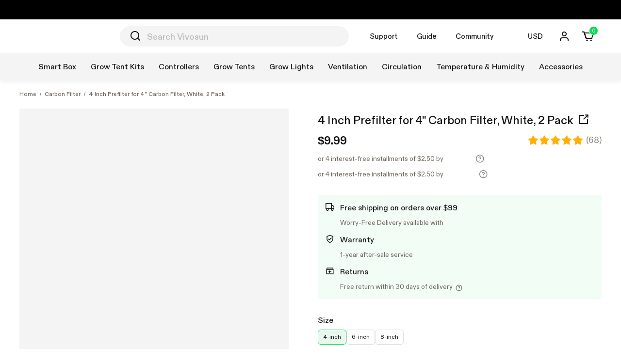

--- FILE ---
content_type: text/html; charset=utf-8
request_url: https://vivosun.com/vivosun-prefilter-white-4-inch-2-pack-p148049815517240456-v148049815517240577
body_size: 21645
content:
<!DOCTYPE html><html lang="en"><head><meta charSet="utf-8"/><meta name="viewport" content="width=device-width, initial-scale=1, maximum-scale=5, viewport-fit=cover"/><title>4 Inch Prefilter for 4&quot; Carbon Filter, White, 2 Pack</title><meta name="robots" content="index,follow"/><meta name="description" content="Durable:Made of high-quality PP cotton, it is durable and can withstand multiple cleanings without deformation and can be used repeatedly;Reliable Protection:1.8 mm thickness protects the charcoal bed from hair, dust, lint, pollen and other large particles;Good Filtration:Breathable material allows unobstructed passage of air for proper air filtration and odor control, ensuring optimum air quality;Perfect Fit:Filtrates larger particles from the air, preventing them from getting into the carbon filter and causing blockages, extending the lifespan of carbon filter; Available in a variety of sizes to meet the needs of different sizes of carbon filters;Easy to Install:The sleeve is made according to the shape of the carbon filter, which means that you won&#x27;t need any extra tools to install or remove it"/><link rel="alternate" hrefLang="en" href="https://vivosun.com/en/vivosun-prefilter-white-4-inch-2-pack-p148049815517240456-v148049815517240577"/><link rel="alternate" hrefLang="de" href="https://vivosun.com/de/vivosun-prefilter-white-4-inch-2-pack-p148049815517240456-v148049815517240577"/><link rel="alternate" hrefLang="en-US" href="https://vivosun.com/en-US/vivosun-prefilter-white-4-inch-2-pack-p148049815517240456-v148049815517240577"/><link rel="alternate" hrefLang="de-DE" href="https://vivosun.com/de-DE/vivosun-prefilter-white-4-inch-2-pack-p148049815517240456-v148049815517240577"/><link rel="alternate" hrefLang="en-DE" href="https://vivosun.com/en-DE/vivosun-prefilter-white-4-inch-2-pack-p148049815517240456-v148049815517240577"/><link rel="alternate" hrefLang="en-AU" href="https://vivosun.com/en-AU/vivosun-prefilter-white-4-inch-2-pack-p148049815517240456-v148049815517240577"/><link rel="alternate" hrefLang="en-CA" href="https://vivosun.com/en-CA/vivosun-prefilter-white-4-inch-2-pack-p148049815517240456-v148049815517240577"/><link rel="alternate" hrefLang="en-GB" href="https://vivosun.com/en-GB/vivosun-prefilter-white-4-inch-2-pack-p148049815517240456-v148049815517240577"/><link rel="alternate" hrefLang="x-default" href="https://vivosun.com/vivosun-prefilter-white-4-inch-2-pack-p148049815517240456-v148049815517240577"/><meta property="fb:app_id" content="690291885445775"/><meta property="og:title" content="4 Inch Prefilter for 4&quot; Carbon Filter, White, 2 Pack"/><meta property="og:description" content="Durable:Made of high-quality PP cotton, it is durable and can withstand multiple cleanings without deformation and can be used repeatedly;Reliable Protection:1.8 mm thickness protects the charcoal bed from hair, dust, lint, pollen and other large particles;Good Filtration:Breathable material allows unobstructed passage of air for proper air filtration and odor control, ensuring optimum air quality;Perfect Fit:Filtrates larger particles from the air, preventing them from getting into the carbon filter and causing blockages, extending the lifespan of carbon filter; Available in a variety of sizes to meet the needs of different sizes of carbon filters;Easy to Install:The sleeve is made according to the shape of the carbon filter, which means that you won&#x27;t need any extra tools to install or remove it"/><meta property="og:url" content="https://vivosun.com/vivosun-prefilter-white-4-inch-2-pack-p148049815517240456-v148049815517240577"/><meta property="og:type" content="product"/><meta property="og:image" content="https://image.next.vivosun.com/asset/width-2000/picture/1a01fbb9686e3292e88eb709ec43dbdb.jpg"/><meta property="og:image:alt" content="4 Inch Prefilter for 4&quot; Carbon Filter, White, 2 Pack"/><meta property="og:image:width" content="600"/><meta property="og:image:height" content="600"/><link rel="canonical" href="https://vivosun.com/vivosun-prefilter-white-4-inch-2-pack-p148049815517240456-v148049815517240577"/><meta name="Keywords" content="4 Inch Prefilter for 4&quot; Carbon Filter, White, 2 Pack"/><link rel="preload" as="image" href="https://image.next.vivosun.com/asset/width-1110/picture/1a01fbb9686e3292e88eb709ec43dbdb.jpg"/><meta name="next-head-count" content="26"/><link rel="icon" href="/favicon.ico"/><link href="https://image.next.vivosun.com/" rel="preconnect"/><link rel="stylesheet" type="text/css" href="https://image.next.vivosun.com/file-asset/file/3f8e2994cbed56076a2c39ba1ab3a902/1713490219236/fonts.css"/><link rel="preload" href="https://image.next.vivosun.com/file-asset/file/3f8e2994cbed56076a2c39ba1ab3a902/1713490219236/Anton-Regular.woff2" as="font" type="font/woff2" crossorigin="anonymous"/><link rel="preload" href="https://image.next.vivosun.com/file-asset/file/3f8e2994cbed56076a2c39ba1ab3a902/1713490219236/ABCDiatype-Regular.woff2" as="font" type="font/woff2" crossorigin="anonymous"/><link rel="preload" href="https://image.next.vivosun.com/file-asset/file/3f8e2994cbed56076a2c39ba1ab3a902/1713490219236/ABCDiatype-Medium.woff2" as="font" type="font/woff2" crossorigin="anonymous"/><link rel="preload" href="https://image.next.vivosun.com/file-asset/file/3f8e2994cbed56076a2c39ba1ab3a902/1713490219236/ABCDiatype-Light.woff2" as="font" type="font/woff2" crossorigin="anonymous"/><link rel="preload" href="https://image.next.vivosun.com/file-asset/file/3f8e2994cbed56076a2c39ba1ab3a902/1713490219236/ABCDiatype-Bold.woff2" as="font" type="font/woff2" crossorigin="anonymous"/><link rel="stylesheet" type="text/css" href="https://image.next.vivosun.com/file-asset/file/6557aeac34574155e7c6ec7f42b6a97c/1755736233837/iconfont.css"/><link rel="preload" href="https://image.next.vivosun.com/file-asset/file/6557aeac34574155e7c6ec7f42b6a97c/1755736233837/iconfont.woff2" as="font" type="font/woff2" crossorigin="anonymous"/><link rel="stylesheet" type="text/css" href="https://image.next.vivosun.com/file-asset/file/57f154319fae5d7b39c23e3afa7f1b79/1758013305753/aos.css"/><script id="rem" data-nscript="beforeInteractive">(function(){function c(){if(!document.body)return/(iPad|iPhone|iPod|Android|ios|Windows Phone)/i.test(window.navigator.userAgent)?0:15;if(document.body.scrollHeight>(window.innerHeight||document.documentElement.clientHeight)){var a=document.createElement("div");a.style.cssText="position:absolute; top:-1000px; width:100px; height:100px; overflow:hidden;";var d=document.body.appendChild(a).clientWidth;a.style.overflowY="scroll";var e=a.clientWidth;document.body.removeChild(a);return d-e}return 0}function b(){var a=
(window.innerWidth?window.innerWidth:document.documentElement.offsetWidth)-c();a=Math.max(a,768);a=Math.round(a/1920*1E4)/1E4;document.getElementsByTagName("html")[0].style.cssText="font-size: "+a+"px"}"undefined"!==typeof window&&(b(),window.addEventListener("resize",b,!1))})();</script><script id="ga-consent" data-nscript="beforeInteractive">
window.dataLayer = window.dataLayer || [];
function gtag(){dataLayer.push(arguments);}
gtag('consent', 'default', {
    'functionality_storage': 'granted',
    'security_storage': 'granted',
    'analytics_storage': 'granted',
    'personalization_storage': 'granted',
    'ad_storage': 'granted',
    'ad_user_data': 'granted',
    'ad_personalization': 'granted',
});
</script><script id="website-schema" type="application/ld+json" data-nscript="beforeInteractive">{"@context":"http://schema.org","@type":"WebSite","url":"https://vivosun.com","potentialAction":{"@type":"SearchAction","target":{"@type":"EntryPoint","urlTemplate":"https://vivosun.com/search?q={query}"},"query-input":"required name=query"}}</script><script id="prod-breadcrumbs-schema-" type="application/ld+json" data-nscript="beforeInteractive">{"@context":"https://schema.org","@type":"BreadcrumbList","itemListElement":[{"@type":"ListItem","position":1,"item":{"name":"Home","@id":"/","@type":"WebPage"}},{"@type":"ListItem","position":2,"item":{"name":"Carbon Filter","@id":"/-a58313278058168352","@type":"WebPage"}},{"@type":"ListItem","position":3,"item":{"name":"4 Inch Prefilter for 4\" Carbon Filter, White, 2 Pack","@id":"","@type":"WebPage"}}]}</script><script id="prod-schema-" type="application/ld+json" data-nscript="beforeInteractive">[{"@context":"https://schema.org/","@type":"Product","image":"https://image.next.vivosun.com/asset/width-2000/picture/e8b2679ddbb87e48c266b0b8242d40df.jpg","name":"4 Inch Prefilter for 4\" Carbon Filter, Black, 2 Pack","description":"4 Inch Prefilter for 4\" Carbon Filter, Black","sku":"148049815517240456:148049815517240450","inProductGroupWithID":"148049815517240456","brand":{"@type":"Brand","name":"Vivosun"},"aggregateRating":{"@type":"AggregateRating","ratingValue":4.9,"reviewCount":68},"offers":{"@type":"Offer","url":"https://vivosun.com/vivosun-prefilter-white-4-inch-2-pack-p148049815517240456-v148049815517240577","itemCondition":"https://schema.org/NewCondition","availability":"https://schema.org/InStock","price":9.99,"priceValidUntil":"2026-02-09","priceCurrency":"USD"}},{"@context":"https://schema.org/","@type":"Product","image":"https://image.next.vivosun.com/asset/width-2000/picture/5068d36be7dc04ec0322bdb0f9a85c9a.jpg","name":"6 Inch Prefilter for 6\" Carbon Filter, Black, 2 Pack","description":"6 Inch Prefilter for 6\" Carbon Filter, Black","sku":"148049815517240456:148049815517240538","inProductGroupWithID":"148049815517240456","brand":{"@type":"Brand","name":"Vivosun"},"aggregateRating":{"@type":"AggregateRating","ratingValue":4.9,"reviewCount":68},"offers":{"@type":"Offer","url":"https://vivosun.com/vivosun-prefilter-white-4-inch-2-pack-p148049815517240456-v148049815517240577","itemCondition":"https://schema.org/NewCondition","availability":"https://schema.org/InStock","price":10.99,"priceValidUntil":"2026-02-09","priceCurrency":"USD"}},{"@context":"https://schema.org/","@type":"Product","image":"https://image.next.vivosun.com/asset/width-1000/picture/4a4c24c8c27f211988c520d94b38ca23.png","name":"8 Inch Prefilter for 8\" Carbon Filter, Black, 2 Pack","description":"8 Inch Prefilter for 8\" Carbon Filter, Black","sku":"148049815517240456:148049815517240553","inProductGroupWithID":"148049815517240456","brand":{"@type":"Brand","name":"Vivosun"},"aggregateRating":{"@type":"AggregateRating","ratingValue":4.9,"reviewCount":68},"offers":{"@type":"Offer","url":"https://vivosun.com/vivosun-prefilter-white-4-inch-2-pack-p148049815517240456-v148049815517240577","itemCondition":"https://schema.org/NewCondition","availability":"https://schema.org/InStock","price":11.99,"priceValidUntil":"2026-02-09","priceCurrency":"USD"}},{"@context":"https://schema.org/","@type":"Product","image":"https://image.next.vivosun.com/asset/width-2000/picture/1a01fbb9686e3292e88eb709ec43dbdb.jpg","name":"4 Inch Prefilter for 4\" Carbon Filter, White, 2 Pack","description":"4 Inch Prefilter, White","sku":"148049815517240456:148049815517240577","inProductGroupWithID":"148049815517240456","brand":{"@type":"Brand","name":"Vivosun"},"aggregateRating":{"@type":"AggregateRating","ratingValue":4.9,"reviewCount":68},"offers":{"@type":"Offer","url":"https://vivosun.com/vivosun-prefilter-white-4-inch-2-pack-p148049815517240456-v148049815517240577","itemCondition":"https://schema.org/NewCondition","availability":"https://schema.org/InStock","price":9.99,"priceValidUntil":"2026-02-09","priceCurrency":"USD"}},{"@context":"https://schema.org/","@type":"Product","image":"https://image.next.vivosun.com/asset/width-1000/picture/c35a7779b4a7b0a58dea6fc5b43ea306.png","name":"6 Inch Prefilter for 6\" Carbon Filter, White, 2 Pack","description":"6 Inch Prefilter for 6\" Carbon Filter, White","sku":"148049815517240456:148049815517240668","inProductGroupWithID":"148049815517240456","brand":{"@type":"Brand","name":"Vivosun"},"aggregateRating":{"@type":"AggregateRating","ratingValue":4.9,"reviewCount":68},"offers":{"@type":"Offer","url":"https://vivosun.com/vivosun-prefilter-white-4-inch-2-pack-p148049815517240456-v148049815517240577","itemCondition":"https://schema.org/NewCondition","availability":"https://schema.org/InStock","price":10.99,"priceValidUntil":"2026-02-09","priceCurrency":"USD"}},{"@context":"https://schema.org/","@type":"Product","image":"https://image.next.vivosun.com/asset/width-2000/picture/a1bb6982d56199f8193a4b4b87514b19.jpg","name":"8 Inch Prefilter for 8\" Carbon Filter, White, 2 Pack","description":"8 Inch Prefilter for 8\" Carbon Filter, White","sku":"148049815517240456:148049815517240685","inProductGroupWithID":"148049815517240456","brand":{"@type":"Brand","name":"Vivosun"},"aggregateRating":{"@type":"AggregateRating","ratingValue":4.9,"reviewCount":68},"offers":{"@type":"Offer","url":"https://vivosun.com/vivosun-prefilter-white-4-inch-2-pack-p148049815517240456-v148049815517240577","itemCondition":"https://schema.org/NewCondition","availability":"https://schema.org/InStock","price":11.99,"priceValidUntil":"2026-02-09","priceCurrency":"USD"}}]</script><link rel="preload" href="https://image.next.vivosun.com/file-asset/static/01990e3a7dd855e522d3ade78eb90f4dd5ec3768vspcprod20260115065255/_next/static/css/pages/_app.64148c10.css" as="style"/><link rel="stylesheet" href="https://image.next.vivosun.com/file-asset/static/01990e3a7dd855e522d3ade78eb90f4dd5ec3768vspcprod20260115065255/_next/static/css/pages/_app.64148c10.css" data-n-g=""/><link rel="preload" href="https://image.next.vivosun.com/file-asset/static/01990e3a7dd855e522d3ade78eb90f4dd5ec3768vspcprod20260115065255/_next/static/css/pages/products/%5Bpath%5D.5b2c9053.css" as="style"/><link rel="stylesheet" href="https://image.next.vivosun.com/file-asset/static/01990e3a7dd855e522d3ade78eb90f4dd5ec3768vspcprod20260115065255/_next/static/css/pages/products/%5Bpath%5D.5b2c9053.css" data-n-p=""/><noscript data-n-css=""></noscript><script defer="" nomodule="" src="https://image.next.vivosun.com/file-asset/static/01990e3a7dd855e522d3ade78eb90f4dd5ec3768vspcprod20260115065255/_next/static/chunks/polyfills-c67a75d1b6f99dc8.js"></script><script src="https://image.next.vivosun.com/file-asset/static/01990e3a7dd855e522d3ade78eb90f4dd5ec3768vspcprod20260115065255/_next/static/chunks/webpack-d7b277e265e4ebca.js" defer=""></script><script src="https://image.next.vivosun.com/file-asset/static/01990e3a7dd855e522d3ade78eb90f4dd5ec3768vspcprod20260115065255/_next/static/chunks/framework-333c45404ebbef00.js" defer=""></script><script src="https://image.next.vivosun.com/file-asset/static/01990e3a7dd855e522d3ade78eb90f4dd5ec3768vspcprod20260115065255/_next/static/chunks/main-4ef76fdf5f87f572.js" defer=""></script><script src="https://image.next.vivosun.com/file-asset/static/01990e3a7dd855e522d3ade78eb90f4dd5ec3768vspcprod20260115065255/_next/static/chunks/pages/_app-e9c39a79f5eec1e7.js" defer=""></script><script src="https://image.next.vivosun.com/file-asset/static/01990e3a7dd855e522d3ade78eb90f4dd5ec3768vspcprod20260115065255/_next/static/chunks/276-f4ae7a2c5daa83ed.js" defer=""></script><script src="https://image.next.vivosun.com/file-asset/static/01990e3a7dd855e522d3ade78eb90f4dd5ec3768vspcprod20260115065255/_next/static/chunks/1669-5474f70dcda31418.js" defer=""></script><script src="https://image.next.vivosun.com/file-asset/static/01990e3a7dd855e522d3ade78eb90f4dd5ec3768vspcprod20260115065255/_next/static/chunks/2967-6ab781d82d05de03.js" defer=""></script><script src="https://image.next.vivosun.com/file-asset/static/01990e3a7dd855e522d3ade78eb90f4dd5ec3768vspcprod20260115065255/_next/static/chunks/2152-13856779a5898659.js" defer=""></script><script src="https://image.next.vivosun.com/file-asset/static/01990e3a7dd855e522d3ade78eb90f4dd5ec3768vspcprod20260115065255/_next/static/chunks/339-5da6a1a0cc6f7815.js" defer=""></script><script src="https://image.next.vivosun.com/file-asset/static/01990e3a7dd855e522d3ade78eb90f4dd5ec3768vspcprod20260115065255/_next/static/chunks/7949-7e0da6ab35e76ac5.js" defer=""></script><script src="https://image.next.vivosun.com/file-asset/static/01990e3a7dd855e522d3ade78eb90f4dd5ec3768vspcprod20260115065255/_next/static/chunks/4659-59d0ea920d956d25.js" defer=""></script><script src="https://image.next.vivosun.com/file-asset/static/01990e3a7dd855e522d3ade78eb90f4dd5ec3768vspcprod20260115065255/_next/static/chunks/577-d8c1431e22447100.js" defer=""></script><script src="https://image.next.vivosun.com/file-asset/static/01990e3a7dd855e522d3ade78eb90f4dd5ec3768vspcprod20260115065255/_next/static/chunks/pages/products/%5Bpath%5D-73e04b3b66ae84eb.js" defer=""></script><script src="https://image.next.vivosun.com/file-asset/static/01990e3a7dd855e522d3ade78eb90f4dd5ec3768vspcprod20260115065255/_next/static/01990e3a7dd855e522d3ade78eb90f4dd5ec3768vspcprod20260115065255/_buildManifest.js" defer=""></script><script src="https://image.next.vivosun.com/file-asset/static/01990e3a7dd855e522d3ade78eb90f4dd5ec3768vspcprod20260115065255/_next/static/01990e3a7dd855e522d3ade78eb90f4dd5ec3768vspcprod20260115065255/_ssgManifest.js" defer=""></script></head><body class="body_Luyy7 g-body-en g-body-pc"><div id="__next"><div><div class="banner_sAc0Q" style="background-color:#000000;min-height:40px" data-t-mod="WEB Top banner" data-t-tar="/promotional-sale" data-t-pos="1"><a target="_blank" class="image_Z-XCT g-image fill_sSfnl" style="width:1920px;height:40px" href="/promotional-sale"><img src="[data-uri]" data-src="https://image.next.vivosun.com/asset/width-3840/picture/8e258d1c2d5e7a41f4fc968c941e33c1.jpg" alt="Promotion"/></a></div><div id="js-sticky-header"><div id="js-sticky-header"><div><div class="header-bar header-bar_3ULeh"><div id="js-header-bar-scope" class="wrapper-large flex flex-middle flex-wrap relative"><div class="flex flex-middle left_OHUbc"><a target="_self" class="g-image fill_sSfnl" style="width:180px;height:33px" href="/"><img src="[data-uri]" data-src="https://image.next.vivosun.com/file-asset/file/c37e878ed5fb01172b4892be9b02bb1a.svg" alt="Vivosun"/></a></div><div class="center_EF-Zn text-center" style="z-index:0"><div class="search-wrap search-wrap_x1aYe"><div class="bg bg_MVNoS"><form class="form form_HAWQO" method="get" action="/search"><button class="btn-search_euhhN btn-no-style" type="submit"><em class="iconfont icon-search"></em></button><input autoComplete="off" type="text" class="input_IY2gw" placeholder="Search Vivosun" name="q" id="js-search-input"/><button class="btn-clear_BySa2 btn-no-style" id="js-search-clear" type="button"><em class="iconfont icon-close-translucent"></em></button></form></div></div></div><div class="right_5yQ-K text-right" id="js-header-bar-right"><div class="widget_HM-9F widget-trigger_917OP widget-trigger widget-trigger-text_ftxaz">Support<em class="arrow_SBLvU"></em></div><div class="widget_HM-9F widget-trigger_917OP widget-trigger widget-trigger-text_ftxaz">Guide<em class="arrow_SBLvU"></em></div><div class="widget_HM-9F widget-trigger_917OP widget-trigger-text_ftxaz"><a href="/community">Community</a></div><div class="widget_HM-9F widget-trigger_917OP widget-trigger widget-trigger-text_ftxaz"><div class="flex flex-middle"><img src="[data-uri]" data-src="https://image.next.vivosun.com/file-asset/file/41d1c51267e75b39c055ec32675ee246/1748424386682/us.svg" alt="Vivosun" class="trigger-flag_-vjsv" style="width:26px;height:19.5px"/>USD</div><em class="arrow_SBLvU"></em></div><a class="widget_HM-9F widget-trigger_917OP widget-trigger widget-trigger-icon_8Oo7Y" href="/account/login?redirect=%2Fvivosun-prefilter-white-4-inch-2-pack-p148049815517240456-v148049815517240577"><em class="iconfont icon-user"></em><em class="arrow_SBLvU"></em></a><a class="widget_HM-9F widget-trigger_917OP widget-trigger widget-trigger-icon_8Oo7Y" href="/cart"><span><em class="count_E1yW6">0</em><em class="iconfont icon-cart2"></em></span><em class="arrow_SBLvU"></em></a></div></div></div><div class="nav_-btBJ page-wrapper text-center relative page-wrapper text-center relative" data-t-mod="WEB Navi V2"><h2 class="visually-hidden">Shop by Category</h2><div class="g-trigger"><a class="g-level1-link" data-t-tar="/smart-box-c1010" data-t-pos="1" href="/smart-box-c1010"><h3>Smart Box</h3></a><a class="g-level1-link" data-t-tar="/Grow_Tent_Kit-c11" data-t-pos="2" href="/Grow_Tent_Kit-c11"><h3>Grow Tent Kits</h3></a><a class="g-level1-link" data-t-tar="/Controller-c444" data-t-pos="3" href="/Controller-c444"><h3>Controllers</h3></a><a class="g-level1-link" data-t-tar="/Grow_Tent-c2" data-t-pos="4" href="/Grow_Tent-c2"><h3>Grow Tents</h3></a><a class="g-level1-link" data-t-tar="/Grow_Light-c3" data-t-pos="5" href="/Grow_Light-c3"><h3>Grow Lights</h3></a><a class="g-level1-link" data-t-tar="/Ventilation-c4" data-t-pos="6" href="/Ventilation-c4"><h3>Ventilation</h3></a><a class="g-level1-link" data-t-tar="/vivosun-air-circulator-fans-c413" data-t-pos="7" href="/vivosun-air-circulator-fans-c413"><h3>Circulation</h3></a><a class="g-level1-link" data-t-tar="/Temperature_&amp;_Humidity-c84" data-t-pos="8" href="/Temperature_&amp;_Humidity-c84"><h3>Temperature &amp; Humidity</h3></a><a class="g-level1-link" data-t-tar="/vivosun-grow-essentials-accessories-c8" data-t-pos="9" href="/vivosun-grow-essentials-accessories-c8"><h3>Accessories</h3></a></div></div></div></div></div><div class="wrapper"><div class="breadcrumbs_xap6i"><a href="/">Home</a><em class="split">/</em><a href="/-a58313278058168352">Carbon Filter</a><em class="split">/</em><span>4 Inch Prefilter for 4&quot; Carbon Filter, White, 2 Pack</span></div><div id="affix-scope-page" class="flex info-wrapper_YTnhU"><div class="top-left_ne86P"><div><div class="lightboxWrap_Mcv0e flex"><div class="imagesBig_Y7zEP relative"><div class="imagesWrap_lAUzj absolute"><div class="image-viewer-wrap_Zt1VH"><div class="imgBox_aveN- width-type_uVugQ relative"><div class="small_yX30F relative"><div class="flex flex-justify flex-middle"><div class="g-image fill_sSfnl" style="background:#f4f4f4;padding-bottom:100%"><img src="[data-uri]" data-src="https://image.next.vivosun.com/asset/width-1110/picture/1a01fbb9686e3292e88eb709ec43dbdb.jpg" alt="4 Inch Prefilter for 4&quot; Carbon Filter, White, 2 Pack"/></div></div><div class="mask_PLKCh absolute"></div></div><div class="big_QmrTe absolute"><div class="img_6fFbl g-image fill_sSfnl" style="width:700px;height:700px"><img src="[data-uri]" data-src="https://image.next.vivosun.com/asset/width-1400/picture/1a01fbb9686e3292e88eb709ec43dbdb.jpg" alt="4 Inch Prefilter for 4&quot; Carbon Filter, White, 2 Pack"/></div></div></div></div></div></div><div class="imagesSmall_OB4Tl relative"><div class="arrowLeft_-EEek absolute pointer"><em class="iconfont iconArrow_LlGy5 icon-arrow-left"></em></div><div class="arrowRight_uyAXs absolute pointer"><em class="iconfont iconArrow_LlGy5 icon-arrow-right"></em></div><div class="imagesWrap_6WQoX"><div class="imagesList_7dhRT relative"><li class="imageItem_9rn1L on_BhQ4N"><div class="item_OTC3h pointer relative"><div class="g-image fill_sSfnl" style="background:#f4f4f4;padding-bottom:100%"><img src="[data-uri]" data-src="https://image.next.vivosun.com/asset/width-184/picture/1a01fbb9686e3292e88eb709ec43dbdb.jpg" alt="4 Inch Prefilter for 4&quot; Carbon Filter, White, 2 Pack"/></div></div></li><li class="imageItem_9rn1L "><div class="item_OTC3h pointer relative"><div class="g-image fill_sSfnl" style="background:#f4f4f4;padding-bottom:100%"><img src="[data-uri]" data-src="https://image.next.vivosun.com/asset/width-184/picture/30fed03f06f952dd708465dc514136bf.jpg" alt="4 Inch Prefilter for 4&quot; Carbon Filter, White, 2 Pack"/></div></div></li><li class="imageItem_9rn1L "><div class="item_OTC3h pointer relative"><div class="g-image fill_sSfnl" style="background:#f4f4f4;padding-bottom:100%"><img src="[data-uri]" data-src="https://image.next.vivosun.com/asset/width-184/picture/0cf0cd02b13da1d075634fd146f4b0ae.jpg" alt="4 Inch Prefilter for 4&quot; Carbon Filter, White, 2 Pack"/></div></div></li><li class="imageItem_9rn1L "><div class="item_OTC3h pointer relative"><div class="g-image fill_sSfnl" style="background:#f4f4f4;padding-bottom:100%"><img src="[data-uri]" data-src="https://image.next.vivosun.com/asset/width-184/picture/2920821db7143a964777cce45e774d34.jpg" alt="4 Inch Prefilter for 4&quot; Carbon Filter, White, 2 Pack"/></div></div></li><li class="imageItem_9rn1L "><div class="item_OTC3h pointer relative"><div class="g-image fill_sSfnl" style="background:#f4f4f4;padding-bottom:100%"><img src="[data-uri]" data-src="https://image.next.vivosun.com/asset/width-184/picture/e02aa25a4eb5286cebe7754d0c2b0def.jpg" alt="4 Inch Prefilter for 4&quot; Carbon Filter, White, 2 Pack"/></div></div></li><li class="imageItem_9rn1L "><div class="item_OTC3h pointer relative"><div class="g-image fill_sSfnl" style="background:#f4f4f4;padding-bottom:100%"><img src="[data-uri]" data-src="https://image.next.vivosun.com/asset/width-184/picture/1cecf0bb1f1142164f555574b071f8df.jpg" alt="4 Inch Prefilter for 4&quot; Carbon Filter, White, 2 Pack"/></div></div></li><li class="imageItem_9rn1L "><div class="item_OTC3h pointer relative"><div class="g-image fill_sSfnl" style="background:#f4f4f4;padding-bottom:100%"><img src="[data-uri]" data-src="https://image.next.vivosun.com/asset/width-184/picture/fb86e47dcc0bb48a92c5607c6ba6424b.jpg" alt="4 Inch Prefilter for 4&quot; Carbon Filter, White, 2 Pack"/></div></div></li></div></div></div></div></div></div><div class="top-right_ofHG3 flex-1"><div data-t-vid="148049815517240577" data-t-price="9.99" class="monkey-prod-wrap_NYPiZ"></div><div class="delivery-wrap_pehzZ"></div><div><div class="name_fjEct g-name"><div><h1 tabindex="0">4 Inch Prefilter for 4&quot; Carbon Filter, White, 2 Pack</h1></div><em class="iconfont g-prod-share icon-minimized"></em></div></div><div class="prices-rate_YC3Wi"><div class="flex flex-1"><div class="prices_0CFw9 prices_6tfic horizontal_yeBkU horizontal prices"><strong tabindex="0" class="shop-price">$9.99</strong></div></div><div class="sw-rate flex flex-middle pointer"><svg class="sw-rate-star sw-icon" width="22px" height="22px" viewBox="0 0 1024 1024" version="1.1" xmlns="http://www.w3.org/2000/svg" fill="currentColor"><path d="M512 64.00000033a42.666667 42.666667 0 0 1 38.286222 23.779555l121.912889 247.011556 272.611556 39.822222a42.666667 42.666667 0 0 1 23.608889 72.817778l-197.233778 192.113778 46.535111 271.416888a42.666667 42.666667 0 0 1-61.895111 44.942223L512 827.79022233l-243.825778 128.227555a42.666667 42.666667 0 0 1-61.895111-44.942222l46.535111-271.473778L55.580444 447.43111133a42.666667 42.666667 0 0 1 23.608889-72.817778l272.611556-39.822222 121.912889-247.011556A42.666667 42.666667 0 0 1 512 64.00000033z"></path></svg><svg class="sw-rate-star sw-icon" width="22px" height="22px" viewBox="0 0 1024 1024" version="1.1" xmlns="http://www.w3.org/2000/svg" fill="currentColor"><path d="M512 64.00000033a42.666667 42.666667 0 0 1 38.286222 23.779555l121.912889 247.011556 272.611556 39.822222a42.666667 42.666667 0 0 1 23.608889 72.817778l-197.233778 192.113778 46.535111 271.416888a42.666667 42.666667 0 0 1-61.895111 44.942223L512 827.79022233l-243.825778 128.227555a42.666667 42.666667 0 0 1-61.895111-44.942222l46.535111-271.473778L55.580444 447.43111133a42.666667 42.666667 0 0 1 23.608889-72.817778l272.611556-39.822222 121.912889-247.011556A42.666667 42.666667 0 0 1 512 64.00000033z"></path></svg><svg class="sw-rate-star sw-icon" width="22px" height="22px" viewBox="0 0 1024 1024" version="1.1" xmlns="http://www.w3.org/2000/svg" fill="currentColor"><path d="M512 64.00000033a42.666667 42.666667 0 0 1 38.286222 23.779555l121.912889 247.011556 272.611556 39.822222a42.666667 42.666667 0 0 1 23.608889 72.817778l-197.233778 192.113778 46.535111 271.416888a42.666667 42.666667 0 0 1-61.895111 44.942223L512 827.79022233l-243.825778 128.227555a42.666667 42.666667 0 0 1-61.895111-44.942222l46.535111-271.473778L55.580444 447.43111133a42.666667 42.666667 0 0 1 23.608889-72.817778l272.611556-39.822222 121.912889-247.011556A42.666667 42.666667 0 0 1 512 64.00000033z"></path></svg><svg class="sw-rate-star sw-icon" width="22px" height="22px" viewBox="0 0 1024 1024" version="1.1" xmlns="http://www.w3.org/2000/svg" fill="currentColor"><path d="M512 64.00000033a42.666667 42.666667 0 0 1 38.286222 23.779555l121.912889 247.011556 272.611556 39.822222a42.666667 42.666667 0 0 1 23.608889 72.817778l-197.233778 192.113778 46.535111 271.416888a42.666667 42.666667 0 0 1-61.895111 44.942223L512 827.79022233l-243.825778 128.227555a42.666667 42.666667 0 0 1-61.895111-44.942222l46.535111-271.473778L55.580444 447.43111133a42.666667 42.666667 0 0 1 23.608889-72.817778l272.611556-39.822222 121.912889-247.011556A42.666667 42.666667 0 0 1 512 64.00000033z"></path></svg><svg class="sw-rate-star sw-icon" width="22px" height="22px" viewBox="0 0 1024 1024" version="1.1" xmlns="http://www.w3.org/2000/svg" fill="currentColor"><path d="M512 64.00000033a42.666667 42.666667 0 0 1 38.286222 23.779555l121.912889 247.011556 272.611556 39.822222a42.666667 42.666667 0 0 1 23.608889 72.817778l-197.233778 192.113778 46.535111 271.416888a42.666667 42.666667 0 0 1-61.895111 44.942223L512 827.79022233l-243.825778 128.227555a42.666667 42.666667 0 0 1-61.895111-44.942222l46.535111-271.473778L55.580444 447.43111133a42.666667 42.666667 0 0 1 23.608889-72.817778l272.611556-39.822222 121.912889-247.011556A42.666667 42.666667 0 0 1 512 64.00000033z"></path></svg><span class="sw-rate-text" style="font-size:18px">(<!-- -->68<!-- -->)</span></div></div><div class="pay-wrap_yncC9 after-pay-wrap_tmCj0 flex flex-middle"><div class="after-pay-tips_VLC-g flex flex-middle">or 4 interest-free installments of $2.50 by <div class="after-pay-img_ZNxN5 g-image fill_sSfnl" style="width:50px;height:20px"><img src="[data-uri]" data-src="https://image.next.vivosun.com/asset/width-100/picture/3886cb9b28d65ff863c8f97e2369e917.png" alt="Vivosun"/></div></div><em class="iconfont icon-help pointer"></em></div><div class="pay-wrap_yncC9 after-pay-wrap_tmCj0 flex flex-middle"><div class="after-pay-tips_VLC-g flex flex-middle">or 4 interest-free installments of $2.50 by<div class="after-pay-img_ZNxN5 g-image fill_sSfnl" style="width:57px;height:20px"><img src="[data-uri]" data-src="https://image.next.vivosun.com/asset/width-114/picture/7ef7546c0813d03ec41263364b7d01fe.png" alt="Vivosun"/></div></div><em class="iconfont icon-help pointer"></em></div><div class="tips_pAg-L"><div class="tip_qbZ-3 flex"><div class="symbol_gzL8f"><svg class="sw-icon" width="1em" height="1em" viewBox="0 0 1024 1024" version="1.1" xmlns="http://www.w3.org/2000/svg" fill="currentColor"><path d="M0 56.888889h739.555556v682.666667H0V56.888889z m85.333333 85.333333v512h568.888889v-512h-568.888889z"></path><path d="M654.222222 284.444444H853.333333l170.666667 170.666667v284.444445h-369.777778V284.444444z m85.333334 369.777778h199.111111V490.439111L818.005333 369.777778H739.555556v284.444444zM369.777778 824.888889a142.222222 142.222222 0 1 1-284.444445 0 142.222222 142.222222 0 0 1 284.444445 0z m-85.333334 0q0-23.552-16.668444-40.220445T227.555556 768q-23.552 0-40.220445 16.668444T170.666667 824.888889q0 23.552 16.668444 40.220444T227.555556 881.777778q23.552 0 40.220444-16.668445T284.444444 824.888889z"></path><path d="M938.666667 824.888889a142.222222 142.222222 0 1 1-284.444445 0 142.222222 142.222222 0 0 1 284.444445 0z m-85.333334 0q0-23.552-16.668444-40.220445T796.444444 768q-23.552 0-40.220444 16.668444T739.555556 824.888889q0 23.552 16.668444 40.220444T796.444444 881.777778q23.552 0 40.220445-16.668445T853.333333 824.888889z"></path></svg></div><div class="flex-1"><div class="title_G93sh">Free shipping on orders over $99</div><div class="desc_rDpGp"><div class="flex flex-middle">Worry-Free Delivery available with <!-- --> <div class="g-image fill_sSfnl" style="width:30px;height:16px"><img src="[data-uri]" data-src="https://image.next.vivosun.com/asset/width-60/picture/d2f819c0cccc0a5bf38ab1277af38fa5.png" alt="Vivosun"/></div></div></div></div></div><div class="tip_qbZ-3 flex"><div class="symbol_gzL8f"><svg class="sw-icon" width="1em" height="1em" viewBox="0 0 1024 1024" version="1.1" xmlns="http://www.w3.org/2000/svg" fill="currentColor"><path d="M155.704889 173.397333l341.333333-128a42.666667 42.666667 0 0 1 29.923556 0l341.333333 128a42.666667 42.666667 0 0 1 27.704889 39.936V512c0 126.691556-70.200889 240.810667-185.230222 341.447111a958.520889 958.520889 0 0 1-131.015111 95.800889l-15.132445 9.102222-19.171555 10.865778-14.392889 7.623111a42.666667 42.666667 0 0 1-38.115556 0l-14.392889-7.623111-19.171555-10.865778-23.324445-14.222222c-41.813333-26.112-83.626667-56.376889-122.823111-90.680889C198.200889 752.753778 128 638.691556 128 512V213.333333a42.666667 42.666667 0 0 1 27.704889-39.936zM810.666667 242.915556L512 130.844444 213.333333 242.915556V512c0 93.582222 53.418667 183.978667 144.952889 267.264l11.150222 9.955556a874.496 874.496 0 0 0 111.843556 82.602666l19.228444 11.662222 11.491556 6.656 11.491556-6.656 19.228444-11.662222c38.172444-23.893333 76.344889-51.541333 111.843556-82.602666C752.867556 703.203556 810.666667 609.28 810.666667 512V242.915556zM733.866667 396.8l-60.302223-60.302222-223.744 223.687111L358.4 468.707556 298.097778 529.066667l150.755555 150.869333 12.515556-12.515556 0.967111 0.967112L733.866667 396.8z"></path></svg></div><div class="flex-1"><div class="title_G93sh">Warranty</div><div class="desc_rDpGp">1-year after-sale service</div></div></div><div class="tip_qbZ-3 flex"><div class="symbol_gzL8f"><svg class="sw-icon" width="1em" height="1em" viewBox="0 0 1024 1024" version="1.1" xmlns="http://www.w3.org/2000/svg" fill="currentColor"><path d="M853.3504 128l85.2992 170.6496v554.7008c0 23.552-19.0976 42.6496-42.6496 42.6496h-768a42.6496 42.6496 0 0 1-42.6496-42.6496V298.8544L170.6496 128h682.7008z m0 256H170.6496v426.6496h682.7008V384z m-52.736-170.6496H223.3856l-42.5984 85.2992H843.264l-42.6496-85.2992z"></path><path d="M512 768v-128h170.6496v-85.3504H512v-128l-170.7008 170.7008L512 768z"></path></svg></div><div class="flex-1"><div class="title_G93sh">Returns</div><div class="desc_rDpGp">Free return within 30 days of delivery<svg class="g-icon-help sw-icon" width="1em" height="1em" viewBox="0 0 1024 1024" version="1.1" xmlns="http://www.w3.org/2000/svg" fill="currentColor"><path d="M512 42.666667C252.8 42.666667 42.666667 252.8 42.666667 512s210.133333 469.333333 469.333333 469.333333 469.333333-210.133333 469.333333-469.333333S771.2 42.666667 512 42.666667zM128 512a384 384 0 1 1 768 0 384 384 0 0 1-768 0z m395.008-169.642667a85.333333 85.333333 0 0 0-94.933333 55.808 42.666667 42.666667 0 1 1-80.469334-28.330666 170.666667 170.666667 0 0 1 331.648 56.874666c0 65.28-48.426667 108.373333-82.986666 131.456a343.210667 343.210667 0 0 1-71.936 36.181334l-2.261334 0.810666a42.666667 42.666667 0 0 1-27.008-80.938666l0.682667-0.256 3.157333-1.152a258.176 258.176 0 0 0 50.005334-25.6c29.44-19.626667 45.013333-40.533333 45.013333-60.544v-0.042667a85.333333 85.333333 0 0 0-70.912-84.266667zM512 682.666667a42.666667 42.666667 0 1 0 0 85.333333h0.426667a42.666667 42.666667 0 1 0 0-85.333333H512z"></path></svg></div></div></div></div><dl id="add-to-cart"><dt class="group-head_tbMCJ"><span class="label_s5v-7">Size</span><span class="text-danger ml-2 error-tip_p3kxb hide">Please choose Size</span></dt><dd class="options_Lnfmw"><span class="option_OJWtg checked_L1Sze">4-inch</span><span class="option_OJWtg">6-inch</span><span class="option_OJWtg">8-inch</span></dd><dt class="group-head_tbMCJ"><span class="label_s5v-7">Color</span><span class="text-danger ml-2 error-tip_p3kxb hide">Please choose Color</span></dt><dd class="options_Lnfmw"><span class="option_OJWtg">Black</span><span class="option_OJWtg checked_L1Sze">White</span></dd></dl><div><div class="right-module_77BMf"><h2 class="module-title_25J1S">About this item</h2></div><ul class="sellingPoints_yfKbV"><li>4 Inch Prefilter, White</li><li><strong>Durable: </strong><span> <!-- -->Made of high-quality PP cotton, it is durable and can withstand multiple cleanings without deformation and can be used repeatedly</span></li><li><strong>Reliable Protection: </strong><span> <!-- -->1.8 mm thickness protects the charcoal bed from hair, dust, lint, pollen and other large particles</span></li><li><strong>Good Filtration: </strong><span> <!-- -->Breathable material allows unobstructed passage of air for proper air filtration and odor control, ensuring optimum air quality</span></li><li><strong>Perfect Fit: </strong><span> <!-- -->Filtrates larger particles from the air, preventing them from getting into the carbon filter and causing blockages, extending the lifespan of carbon filter; Available in a variety of sizes to meet the needs of different sizes of carbon filters</span></li><li><strong>Easy to Install: </strong><span> <!-- -->The sleeve is made according to the shape of the carbon filter, which means that you won&#x27;t need any extra tools to install or remove it</span></li></ul></div></div></div></div><div class="ant-divider ant-divider-horizontal" style="margin:20px 0 9px" role="separator"></div><div class="wrapper flex tab-bar-nav_2QCQI"><div class="flex-1 active_oiuuA"><span>Description</span></div><div class="flex-1"><span>Bundle List</span></div><div class="flex-1"><span>Reviews (68)</span></div></div><div class="tab-part_Om7o8 show-part_Oh-Wc"><div class="markdown-html-wrap_qo5zo wrapper"><h2 class="tab-part-title_bEUou">Description</h2><div></div></div></div><div class="tab-part_Om7o8 show-part_Oh-Wc"></div><div class="tab-part_Om7o8 show-part_Oh-Wc"><div class="kit-products_XEpYW wrapper"><h2 class="tab-part-title_bEUou">Bundle List</h2><div class="content_q35J6"><div class="messages_mCbhJ"><p class="title_jfqIA">This bundle contains 1 items <span class="text-muted">(may ship separately)</span></p><p class="msg_-UplN">Bundle Price<!-- -->: <!-- -->$9.99</p><p class="msg_-UplN">You Save<!-- -->: <!-- -->$3.99</p></div><div><div class="item_tQrhq can-jump_BqfKn"><div class="img_SQStK"><div class="g-image fill_sSfnl" style="background:#f4f4f4;padding-bottom:100%"><img src="[data-uri]" data-src="https://image.next.vivosun.com/asset/width-350/picture/e73061f9d6c58f669f68802a45d71fe2.jpg" alt="https://image.next.vivosun.com/asset/width-1600/picture/e73061f9d6c58f669f68802a45d71fe2.jpg"/></div></div><div class="info_u7-14"><p class="index_Mlax7">2<!-- --> of</p><p class="name_-W0tc">4 Inch Prefilter, White</p></div></div></div></div></div></div><div class="tab-part_Om7o8 show-part_Oh-Wc"><div id="review-list" class="review-list-wrap_wCLQw wrapper"><h2 class="tab-part-title_bEUou">Reviews (68)</h2><div class="average_MjOA3"><div class="g-score">4.9</div><div class="g-rate sw-rate flex flex-middle"><svg class="sw-rate-star sw-icon" width="18px" height="18px" viewBox="0 0 1024 1024" version="1.1" xmlns="http://www.w3.org/2000/svg" fill="currentColor"><path d="M512 64.00000033a42.666667 42.666667 0 0 1 38.286222 23.779555l121.912889 247.011556 272.611556 39.822222a42.666667 42.666667 0 0 1 23.608889 72.817778l-197.233778 192.113778 46.535111 271.416888a42.666667 42.666667 0 0 1-61.895111 44.942223L512 827.79022233l-243.825778 128.227555a42.666667 42.666667 0 0 1-61.895111-44.942222l46.535111-271.473778L55.580444 447.43111133a42.666667 42.666667 0 0 1 23.608889-72.817778l272.611556-39.822222 121.912889-247.011556A42.666667 42.666667 0 0 1 512 64.00000033z"></path></svg><svg class="sw-rate-star sw-icon" width="18px" height="18px" viewBox="0 0 1024 1024" version="1.1" xmlns="http://www.w3.org/2000/svg" fill="currentColor"><path d="M512 64.00000033a42.666667 42.666667 0 0 1 38.286222 23.779555l121.912889 247.011556 272.611556 39.822222a42.666667 42.666667 0 0 1 23.608889 72.817778l-197.233778 192.113778 46.535111 271.416888a42.666667 42.666667 0 0 1-61.895111 44.942223L512 827.79022233l-243.825778 128.227555a42.666667 42.666667 0 0 1-61.895111-44.942222l46.535111-271.473778L55.580444 447.43111133a42.666667 42.666667 0 0 1 23.608889-72.817778l272.611556-39.822222 121.912889-247.011556A42.666667 42.666667 0 0 1 512 64.00000033z"></path></svg><svg class="sw-rate-star sw-icon" width="18px" height="18px" viewBox="0 0 1024 1024" version="1.1" xmlns="http://www.w3.org/2000/svg" fill="currentColor"><path d="M512 64.00000033a42.666667 42.666667 0 0 1 38.286222 23.779555l121.912889 247.011556 272.611556 39.822222a42.666667 42.666667 0 0 1 23.608889 72.817778l-197.233778 192.113778 46.535111 271.416888a42.666667 42.666667 0 0 1-61.895111 44.942223L512 827.79022233l-243.825778 128.227555a42.666667 42.666667 0 0 1-61.895111-44.942222l46.535111-271.473778L55.580444 447.43111133a42.666667 42.666667 0 0 1 23.608889-72.817778l272.611556-39.822222 121.912889-247.011556A42.666667 42.666667 0 0 1 512 64.00000033z"></path></svg><svg class="sw-rate-star sw-icon" width="18px" height="18px" viewBox="0 0 1024 1024" version="1.1" xmlns="http://www.w3.org/2000/svg" fill="currentColor"><path d="M512 64.00000033a42.666667 42.666667 0 0 1 38.286222 23.779555l121.912889 247.011556 272.611556 39.822222a42.666667 42.666667 0 0 1 23.608889 72.817778l-197.233778 192.113778 46.535111 271.416888a42.666667 42.666667 0 0 1-61.895111 44.942223L512 827.79022233l-243.825778 128.227555a42.666667 42.666667 0 0 1-61.895111-44.942222l46.535111-271.473778L55.580444 447.43111133a42.666667 42.666667 0 0 1 23.608889-72.817778l272.611556-39.822222 121.912889-247.011556A42.666667 42.666667 0 0 1 512 64.00000033z"></path></svg><svg class="sw-rate-star sw-icon" width="18px" height="18px" viewBox="0 0 1024 1024" version="1.1" xmlns="http://www.w3.org/2000/svg" fill="currentColor"><path d="M512 64.00000033a42.666667 42.666667 0 0 1 38.286222 23.779555l121.912889 247.011556 272.611556 39.822222a42.666667 42.666667 0 0 1 23.608889 72.817778l-197.233778 192.113778 46.535111 271.416888a42.666667 42.666667 0 0 1-61.895111 44.942223L512 827.79022233l-243.825778 128.227555a42.666667 42.666667 0 0 1-61.895111-44.942222l46.535111-271.473778L55.580444 447.43111133a42.666667 42.666667 0 0 1 23.608889-72.817778l272.611556-39.822222 121.912889-247.011556A42.666667 42.666667 0 0 1 512 64.00000033z"></path></svg></div></div><div class="ant-spin-nested-loading"><div class="ant-spin-container"></div></div></div></div><div class="wrapper"></div><div class="footer_sFpNJ"><div class="footer-wrapper_78fMC"><div class="support_y51WT"><div class="g-item"><div class="g-image fill_sSfnl" style="width:48px;height:48px"><img src="[data-uri]" data-src="https://image.next.vivosun.com/asset/width-96/picture/7ba17fd3b030d761994e592a053c92db.png" alt="Vivosun"/></div><div class="g-text">We help you <span class="text-primary">grow your best green.</span></div></div><div class="g-item"><div class="g-image fill_sSfnl" style="width:48px;height:48px"><img src="[data-uri]" data-src="https://image.next.vivosun.com/asset/width-96/picture/b7a1c745389a652878a7fdb07ee13d63.png" alt="Vivosun"/></div><div class="g-text">We provide the <span class="text-primary">highest quality.</span></div></div><div class="g-item"><div class="g-image fill_sSfnl" style="width:48px;height:48px"><img src="[data-uri]" data-src="https://image.next.vivosun.com/asset/width-96/picture/50c2679edf2001237dad6955d5b03025.png" alt="Vivosun"/></div><div class="g-text">We relentlessly pursue <span class="text-primary">the future.</span></div></div><div class="g-item"><div class="g-image fill_sSfnl" style="width:48px;height:48px"><img src="[data-uri]" data-src="https://image.next.vivosun.com/asset/width-96/picture/ea80e2c4cbeadbcf6582f3c4eafa365a.png" alt="Vivosun"/></div><div class="g-text">We make growing <span class="text-primary">more enjoyable.</span></div></div><div class="g-item"><div class="g-image fill_sSfnl" style="width:48px;height:48px"><img src="[data-uri]" data-src="https://image.next.vivosun.com/asset/width-96/picture/b10710820750c846acf872aa31c327fc.png" alt="Vivosun"/></div><div class="g-text">We support <span class="text-primary">every grower.</span></div></div></div><div class="footer-links_mEGJG flex"><div class="col1_GQIhl"><div class="help_9FF8C"><div class="g-group g-group-products"><p class="g-group-title"><span><strong>Products</strong></span></p><ul class="g-group-body"><li><a href="/smart-box-c1010">Smart Box</a></li><li><a href="/Grow_Tent_Kit-c11">Grow Tent Kits</a></li><li><a href="/Controller-c444">Controllers</a></li><li><a href="/Grow_Tent-c2">Grow Tents</a></li><li><a href="/Grow_Light-c3">Grow Lights</a></li><li><a href="/Ventilation-c4">Ventilation</a></li><li><a href="/vivosun-air-circulator-fans-c413">Circulation</a></li><li><a href="/Temperature_&amp;_Humidity-c84">Temperature &amp; Humidity</a></li><li><a href="/vivosun-grow-essentials-accessories-c8">Accessories</a></li></ul></div><div class="g-group g-group-service"><p class="g-group-title"><span><strong>Customer Service</strong></span></p><ul class="g-group-body"><li><a href="/help/contact-us">Contact Us</a></li><li><a href="/help/return-policy">Return Policy</a></li><li><a href="/help/shipping-types">Shipping Types</a></li><li><a href="/help/wrong-item-received">Wrong Item Received</a></li><li><a href="/help/item-lost-in-transit">Item Lost in Transit</a></li><li><a href="/help/about-points">About Points</a></li><li><a href="/help/about-vdays">About VDays</a></li></ul></div><div class="g-group g-group-company"><p class="g-group-title"><span><strong>Company</strong></span></p><ul class="g-group-body"><li><a href="/brand-story">Brand Story</a></li><li><a href="/help/fraud-awareness">Fraud Awareness</a></li><li><a href="/help/privacy-policy">Privacy Policy</a></li><li><a href="/help/terms-of-service">Terms of Service</a></li><li><a href="/help/intellectual-property">Intellectual Property</a></li><li><a href="/referral">Referral Program</a></li><li><a href="/affiliate">Affiliate Program</a></li><li><a href="/tester-club">Tester Club</a></li><li><a target="_blank" rel="nofollow noopener noreferrer" href="https://wholesale.vivosun.com/become-a-reseller">Become A Reseller</a></li></ul></div><div class="g-group g-group-account"><p class="g-group-title"><span><strong>Account</strong></span></p><ul class="g-group-body"><li><a href="/account/orders">My Account</a></li><li><a href="/account/login">Log in</a></li><li><a href="/account/login?target=register">Create Account</a></li><li><a href="/account/orders">Order History</a></li><li><a href="/account/address">My Addresses</a></li></ul></div></div></div><div class="col2_581xz"><div class="location_3Y2C7"><p class="title"><strong>Location</strong></p><div class="body"><p><span>1320 S Baker Ave Suite B, Ontario CA 91761, USA</span></p><p><a href="mailto:official@vivosun.com">official@vivosun.com</a><br/><a href="tel:+18885058486">+1 888-505-8486</a><br/>Monday to Friday, 7AM-6PM PST.</p><p>For bulk orders or wholesale questions, please contact: <a href="mailto:website@vivosun.com">website@vivosun.com</a></p><p>For Amazon orders or questions, please contact: <a href="mailto:support@vivosun.com">support@vivosun.com</a></p></div></div><div class="sns_30asl"><a aria-label="instagram" target="_blank" rel="nofollow noopener noreferrer" href="https://www.instagram.com/vivosun.official/"><em class="iconfont icon-instagram"></em></a><a aria-label="facebook" target="_blank" rel="nofollow noopener noreferrer" href="https://www.facebook.com/groups/477264677334391/"><em class="iconfont icon-facebook"></em></a><a aria-label="tiktok" target="_blank" rel="nofollow noopener noreferrer" href="https://www.tiktok.com/@vivosun.official"><em class="iconfont icon-tiktok"></em></a><a aria-label="youtube" target="_blank" rel="nofollow noopener noreferrer" href="https://www.youtube.com/@VIVOSUN"><em class="iconfont icon-youtube"></em></a><a aria-label="discord" target="_blank" rel="nofollow noopener noreferrer" href="https://discord.gg/tAdYj8nJxx"><em class="iconfont icon-discord"></em></a></div></div></div><div class="subscribe_A8roU"><div class="g-title">Sign up and get 10% off your first order</div><form class="ant-form ant-form-inline g-form"><label class="visually-hidden" for="email">Your Email</label><div class="ant-form-item"><div class="ant-row ant-form-item-row"><div class="ant-col ant-form-item-control"><div class="ant-form-item-control-input"><div class="ant-form-item-control-input-content"><input autoComplete="xxx" placeholder="Your Email" id="email" aria-required="true" class="ant-input g-email" type="text" value=""/></div></div></div></div></div><button type="submit" class="g-btn-submit sw-btn sw-btn-base sw-btn-md"><span class="sw-text">Subscribe</span></button></form></div><div class="trustpilot_y8gK5"><div class="trustpilot-widget" data-locale="en-US" data-template-id="5419b6ffb0d04a076446a9af" data-businessunit-id="5ba3cad239efd10001bc5b5a" data-style-height="28px" data-style-width="100%" data-theme="dark" data-token="f208024c-fe72-4f0e-afa5-e715ce83fd36" data-text-color="#ffffff"><a href="https://www.trustpilot.com/review/www.vivosun.com" target="_blank" rel="nofollow noopener noreferrer">Trustpilot</a></div></div><div class="copyright_ivYQ9">©2026 Vivosun All Rights Reserved</div></div></div></div></div><script id="__NEXT_DATA__" type="application/json">{"props":{"pageProps":{"ageLimit":false,"spu":{"ageLimit":false,"code":"","productId":"0","selectedVariantId":"148049815517240577","virtualBundleId":"0","id":"","productOptionList":[{"productOptionId":"68320123310966314","productOptionName":"Size","productOptionValues":[{"name":"4-inch","optionValueId":"68320123310966432","productVariantIds":["148049815517240450","148049815517240577","148717412617728397","148717412617728404"]},{"name":"6-inch","optionValueId":"68320123310966434","productVariantIds":["148049815517240538","148049815517240668","148717412617728384","148717412617728410"]},{"name":"8-inch","optionValueId":"68320123310966436","productVariantIds":["148049815517240553","148049815517240685","148717412617728390","148717412617728416"]}]},{"productOptionId":"145024350197352590","productOptionName":"Color","productOptionValues":[{"name":"Black","optionValueId":"145024350197352591","productVariantIds":["148049815517240450","148049815517240538","148049815517240553","148717412617728404","148717412617728410","148717412617728416"]},{"name":"White","optionValueId":"136404541845102708","productVariantIds":["148049815517240577","148049815517240668","148049815517240685","148717412617728384","148717412617728390","148717412617728397"]}]}],"productType":"","productVariants":[{"activity":{"activityReachedStockLimit":false,"code":"","listSn":"","percent":0,"progressBarText":"","text":"","timestamp":0,"userReachedPurchaseLimit":false,"valid":false},"addOns":[],"affirmPayTips":"or 4 interest-free installments of $2.50 by {{paymentMethod}}","afterPayTips":"or 4 interest-free installments of $2.50 by","afterPerDiscountPriceExchangeLocalSymbol":"","afterPerDiscountPriceExchangeScale":"0","afterPerDiscountPriceExchangeSymbol":"","afterPerDiscountPriceLocalSymbol":"","afterPerDiscountPriceScale":"0","afterPerDiscountPriceSymbol":"","averagePrice":{"averagePrice30":9.99,"averagePrice30Exchange":9.99,"averagePrice30ExchangeDisplay":"$9.99"},"bundleDealsVo":{"bundleDeals":false,"bundleDealsLink":"","description":""},"categoryInfo":{"catId":"58313278058168352","catLinkUrl":"/-a58313278058168352","catName":"Carbon Filter","categoryTrackCode":"CAT_Carbon-Filter"},"categoryTrackCode":"CAT_Carbon-Filter","dealPrice":0,"dealPriceDisplay":"","dealPriceExchange":0,"dealPriceExchangeDisplay":"","dealerShopPrice":0,"dealerShopPriceDisplay":"","dealerShopPriceExchange":0,"dealerShopPriceExchangeDisplay":"","deliveryTime":"","desc":"4 Inch Prefilter for 4\" Carbon Filter, Black","descMarkdown":"![Pic_Desc_ProdVar_WEB-CFPB-4_1.jpg](https://image.next.vivosun.com/asset/width-1464/picture/04f05d0ca08cc06af9e843ad3b01ceba.jpg)\n![Pic_Desc_ProdVar_WEB-CFPB-4_2.jpg](https://image.next.vivosun.com/asset/width-1464/picture/05ef307458416d8971f73171f9a7fa79.jpg)\n![Pic_Desc_ProdVar_WEB-CFPB-4_3.jpg](https://image.next.vivosun.com/asset/width-1464/picture/e3ee3151d9ea44cc5ad17d15f686104f.jpg)\n![Pic_Desc_ProdVar_WEB-CFPB-4_4.jpg](https://image.next.vivosun.com/asset/width-1464/picture/4e82eb15334b8f123eb16fab00ea7d1f.jpg)\n![Pic_Desc_ProdVar_WEB-CFPB-4_5.jpg](https://image.next.vivosun.com/asset/width-1464/picture/09c257033661cc7ecc4cde73644f6af5.jpg)\n![Pic_Desc_ProdVar_WEB-CFPB-4_6.jpg](https://image.next.vivosun.com/asset/width-1464/picture/3a760b2d11a5c95f65a9a2f9bbf9cf27.jpg)\n","descMarkdownHtml":"\u003cdiv class=\"markdown-wrap pc-wrap\"\u003e  \u003clink rel=\"stylesheet\" href=\"https://image.next.vivosun.com/file-asset/file/cbd7fe47fa1fbf6366fad0c37e3ab9f1.css\"\u003e\u003cp\u003e\u003cimg src=\"https://image.next.vivosun.com/asset/width-1464/picture/04f05d0ca08cc06af9e843ad3b01ceba.jpg\" alt=\"Pic_Desc_ProdVar_WEB-CFPB-4_1.jpg\" /\u003e\u003cbr/\u003e\u003cimg src=\"https://image.next.vivosun.com/asset/width-1464/picture/05ef307458416d8971f73171f9a7fa79.jpg\" alt=\"Pic_Desc_ProdVar_WEB-CFPB-4_2.jpg\" /\u003e\u003cbr/\u003e\u003cimg src=\"https://image.next.vivosun.com/asset/width-1464/picture/e3ee3151d9ea44cc5ad17d15f686104f.jpg\" alt=\"Pic_Desc_ProdVar_WEB-CFPB-4_3.jpg\" /\u003e\u003cbr/\u003e\u003cimg src=\"https://image.next.vivosun.com/asset/width-1464/picture/4e82eb15334b8f123eb16fab00ea7d1f.jpg\" alt=\"Pic_Desc_ProdVar_WEB-CFPB-4_4.jpg\" /\u003e\u003cbr/\u003e\u003cimg src=\"https://image.next.vivosun.com/asset/width-1464/picture/09c257033661cc7ecc4cde73644f6af5.jpg\" alt=\"Pic_Desc_ProdVar_WEB-CFPB-4_5.jpg\" /\u003e\u003cbr/\u003e\u003cimg src=\"https://image.next.vivosun.com/asset/width-1464/picture/3a760b2d11a5c95f65a9a2f9bbf9cf27.jpg\" alt=\"Pic_Desc_ProdVar_WEB-CFPB-4_6.jpg\" /\u003e\u003c/p\u003e\n\u003c/div\u003e","descModuleCode":"","disableActions":[],"discountLocalPriceNumDisplay":"","discountMode":"none","discountPriceNumDisplay":"","energyLabel":null,"expectedArrivalTime":"","flashSale":{"flashSaleListLink":"/Flash_Sale-c100001","percent":0,"progressBarText":"Sold Out","timestamp":"","valid":false},"freeShipOrderAmount":"$99","giftBoxItem":{"price":0,"timestamp":"","valid":false},"giftItemList":[],"isOnSale":1,"kitProductVariantList":[{"desc":"4 Inch Prefilter for 4\" Carbon Filter, Black","kitNum":2,"name":"4 Inch Prefilter for 4\" Carbon Filter, Black","pics":[{"altText":"","cover":"https://image.next.vivosun.com/asset/width-1600/picture/801d112811a070486dae0ce112d4a888.jpg","isListHover":0,"isMain":1,"isSpu":0,"picId":"148049815517240496","picLink":"https://image.next.vivosun.com/asset/width-1600/picture/801d112811a070486dae0ce112d4a888.jpg","productVariantId":"148717412617728404","spuId":"148049815517240456","type":0}],"productId":"148049815517240456","productVariantId":"148717412617728404","shopPrice":6.99,"sku":"WEB-CFPB-4","url":"/-p148049815517240456-v148717412617728404"}],"kitStockSellType":"both_kit_variant","klarnaPayTips":"","marketPrice":9.99,"marketPriceExchangeScale":"9.99","marketPriceExchangeSymbol":"$9.99","marketPriceLocalSymbol":"$9.99","marketPriceScale":"9.99","marketPriceSymbol":"$9.99","name":"4 Inch Prefilter for 4\" Carbon Filter, Black, 2 Pack","pics":[{"altText":"","cover":"https://image.next.vivosun.com/asset/width-2000/picture/e8b2679ddbb87e48c266b0b8242d40df.jpg","isListHover":0,"isMain":1,"isSpu":0,"picId":"148717412617728428","picLink":"https://image.next.vivosun.com/asset/width-2000/picture/e8b2679ddbb87e48c266b0b8242d40df.jpg","productVariantId":"148049815517240450","spuId":"148049815517240456","type":0},{"altText":"","cover":"https://image.next.vivosun.com/asset/width-1600/picture/3097dc0c3473512a345ddb4dbac489e4.jpg","isListHover":0,"isMain":0,"isSpu":0,"picId":"148049815517240512","picLink":"https://image.next.vivosun.com/asset/width-1600/picture/3097dc0c3473512a345ddb4dbac489e4.jpg","productVariantId":"148049815517240450","spuId":"148049815517240456","type":0},{"altText":"","cover":"https://image.next.vivosun.com/asset/width-1600/picture/fa490bc964f1846649abdbcaa34c42ae.jpg","isListHover":0,"isMain":0,"isSpu":0,"picId":"148049815517240506","picLink":"https://image.next.vivosun.com/asset/width-1600/picture/fa490bc964f1846649abdbcaa34c42ae.jpg","productVariantId":"148049815517240450","spuId":"148049815517240456","type":0},{"altText":"","cover":"https://image.next.vivosun.com/asset/width-1600/picture/da74defc847e6265459406513cb09644.jpg","isListHover":0,"isMain":0,"isSpu":0,"picId":"148049815517240508","picLink":"https://image.next.vivosun.com/asset/width-1600/picture/da74defc847e6265459406513cb09644.jpg","productVariantId":"148049815517240450","spuId":"148049815517240456","type":0},{"altText":"","cover":"https://image.next.vivosun.com/asset/width-1600/picture/e7eb5e387a2035bba59656bceba4cfb7.jpg","isListHover":0,"isMain":0,"isSpu":0,"picId":"148049815517240504","picLink":"https://image.next.vivosun.com/asset/width-1600/picture/e7eb5e387a2035bba59656bceba4cfb7.jpg","productVariantId":"148049815517240450","spuId":"148049815517240456","type":0},{"altText":"","cover":"https://image.next.vivosun.com/asset/width-1600/picture/69070f0dcb2f1e3fe3b44c1828c6e467.jpg","isListHover":0,"isMain":0,"isSpu":0,"picId":"148049815517240510","picLink":"https://image.next.vivosun.com/asset/width-1600/picture/69070f0dcb2f1e3fe3b44c1828c6e467.jpg","productVariantId":"148049815517240450","spuId":"148049815517240456","type":0},{"altText":"","cover":"https://image.next.vivosun.com/asset/width-1600/picture/b22a1a362df094a7b58951d9a19c7016.jpg","isListHover":0,"isMain":0,"isSpu":0,"picId":"148049815517240494","picLink":"https://image.next.vivosun.com/asset/width-1600/picture/b22a1a362df094a7b58951d9a19c7016.jpg","productVariantId":"148049815517240450","spuId":"148049815517240456","type":0}],"points":{"ratio":1,"showTag":false,"value":10},"productAttributeList":[],"productId":"148049815517240456","productManualList":[],"productName":"4 Inch Prefilter for 4\" Carbon Filter, Black, 2 Pack","productPdfVoList":[],"productSellingPoints":[{"productId":"148049815517240456","sort":1,"textName":"Durable","textType":1,"textValue":"Made of high-quality PP cotton, it is durable and can withstand multiple cleanings without deformation and can be used repeatedly"},{"productId":"148049815517240456","sort":2,"textName":"Reliable Protection","textType":1,"textValue":"1.8 mm thickness protects the charcoal bed from hair, dust, lint, pollen and other large particles"},{"productId":"148049815517240456","sort":3,"textName":"Good Filtration","textType":1,"textValue":"Breathable material allows unobstructed passage of air for proper air filtration and odor control, ensuring optimum air quality"},{"productId":"148049815517240456","sort":4,"textName":"Perfect Fit","textType":1,"textValue":"Filtrates larger particles from the air, preventing them from getting into the carbon filter and causing blockages, extending the lifespan of carbon filter; Available in a variety of sizes to meet the needs of different sizes of carbon filters"},{"productId":"148049815517240456","sort":5,"textName":"Easy to Install","textType":1,"textValue":"The sleeve is made according to the shape of the carbon filter, which means that you won't need any extra tools to install or remove it"}],"productTagsVoList":[],"productTrackCode":"Prod_CFPB 4","productVariantId":"148049815517240450","review":{"productVariantId":"148049815517240450","reviewNum":112,"score":"4.9"},"savePrice":3.99,"savePriceExchangeDisplay":"$3.99","savePriceExchangeScale":"3.99","savePriceExchangeSymbol":"$3.99","savePriceLocalSymbol":"$3.99","savePriceScale":"3.99","savePriceSymbol":"$3.99","seelWfdTip":"Worry-Free Delivery available with {{logo}}","shopPrice":9.99,"shopPriceDisplay":"$9.99","shopPriceExchange":9.99,"shopPriceExchangeDisplay":"$9.99","shopPriceExchangeLocalSymbol":"$9.99","shopPriceExchangeScale":"9.99","shopPriceExchangeSymbol":"$9.99","shopPriceLocalSymbol":"$9.99","shopPriceScale":"9.99","shopPriceSymbol":"$9.99","showDiyEntry":false,"sku":"WEB-CFPB-4x2","stockNum":1,"superFlashSale":{"timestamp":"","valid":false},"trackId":"148049815517240456:148049815517240450","url":"/vivosun-prefilter-black-4-inch-2-pack-p148049815517240456-v148049815517240450","variantId":"148049815517240450","variantTrackCode":"ProdVar_WEB-CFPB-4","vat":false,"warrantyAfterSaleTime":"1-year","warrantyFreeReturnTime":"30 days","weight":0.7,"wholesaleMinSaleQuantity":2,"wholesalePrices":[{"maxQuantity":9,"minQuantity":2,"shopPrice":6.99,"shopPriceExchange":6.99,"shopPriceExchangeDisplay":"$6.99"},{"maxQuantity":0,"minQuantity":10,"shopPrice":5.99,"shopPriceExchange":5.99,"shopPriceExchangeDisplay":"$5.99"}]},{"activity":{"activityReachedStockLimit":false,"code":"","listSn":"","percent":0,"progressBarText":"","text":"","timestamp":0,"userReachedPurchaseLimit":false,"valid":false},"addOns":[],"affirmPayTips":"or 4 interest-free installments of $2.75 by {{paymentMethod}}","afterPayTips":"or 4 interest-free installments of $2.75 by","afterPerDiscountPriceExchangeLocalSymbol":"","afterPerDiscountPriceExchangeScale":"0","afterPerDiscountPriceExchangeSymbol":"","afterPerDiscountPriceLocalSymbol":"","afterPerDiscountPriceScale":"0","afterPerDiscountPriceSymbol":"","averagePrice":{"averagePrice30":10.99,"averagePrice30Exchange":10.99,"averagePrice30ExchangeDisplay":"$10.99"},"bundleDealsVo":{"bundleDeals":false,"bundleDealsLink":"","description":""},"categoryInfo":{"catId":"58313278058168352","catLinkUrl":"/-a58313278058168352","catName":"Carbon Filter","categoryTrackCode":"CAT_Carbon-Filter"},"categoryTrackCode":"CAT_Carbon-Filter","dealPrice":0,"dealPriceDisplay":"","dealPriceExchange":0,"dealPriceExchangeDisplay":"","dealerShopPrice":0,"dealerShopPriceDisplay":"","dealerShopPriceExchange":0,"dealerShopPriceExchangeDisplay":"","deliveryTime":"","desc":"6 Inch Prefilter for 6\" Carbon Filter, Black","descMarkdown":"![Pic_Desc_ProdVar_WEB-CFPB-6_1.jpg](https://image.next.vivosun.com/asset/width-1464/picture/9d2c9b0f834f245dcb311854d9e1a40c.jpg)\n![Pic_Desc_ProdVar_WEB-CFPB-4_2.jpg](https://image.next.vivosun.com/asset/width-1464/picture/05ef307458416d8971f73171f9a7fa79.jpg)\n![Pic_Desc_ProdVar_WEB-CFPB-4_3.jpg](https://image.next.vivosun.com/asset/width-1464/picture/e3ee3151d9ea44cc5ad17d15f686104f.jpg)\n![Pic_Desc_ProdVar_WEB-CFPB-4_4.jpg](https://image.next.vivosun.com/asset/width-1464/picture/4e82eb15334b8f123eb16fab00ea7d1f.jpg)\n![Pic_Desc_ProdVar_WEB-CFPB-4_5.jpg](https://image.next.vivosun.com/asset/width-1464/picture/09c257033661cc7ecc4cde73644f6af5.jpg)\n![Pic_Desc_ProdVar_WEB-CFPB-4_6.jpg](https://image.next.vivosun.com/asset/width-1464/picture/3a760b2d11a5c95f65a9a2f9bbf9cf27.jpg)\n","descMarkdownHtml":"\u003cdiv class=\"markdown-wrap pc-wrap\"\u003e  \u003clink rel=\"stylesheet\" href=\"https://image.next.vivosun.com/file-asset/file/cbd7fe47fa1fbf6366fad0c37e3ab9f1.css\"\u003e\u003cp\u003e\u003cimg src=\"https://image.next.vivosun.com/asset/width-1464/picture/9d2c9b0f834f245dcb311854d9e1a40c.jpg\" alt=\"Pic_Desc_ProdVar_WEB-CFPB-6_1.jpg\" /\u003e\u003cbr/\u003e\u003cimg src=\"https://image.next.vivosun.com/asset/width-1464/picture/05ef307458416d8971f73171f9a7fa79.jpg\" alt=\"Pic_Desc_ProdVar_WEB-CFPB-4_2.jpg\" /\u003e\u003cbr/\u003e\u003cimg src=\"https://image.next.vivosun.com/asset/width-1464/picture/e3ee3151d9ea44cc5ad17d15f686104f.jpg\" alt=\"Pic_Desc_ProdVar_WEB-CFPB-4_3.jpg\" /\u003e\u003cbr/\u003e\u003cimg src=\"https://image.next.vivosun.com/asset/width-1464/picture/4e82eb15334b8f123eb16fab00ea7d1f.jpg\" alt=\"Pic_Desc_ProdVar_WEB-CFPB-4_4.jpg\" /\u003e\u003cbr/\u003e\u003cimg src=\"https://image.next.vivosun.com/asset/width-1464/picture/09c257033661cc7ecc4cde73644f6af5.jpg\" alt=\"Pic_Desc_ProdVar_WEB-CFPB-4_5.jpg\" /\u003e\u003cbr/\u003e\u003cimg src=\"https://image.next.vivosun.com/asset/width-1464/picture/3a760b2d11a5c95f65a9a2f9bbf9cf27.jpg\" alt=\"Pic_Desc_ProdVar_WEB-CFPB-4_6.jpg\" /\u003e\u003c/p\u003e\n\u003c/div\u003e","descModuleCode":"","disableActions":[],"discountLocalPriceNumDisplay":"","discountMode":"none","discountPriceNumDisplay":"","energyLabel":null,"expectedArrivalTime":"","flashSale":{"flashSaleListLink":"/Flash_Sale-c100001","percent":0,"progressBarText":"Sold Out","timestamp":"","valid":false},"freeShipOrderAmount":"$99","giftBoxItem":{"price":0,"timestamp":"","valid":false},"giftItemList":[],"isOnSale":1,"kitProductVariantList":[{"desc":"6 Inch Prefilter for 6\" Carbon Filter, Black","kitNum":2,"name":"6 Inch Prefilter for 6\" Carbon Filter, Black","pics":[{"altText":"","cover":"https://image.next.vivosun.com/asset/width-1600/picture/52b2c819fabf5505cd81b8ffa9e8c086.jpg","isListHover":0,"isMain":1,"isSpu":0,"picId":"148049815517240502","picLink":"https://image.next.vivosun.com/asset/width-1600/picture/52b2c819fabf5505cd81b8ffa9e8c086.jpg","productVariantId":"148717412617728410","spuId":"148049815517240456","type":0}],"productId":"148049815517240456","productVariantId":"148717412617728410","shopPrice":7.99,"sku":"WEB-CFPB-6","url":"/-p148049815517240456-v148717412617728410"}],"kitStockSellType":"both_kit_variant","klarnaPayTips":"","marketPrice":10.99,"marketPriceExchangeScale":"10.99","marketPriceExchangeSymbol":"$10.99","marketPriceLocalSymbol":"$10.99","marketPriceScale":"10.99","marketPriceSymbol":"$10.99","name":"6 Inch Prefilter for 6\" Carbon Filter, Black, 2 Pack","pics":[{"altText":"","cover":"https://image.next.vivosun.com/asset/width-2000/picture/5068d36be7dc04ec0322bdb0f9a85c9a.jpg","isListHover":0,"isMain":1,"isSpu":0,"picId":"148717412617728432","picLink":"https://image.next.vivosun.com/asset/width-2000/picture/5068d36be7dc04ec0322bdb0f9a85c9a.jpg","productVariantId":"148049815517240538","spuId":"148049815517240456","type":0},{"altText":"","cover":"https://image.next.vivosun.com/asset/width-1600/picture/3097dc0c3473512a345ddb4dbac489e4.jpg","isListHover":0,"isMain":0,"isSpu":0,"picId":"148049815517240512","picLink":"https://image.next.vivosun.com/asset/width-1600/picture/3097dc0c3473512a345ddb4dbac489e4.jpg","productVariantId":"148049815517240538","spuId":"148049815517240456","type":0},{"altText":"","cover":"https://image.next.vivosun.com/asset/width-1600/picture/fa490bc964f1846649abdbcaa34c42ae.jpg","isListHover":0,"isMain":0,"isSpu":0,"picId":"148049815517240506","picLink":"https://image.next.vivosun.com/asset/width-1600/picture/fa490bc964f1846649abdbcaa34c42ae.jpg","productVariantId":"148049815517240538","spuId":"148049815517240456","type":0},{"altText":"","cover":"https://image.next.vivosun.com/asset/width-1600/picture/da74defc847e6265459406513cb09644.jpg","isListHover":0,"isMain":0,"isSpu":0,"picId":"148049815517240508","picLink":"https://image.next.vivosun.com/asset/width-1600/picture/da74defc847e6265459406513cb09644.jpg","productVariantId":"148049815517240538","spuId":"148049815517240456","type":0},{"altText":"","cover":"https://image.next.vivosun.com/asset/width-1600/picture/e7eb5e387a2035bba59656bceba4cfb7.jpg","isListHover":0,"isMain":0,"isSpu":0,"picId":"148049815517240504","picLink":"https://image.next.vivosun.com/asset/width-1600/picture/e7eb5e387a2035bba59656bceba4cfb7.jpg","productVariantId":"148049815517240538","spuId":"148049815517240456","type":0},{"altText":"","cover":"https://image.next.vivosun.com/asset/width-1600/picture/69070f0dcb2f1e3fe3b44c1828c6e467.jpg","isListHover":0,"isMain":0,"isSpu":0,"picId":"148049815517240510","picLink":"https://image.next.vivosun.com/asset/width-1600/picture/69070f0dcb2f1e3fe3b44c1828c6e467.jpg","productVariantId":"148049815517240538","spuId":"148049815517240456","type":0},{"altText":"","cover":"https://image.next.vivosun.com/asset/width-1600/picture/bbc349c3e7e7e3b70f31130bc9a39ac0.jpg","isListHover":0,"isMain":0,"isSpu":0,"picId":"148049815517240498","picLink":"https://image.next.vivosun.com/asset/width-1600/picture/bbc349c3e7e7e3b70f31130bc9a39ac0.jpg","productVariantId":"148049815517240538","spuId":"148049815517240456","type":0}],"points":{"ratio":1,"showTag":false,"value":11},"productAttributeList":[],"productId":"148049815517240456","productManualList":[],"productName":"6 Inch Prefilter for 6\" Carbon Filter, Black, 2 Pack","productPdfVoList":[],"productSellingPoints":[{"productId":"148049815517240456","sort":1,"textName":"Durable","textType":1,"textValue":"Made of high-quality PP cotton, it is durable and can withstand multiple cleanings without deformation and can be used repeatedly"},{"productId":"148049815517240456","sort":2,"textName":"Reliable Protection","textType":1,"textValue":"1.8 mm thickness protects the charcoal bed from hair, dust, lint, pollen and other large particles"},{"productId":"148049815517240456","sort":3,"textName":"Good Filtration","textType":1,"textValue":"Breathable material allows unobstructed passage of air for proper air filtration and odor control, ensuring optimum air quality"},{"productId":"148049815517240456","sort":4,"textName":"Perfect Fit","textType":1,"textValue":"Filtrates larger particles from the air, preventing them from getting into the carbon filter and causing blockages, extending the lifespan of carbon filter; Available in a variety of sizes to meet the needs of different sizes of carbon filters"},{"productId":"148049815517240456","sort":5,"textName":"Easy to Install","textType":1,"textValue":"The sleeve is made according to the shape of the carbon filter, which means that you won't need any extra tools to install or remove it"}],"productTagsVoList":[],"productTrackCode":"Prod_CFPB 4","productVariantId":"148049815517240538","review":{"productVariantId":"148049815517240538","reviewNum":162,"score":"5.0"},"savePrice":4.99,"savePriceExchangeDisplay":"$4.99","savePriceExchangeScale":"4.99","savePriceExchangeSymbol":"$4.99","savePriceLocalSymbol":"$4.99","savePriceScale":"4.99","savePriceSymbol":"$4.99","seelWfdTip":"Worry-Free Delivery available with {{logo}}","shopPrice":10.99,"shopPriceDisplay":"$10.99","shopPriceExchange":10.99,"shopPriceExchangeDisplay":"$10.99","shopPriceExchangeLocalSymbol":"$10.99","shopPriceExchangeScale":"10.99","shopPriceExchangeSymbol":"$10.99","shopPriceLocalSymbol":"$10.99","shopPriceScale":"10.99","shopPriceSymbol":"$10.99","showDiyEntry":false,"sku":"WEB-CFPB-6x2","stockNum":1,"superFlashSale":{"timestamp":"","valid":false},"trackId":"148049815517240456:148049815517240538","url":"/vivosun-prefilter-black-6-inch-2-pack-p148049815517240456-v148049815517240538","variantId":"148049815517240538","variantTrackCode":"ProdVar_WEB-CFPB-6","vat":false,"warrantyAfterSaleTime":"1-year","warrantyFreeReturnTime":"30 days","weight":0.52,"wholesaleMinSaleQuantity":2,"wholesalePrices":[{"maxQuantity":9,"minQuantity":2,"shopPrice":7.99,"shopPriceExchange":7.99,"shopPriceExchangeDisplay":"$7.99"},{"maxQuantity":0,"minQuantity":10,"shopPrice":6.99,"shopPriceExchange":6.99,"shopPriceExchangeDisplay":"$6.99"}]},{"activity":{"activityReachedStockLimit":false,"code":"","listSn":"","percent":0,"progressBarText":"","text":"","timestamp":0,"userReachedPurchaseLimit":false,"valid":false},"addOns":[],"affirmPayTips":"or 4 interest-free installments of $3.00 by {{paymentMethod}}","afterPayTips":"or 4 interest-free installments of $3.00 by","afterPerDiscountPriceExchangeLocalSymbol":"","afterPerDiscountPriceExchangeScale":"0","afterPerDiscountPriceExchangeSymbol":"","afterPerDiscountPriceLocalSymbol":"","afterPerDiscountPriceScale":"0","afterPerDiscountPriceSymbol":"","averagePrice":{"averagePrice30":11.99,"averagePrice30Exchange":11.99,"averagePrice30ExchangeDisplay":"$11.99"},"bundleDealsVo":{"bundleDeals":false,"bundleDealsLink":"","description":""},"categoryInfo":{"catId":"58313278058168352","catLinkUrl":"/-a58313278058168352","catName":"Carbon Filter","categoryTrackCode":"CAT_Carbon-Filter"},"categoryTrackCode":"CAT_Carbon-Filter","dealPrice":0,"dealPriceDisplay":"","dealPriceExchange":0,"dealPriceExchangeDisplay":"","dealerShopPrice":0,"dealerShopPriceDisplay":"","dealerShopPriceExchange":0,"dealerShopPriceExchangeDisplay":"","deliveryTime":"","desc":"8 Inch Prefilter for 8\" Carbon Filter, Black","descMarkdown":"![Pic_Desc_ProdVar_WEB-CFPB-8_1.jpg](https://image.next.vivosun.com/asset/width-1464/picture/63011cf415d609f291163f285f75a560.jpg)\n![Pic_Desc_ProdVar_WEB-CFPB-4_2.jpg](https://image.next.vivosun.com/asset/width-1464/picture/05ef307458416d8971f73171f9a7fa79.jpg)\n![Pic_Desc_ProdVar_WEB-CFPB-4_3.jpg](https://image.next.vivosun.com/asset/width-1464/picture/e3ee3151d9ea44cc5ad17d15f686104f.jpg)\n![Pic_Desc_ProdVar_WEB-CFPB-4_4.jpg](https://image.next.vivosun.com/asset/width-1464/picture/4e82eb15334b8f123eb16fab00ea7d1f.jpg)\n![Pic_Desc_ProdVar_WEB-CFPB-4_5.jpg](https://image.next.vivosun.com/asset/width-1464/picture/09c257033661cc7ecc4cde73644f6af5.jpg)\n![Pic_Desc_ProdVar_WEB-CFPB-4_6.jpg](https://image.next.vivosun.com/asset/width-1464/picture/3a760b2d11a5c95f65a9a2f9bbf9cf27.jpg)\n![Pic_Desc_ProdVar_WEB-CFPB-6_1.jpg](https://image.next.vivosun.com/asset/width-1464/picture/9d2c9b0f834f245dcb311854d9e1a40c.jpg)\n","descMarkdownHtml":"\u003cdiv class=\"markdown-wrap pc-wrap\"\u003e  \u003clink rel=\"stylesheet\" href=\"https://image.next.vivosun.com/file-asset/file/cbd7fe47fa1fbf6366fad0c37e3ab9f1.css\"\u003e\u003cp\u003e\u003cimg src=\"https://image.next.vivosun.com/asset/width-1464/picture/63011cf415d609f291163f285f75a560.jpg\" alt=\"Pic_Desc_ProdVar_WEB-CFPB-8_1.jpg\" /\u003e\u003cbr/\u003e\u003cimg src=\"https://image.next.vivosun.com/asset/width-1464/picture/05ef307458416d8971f73171f9a7fa79.jpg\" alt=\"Pic_Desc_ProdVar_WEB-CFPB-4_2.jpg\" /\u003e\u003cbr/\u003e\u003cimg src=\"https://image.next.vivosun.com/asset/width-1464/picture/e3ee3151d9ea44cc5ad17d15f686104f.jpg\" alt=\"Pic_Desc_ProdVar_WEB-CFPB-4_3.jpg\" /\u003e\u003cbr/\u003e\u003cimg src=\"https://image.next.vivosun.com/asset/width-1464/picture/4e82eb15334b8f123eb16fab00ea7d1f.jpg\" alt=\"Pic_Desc_ProdVar_WEB-CFPB-4_4.jpg\" /\u003e\u003cbr/\u003e\u003cimg src=\"https://image.next.vivosun.com/asset/width-1464/picture/09c257033661cc7ecc4cde73644f6af5.jpg\" alt=\"Pic_Desc_ProdVar_WEB-CFPB-4_5.jpg\" /\u003e\u003cbr/\u003e\u003cimg src=\"https://image.next.vivosun.com/asset/width-1464/picture/3a760b2d11a5c95f65a9a2f9bbf9cf27.jpg\" alt=\"Pic_Desc_ProdVar_WEB-CFPB-4_6.jpg\" /\u003e\u003cbr/\u003e\u003cimg src=\"https://image.next.vivosun.com/asset/width-1464/picture/9d2c9b0f834f245dcb311854d9e1a40c.jpg\" alt=\"Pic_Desc_ProdVar_WEB-CFPB-6_1.jpg\" /\u003e\u003c/p\u003e\n\u003c/div\u003e","descModuleCode":"","disableActions":[],"discountLocalPriceNumDisplay":"","discountMode":"none","discountPriceNumDisplay":"","energyLabel":null,"expectedArrivalTime":"","flashSale":{"flashSaleListLink":"/Flash_Sale-c100001","percent":0,"progressBarText":"Sold Out","timestamp":"","valid":false},"freeShipOrderAmount":"$99","giftBoxItem":{"price":0,"timestamp":"","valid":false},"giftItemList":[],"isOnSale":1,"kitProductVariantList":[{"desc":"8 Inch Prefilter for 8\" Carbon Filter, Black","kitNum":2,"name":"8 Inch Prefilter for 8\" Carbon Filter, Black","pics":[{"altText":"","cover":"https://image.next.vivosun.com/asset/width-1600/picture/7f19d595f7ea1fca39fe8fb5354b347a.jpg","isListHover":0,"isMain":1,"isSpu":0,"picId":"148049815517240499","picLink":"https://image.next.vivosun.com/asset/width-1600/picture/7f19d595f7ea1fca39fe8fb5354b347a.jpg","productVariantId":"148717412617728416","spuId":"148049815517240456","type":0}],"productId":"148049815517240456","productVariantId":"148717412617728416","shopPrice":8.99,"sku":"WEB-CFPB-8","url":"/-p148049815517240456-v148717412617728416"}],"kitStockSellType":"both_kit_variant","klarnaPayTips":"","marketPrice":11.99,"marketPriceExchangeScale":"11.99","marketPriceExchangeSymbol":"$11.99","marketPriceLocalSymbol":"$11.99","marketPriceScale":"11.99","marketPriceSymbol":"$11.99","name":"8 Inch Prefilter for 8\" Carbon Filter, Black, 2 Pack","pics":[{"altText":"","cover":"https://image.next.vivosun.com/asset/width-1000/picture/4a4c24c8c27f211988c520d94b38ca23.png","isListHover":0,"isMain":1,"isSpu":0,"picId":"148717412617728430","picLink":"https://image.next.vivosun.com/asset/width-1000/picture/4a4c24c8c27f211988c520d94b38ca23.png","productVariantId":"148049815517240553","spuId":"148049815517240456","type":0},{"altText":"","cover":"https://image.next.vivosun.com/asset/width-1600/picture/3097dc0c3473512a345ddb4dbac489e4.jpg","isListHover":0,"isMain":0,"isSpu":0,"picId":"148049815517240512","picLink":"https://image.next.vivosun.com/asset/width-1600/picture/3097dc0c3473512a345ddb4dbac489e4.jpg","productVariantId":"148049815517240553","spuId":"148049815517240456","type":0},{"altText":"","cover":"https://image.next.vivosun.com/asset/width-1600/picture/fa490bc964f1846649abdbcaa34c42ae.jpg","isListHover":0,"isMain":0,"isSpu":0,"picId":"148049815517240506","picLink":"https://image.next.vivosun.com/asset/width-1600/picture/fa490bc964f1846649abdbcaa34c42ae.jpg","productVariantId":"148049815517240553","spuId":"148049815517240456","type":0},{"altText":"","cover":"https://image.next.vivosun.com/asset/width-1600/picture/da74defc847e6265459406513cb09644.jpg","isListHover":0,"isMain":0,"isSpu":0,"picId":"148049815517240508","picLink":"https://image.next.vivosun.com/asset/width-1600/picture/da74defc847e6265459406513cb09644.jpg","productVariantId":"148049815517240553","spuId":"148049815517240456","type":0},{"altText":"","cover":"https://image.next.vivosun.com/asset/width-1600/picture/e7eb5e387a2035bba59656bceba4cfb7.jpg","isListHover":0,"isMain":0,"isSpu":0,"picId":"148049815517240504","picLink":"https://image.next.vivosun.com/asset/width-1600/picture/e7eb5e387a2035bba59656bceba4cfb7.jpg","productVariantId":"148049815517240553","spuId":"148049815517240456","type":0},{"altText":"","cover":"https://image.next.vivosun.com/asset/width-1600/picture/69070f0dcb2f1e3fe3b44c1828c6e467.jpg","isListHover":0,"isMain":0,"isSpu":0,"picId":"148049815517240510","picLink":"https://image.next.vivosun.com/asset/width-1600/picture/69070f0dcb2f1e3fe3b44c1828c6e467.jpg","productVariantId":"148049815517240553","spuId":"148049815517240456","type":0},{"altText":"","cover":"https://image.next.vivosun.com/asset/width-1600/picture/ec6bdfb4b82a786242068d5405e52318.jpg","isListHover":0,"isMain":0,"isSpu":0,"picId":"148049815517240492","picLink":"https://image.next.vivosun.com/asset/width-1600/picture/ec6bdfb4b82a786242068d5405e52318.jpg","productVariantId":"148049815517240553","spuId":"148049815517240456","type":0}],"points":{"ratio":1,"showTag":false,"value":12},"productAttributeList":[],"productId":"148049815517240456","productManualList":[],"productName":"8 Inch Prefilter for 8\" Carbon Filter, Black, 2 Pack","productPdfVoList":[],"productSellingPoints":[{"productId":"148049815517240456","sort":1,"textName":"Durable","textType":1,"textValue":"Made of high-quality PP cotton, it is durable and can withstand multiple cleanings without deformation and can be used repeatedly"},{"productId":"148049815517240456","sort":2,"textName":"Reliable Protection","textType":1,"textValue":"1.8 mm thickness protects the charcoal bed from hair, dust, lint, pollen and other large particles"},{"productId":"148049815517240456","sort":3,"textName":"Good Filtration","textType":1,"textValue":"Breathable material allows unobstructed passage of air for proper air filtration and odor control, ensuring optimum air quality"},{"productId":"148049815517240456","sort":4,"textName":"Perfect Fit","textType":1,"textValue":"Filtrates larger particles from the air, preventing them from getting into the carbon filter and causing blockages, extending the lifespan of carbon filter; Available in a variety of sizes to meet the needs of different sizes of carbon filters"},{"productId":"148049815517240456","sort":5,"textName":"Easy to Install","textType":1,"textValue":"The sleeve is made according to the shape of the carbon filter, which means that you won't need any extra tools to install or remove it"}],"productTagsVoList":[],"productTrackCode":"Prod_CFPB 4","productVariantId":"148049815517240553","review":{"productVariantId":"148049815517240553","reviewNum":24,"score":"5.0"},"savePrice":5.99,"savePriceExchangeDisplay":"$5.99","savePriceExchangeScale":"5.99","savePriceExchangeSymbol":"$5.99","savePriceLocalSymbol":"$5.99","savePriceScale":"5.99","savePriceSymbol":"$5.99","seelWfdTip":"Worry-Free Delivery available with {{logo}}","shopPrice":11.99,"shopPriceDisplay":"$11.99","shopPriceExchange":11.99,"shopPriceExchangeDisplay":"$11.99","shopPriceExchangeLocalSymbol":"$11.99","shopPriceExchangeScale":"11.99","shopPriceExchangeSymbol":"$11.99","shopPriceLocalSymbol":"$11.99","shopPriceScale":"11.99","shopPriceSymbol":"$11.99","showDiyEntry":false,"sku":"WEB-CFPB-8x2","stockNum":1,"superFlashSale":{"timestamp":"","valid":false},"trackId":"148049815517240456:148049815517240553","url":"/vivosun-prefilter-black-8-inch-2-pack-p148049815517240456-v148049815517240553","variantId":"148049815517240553","variantTrackCode":"ProdVar_WEB-CFPB-8","vat":false,"warrantyAfterSaleTime":"1-year","warrantyFreeReturnTime":"30 days","weight":1.5,"wholesaleMinSaleQuantity":2,"wholesalePrices":[{"maxQuantity":9,"minQuantity":2,"shopPrice":8.99,"shopPriceExchange":8.99,"shopPriceExchangeDisplay":"$8.99"},{"maxQuantity":0,"minQuantity":10,"shopPrice":7.99,"shopPriceExchange":7.99,"shopPriceExchangeDisplay":"$7.99"}]},{"activity":{"activityReachedStockLimit":false,"code":"","listSn":"","percent":0,"progressBarText":"","text":"","timestamp":0,"userReachedPurchaseLimit":false,"valid":false},"addOns":[],"affirmPayTips":"or 4 interest-free installments of $2.50 by {{paymentMethod}}","afterPayTips":"or 4 interest-free installments of $2.50 by","afterPerDiscountPriceExchangeLocalSymbol":"","afterPerDiscountPriceExchangeScale":"0","afterPerDiscountPriceExchangeSymbol":"","afterPerDiscountPriceLocalSymbol":"","afterPerDiscountPriceScale":"0","afterPerDiscountPriceSymbol":"","averagePrice":{"averagePrice30":9.99,"averagePrice30Exchange":9.99,"averagePrice30ExchangeDisplay":"$9.99"},"bundleDealsVo":{"bundleDeals":false,"bundleDealsLink":"","description":""},"categoryInfo":{"catId":"58313278058168352","catLinkUrl":"/-a58313278058168352","catName":"Carbon Filter","categoryTrackCode":"CAT_Carbon-Filter"},"categoryTrackCode":"CAT_Carbon-Filter","dealPrice":0,"dealPriceDisplay":"","dealPriceExchange":0,"dealPriceExchangeDisplay":"","dealerShopPrice":0,"dealerShopPriceDisplay":"","dealerShopPriceExchange":0,"dealerShopPriceExchangeDisplay":"","deliveryTime":"","desc":"4 Inch Prefilter, White","descMarkdown":"![Pic_Desc_ProdVar_WEB-CFPW-4_1.jpg](https://image.next.vivosun.com/asset/width-1464/picture/b22d29959823041727a617a18b77037d.jpg)\n![Pic_Desc_ProdVar_WEB-CFPW-4_6.jpg](https://image.next.vivosun.com/asset/width-1464/picture/4a2d73a9e5c986c6c1ca5319011dfa54.jpg)\n![Pic_Desc_ProdVar_WEB-CFPW-4_2.jpg](https://image.next.vivosun.com/asset/width-1464/picture/d93db3ed455f7a46441ea2b6ab0a5d00.jpg)\n![Pic_Desc_ProdVar_WEB-CFPW-4_3.jpg](https://image.next.vivosun.com/asset/width-1464/picture/bd52c5d1ca4017c094fb37acc839c520.jpg)\n![Pic_Desc_ProdVar_WEB-CFPW-4_5.jpg](https://image.next.vivosun.com/asset/width-1464/picture/ffbc0d37ce31d416886daac23bffc3ee.jpg)\n![Pic_Desc_ProdVar_WEB-CFPW-4_4.jpg](https://image.next.vivosun.com/asset/width-1464/picture/b5675187a26ec10d9cdb0e93a7452059.jpg)\n","descMarkdownHtml":"\u003cdiv class=\"markdown-wrap pc-wrap\"\u003e  \u003clink rel=\"stylesheet\" href=\"https://image.next.vivosun.com/file-asset/file/cbd7fe47fa1fbf6366fad0c37e3ab9f1.css\"\u003e\u003cp\u003e\u003cimg src=\"https://image.next.vivosun.com/asset/width-1464/picture/b22d29959823041727a617a18b77037d.jpg\" alt=\"Pic_Desc_ProdVar_WEB-CFPW-4_1.jpg\" /\u003e\u003cbr/\u003e\u003cimg src=\"https://image.next.vivosun.com/asset/width-1464/picture/4a2d73a9e5c986c6c1ca5319011dfa54.jpg\" alt=\"Pic_Desc_ProdVar_WEB-CFPW-4_6.jpg\" /\u003e\u003cbr/\u003e\u003cimg src=\"https://image.next.vivosun.com/asset/width-1464/picture/d93db3ed455f7a46441ea2b6ab0a5d00.jpg\" alt=\"Pic_Desc_ProdVar_WEB-CFPW-4_2.jpg\" /\u003e\u003cbr/\u003e\u003cimg src=\"https://image.next.vivosun.com/asset/width-1464/picture/bd52c5d1ca4017c094fb37acc839c520.jpg\" alt=\"Pic_Desc_ProdVar_WEB-CFPW-4_3.jpg\" /\u003e\u003cbr/\u003e\u003cimg src=\"https://image.next.vivosun.com/asset/width-1464/picture/ffbc0d37ce31d416886daac23bffc3ee.jpg\" alt=\"Pic_Desc_ProdVar_WEB-CFPW-4_5.jpg\" /\u003e\u003cbr/\u003e\u003cimg src=\"https://image.next.vivosun.com/asset/width-1464/picture/b5675187a26ec10d9cdb0e93a7452059.jpg\" alt=\"Pic_Desc_ProdVar_WEB-CFPW-4_4.jpg\" /\u003e\u003c/p\u003e\n\u003c/div\u003e","descModuleCode":"","disableActions":[],"discountLocalPriceNumDisplay":"","discountMode":"none","discountPriceNumDisplay":"","energyLabel":null,"expectedArrivalTime":"","flashSale":{"flashSaleListLink":"/Flash_Sale-c100001","percent":0,"progressBarText":"Sold Out","timestamp":"","valid":false},"freeShipOrderAmount":"$99","giftBoxItem":{"price":0,"timestamp":"","valid":false},"giftItemList":[],"isOnSale":1,"kitProductVariantList":[{"desc":"4 Inch Prefilter, White","kitNum":2,"name":"4 Inch Prefilter, White","pics":[{"altText":"","cover":"https://image.next.vivosun.com/asset/width-1600/picture/e73061f9d6c58f669f68802a45d71fe2.jpg","isListHover":0,"isMain":1,"isSpu":0,"picId":"148049815517240633","picLink":"https://image.next.vivosun.com/asset/width-1600/picture/e73061f9d6c58f669f68802a45d71fe2.jpg","productVariantId":"148717412617728397","spuId":"148049815517240456","type":0}],"productId":"148049815517240456","productVariantId":"148717412617728397","shopPrice":6.99,"sku":"WEB-CFPW-4","url":"/-p148049815517240456-v148717412617728397"}],"kitStockSellType":"both_kit_variant","klarnaPayTips":"","marketPrice":9.99,"marketPriceExchangeScale":"9.99","marketPriceExchangeSymbol":"$9.99","marketPriceLocalSymbol":"$9.99","marketPriceScale":"9.99","marketPriceSymbol":"$9.99","name":"4 Inch Prefilter for 4\" Carbon Filter, White, 2 Pack","pics":[{"altText":"","cover":"https://image.next.vivosun.com/asset/width-2000/picture/1a01fbb9686e3292e88eb709ec43dbdb.jpg","isListHover":0,"isMain":1,"isSpu":0,"picId":"148717412617728426","picLink":"https://image.next.vivosun.com/asset/width-2000/picture/1a01fbb9686e3292e88eb709ec43dbdb.jpg","productVariantId":"148049815517240577","spuId":"148049815517240456","type":0},{"altText":"","cover":"https://image.next.vivosun.com/asset/width-1600/picture/30fed03f06f952dd708465dc514136bf.jpg","isListHover":0,"isMain":0,"isSpu":0,"picId":"148049815517240649","picLink":"https://image.next.vivosun.com/asset/width-1600/picture/30fed03f06f952dd708465dc514136bf.jpg","productVariantId":"148049815517240577","spuId":"148049815517240456","type":0},{"altText":"","cover":"https://image.next.vivosun.com/asset/width-1600/picture/0cf0cd02b13da1d075634fd146f4b0ae.jpg","isListHover":0,"isMain":0,"isSpu":0,"picId":"148049815517240645","picLink":"https://image.next.vivosun.com/asset/width-1600/picture/0cf0cd02b13da1d075634fd146f4b0ae.jpg","productVariantId":"148049815517240577","spuId":"148049815517240456","type":0},{"altText":"","cover":"https://image.next.vivosun.com/asset/width-1600/picture/2920821db7143a964777cce45e774d34.jpg","isListHover":0,"isMain":0,"isSpu":0,"picId":"148049815517240643","picLink":"https://image.next.vivosun.com/asset/width-1600/picture/2920821db7143a964777cce45e774d34.jpg","productVariantId":"148049815517240577","spuId":"148049815517240456","type":0},{"altText":"","cover":"https://image.next.vivosun.com/asset/width-1600/picture/e02aa25a4eb5286cebe7754d0c2b0def.jpg","isListHover":0,"isMain":0,"isSpu":0,"picId":"148049815517240641","picLink":"https://image.next.vivosun.com/asset/width-1600/picture/e02aa25a4eb5286cebe7754d0c2b0def.jpg","productVariantId":"148049815517240577","spuId":"148049815517240456","type":0},{"altText":"","cover":"https://image.next.vivosun.com/asset/width-1600/picture/1cecf0bb1f1142164f555574b071f8df.jpg","isListHover":0,"isMain":0,"isSpu":0,"picId":"148049815517240647","picLink":"https://image.next.vivosun.com/asset/width-1600/picture/1cecf0bb1f1142164f555574b071f8df.jpg","productVariantId":"148049815517240577","spuId":"148049815517240456","type":0},{"altText":"","cover":"https://image.next.vivosun.com/asset/width-1600/picture/fb86e47dcc0bb48a92c5607c6ba6424b.jpg","isListHover":0,"isMain":0,"isSpu":0,"picId":"148049815517240631","picLink":"https://image.next.vivosun.com/asset/width-1600/picture/fb86e47dcc0bb48a92c5607c6ba6424b.jpg","productVariantId":"148049815517240577","spuId":"148049815517240456","type":0}],"points":{"ratio":1,"showTag":false,"value":10},"productAttributeList":[],"productId":"148049815517240456","productManualList":[],"productName":"4 Inch Prefilter for 4\" Carbon Filter, White, 2 Pack","productPdfVoList":[],"productSellingPoints":[{"productId":"148049815517240456","sort":1,"textName":"Durable","textType":1,"textValue":"Made of high-quality PP cotton, it is durable and can withstand multiple cleanings without deformation and can be used repeatedly"},{"productId":"148049815517240456","sort":2,"textName":"Reliable Protection","textType":1,"textValue":"1.8 mm thickness protects the charcoal bed from hair, dust, lint, pollen and other large particles"},{"productId":"148049815517240456","sort":3,"textName":"Good Filtration","textType":1,"textValue":"Breathable material allows unobstructed passage of air for proper air filtration and odor control, ensuring optimum air quality"},{"productId":"148049815517240456","sort":4,"textName":"Perfect Fit","textType":1,"textValue":"Filtrates larger particles from the air, preventing them from getting into the carbon filter and causing blockages, extending the lifespan of carbon filter; Available in a variety of sizes to meet the needs of different sizes of carbon filters"},{"productId":"148049815517240456","sort":5,"textName":"Easy to Install","textType":1,"textValue":"The sleeve is made according to the shape of the carbon filter, which means that you won't need any extra tools to install or remove it"}],"productTagsVoList":[],"productTrackCode":"Prod_CFPB 4","productVariantId":"148049815517240577","review":{"productVariantId":"148049815517240577","reviewNum":68,"score":"4.9"},"savePrice":3.99,"savePriceExchangeDisplay":"$3.99","savePriceExchangeScale":"3.99","savePriceExchangeSymbol":"$3.99","savePriceLocalSymbol":"$3.99","savePriceScale":"3.99","savePriceSymbol":"$3.99","seelWfdTip":"Worry-Free Delivery available with {{logo}}","shopPrice":9.99,"shopPriceDisplay":"$9.99","shopPriceExchange":9.99,"shopPriceExchangeDisplay":"$9.99","shopPriceExchangeLocalSymbol":"$9.99","shopPriceExchangeScale":"9.99","shopPriceExchangeSymbol":"$9.99","shopPriceLocalSymbol":"$9.99","shopPriceScale":"9.99","shopPriceSymbol":"$9.99","showDiyEntry":false,"sku":"WEB-CFPW-4x2","stockNum":1,"superFlashSale":{"timestamp":"","valid":false},"trackId":"148049815517240456:148049815517240577","url":"/vivosun-prefilter-white-4-inch-2-pack-p148049815517240456-v148049815517240577","variantId":"148049815517240577","variantTrackCode":"ProdVar_WEB-CFPW-4","vat":false,"warrantyAfterSaleTime":"1-year","warrantyFreeReturnTime":"30 days","weight":0.68,"wholesaleMinSaleQuantity":2,"wholesalePrices":[{"maxQuantity":9,"minQuantity":2,"shopPrice":6.99,"shopPriceExchange":6.99,"shopPriceExchangeDisplay":"$6.99"},{"maxQuantity":0,"minQuantity":10,"shopPrice":5.99,"shopPriceExchange":5.99,"shopPriceExchangeDisplay":"$5.99"}]},{"activity":{"activityReachedStockLimit":false,"code":"","listSn":"","percent":0,"progressBarText":"","text":"","timestamp":0,"userReachedPurchaseLimit":false,"valid":false},"addOns":[],"affirmPayTips":"or 4 interest-free installments of $2.75 by {{paymentMethod}}","afterPayTips":"or 4 interest-free installments of $2.75 by","afterPerDiscountPriceExchangeLocalSymbol":"","afterPerDiscountPriceExchangeScale":"0","afterPerDiscountPriceExchangeSymbol":"","afterPerDiscountPriceLocalSymbol":"","afterPerDiscountPriceScale":"0","afterPerDiscountPriceSymbol":"","averagePrice":{"averagePrice30":10.99,"averagePrice30Exchange":10.99,"averagePrice30ExchangeDisplay":"$10.99"},"bundleDealsVo":{"bundleDeals":false,"bundleDealsLink":"","description":""},"categoryInfo":{"catId":"58313278058168352","catLinkUrl":"/-a58313278058168352","catName":"Carbon Filter","categoryTrackCode":"CAT_Carbon-Filter"},"categoryTrackCode":"CAT_Carbon-Filter","dealPrice":0,"dealPriceDisplay":"","dealPriceExchange":0,"dealPriceExchangeDisplay":"","dealerShopPrice":0,"dealerShopPriceDisplay":"","dealerShopPriceExchange":0,"dealerShopPriceExchangeDisplay":"","deliveryTime":"","desc":"6 Inch Prefilter for 6\" Carbon Filter, White","descMarkdown":"![Pic_Desc_ProdVar_WEB-CFPW-6_1.jpg](https://image.next.vivosun.com/asset/width-1464/picture/b476d701f49ea491d145521980099a1b.jpg)\n![Pic_Desc_ProdVar_WEB-CFPW-4_6.jpg](https://image.next.vivosun.com/asset/width-1464/picture/4a2d73a9e5c986c6c1ca5319011dfa54.jpg)\n![Pic_Desc_ProdVar_WEB-CFPW-4_2.jpg](https://image.next.vivosun.com/asset/width-1464/picture/d93db3ed455f7a46441ea2b6ab0a5d00.jpg)\n![Pic_Desc_ProdVar_WEB-CFPW-4_3.jpg](https://image.next.vivosun.com/asset/width-1464/picture/bd52c5d1ca4017c094fb37acc839c520.jpg)\n![Pic_Desc_ProdVar_WEB-CFPW-4_5.jpg](https://image.next.vivosun.com/asset/width-1464/picture/ffbc0d37ce31d416886daac23bffc3ee.jpg)\n![Pic_Desc_ProdVar_WEB-CFPW-4_4.jpg](https://image.next.vivosun.com/asset/width-1464/picture/b5675187a26ec10d9cdb0e93a7452059.jpg)\n","descMarkdownHtml":"\u003cdiv class=\"markdown-wrap pc-wrap\"\u003e  \u003clink rel=\"stylesheet\" href=\"https://image.next.vivosun.com/file-asset/file/cbd7fe47fa1fbf6366fad0c37e3ab9f1.css\"\u003e\u003cp\u003e\u003cimg src=\"https://image.next.vivosun.com/asset/width-1464/picture/b476d701f49ea491d145521980099a1b.jpg\" alt=\"Pic_Desc_ProdVar_WEB-CFPW-6_1.jpg\" /\u003e\u003cbr/\u003e\u003cimg src=\"https://image.next.vivosun.com/asset/width-1464/picture/4a2d73a9e5c986c6c1ca5319011dfa54.jpg\" alt=\"Pic_Desc_ProdVar_WEB-CFPW-4_6.jpg\" /\u003e\u003cbr/\u003e\u003cimg src=\"https://image.next.vivosun.com/asset/width-1464/picture/d93db3ed455f7a46441ea2b6ab0a5d00.jpg\" alt=\"Pic_Desc_ProdVar_WEB-CFPW-4_2.jpg\" /\u003e\u003cbr/\u003e\u003cimg src=\"https://image.next.vivosun.com/asset/width-1464/picture/bd52c5d1ca4017c094fb37acc839c520.jpg\" alt=\"Pic_Desc_ProdVar_WEB-CFPW-4_3.jpg\" /\u003e\u003cbr/\u003e\u003cimg src=\"https://image.next.vivosun.com/asset/width-1464/picture/ffbc0d37ce31d416886daac23bffc3ee.jpg\" alt=\"Pic_Desc_ProdVar_WEB-CFPW-4_5.jpg\" /\u003e\u003cbr/\u003e\u003cimg src=\"https://image.next.vivosun.com/asset/width-1464/picture/b5675187a26ec10d9cdb0e93a7452059.jpg\" alt=\"Pic_Desc_ProdVar_WEB-CFPW-4_4.jpg\" /\u003e\u003c/p\u003e\n\u003c/div\u003e","descModuleCode":"","disableActions":[],"discountLocalPriceNumDisplay":"","discountMode":"none","discountPriceNumDisplay":"","energyLabel":null,"expectedArrivalTime":"","flashSale":{"flashSaleListLink":"/Flash_Sale-c100001","percent":0,"progressBarText":"Sold Out","timestamp":"","valid":false},"freeShipOrderAmount":"$99","giftBoxItem":{"price":0,"timestamp":"","valid":false},"giftItemList":[],"isOnSale":1,"kitProductVariantList":[{"desc":"6 Inch Prefilter for 6\" Carbon Filter, White","kitNum":2,"name":"6 Inch Prefilter for 6\" Carbon Filter, White","pics":[{"altText":"","cover":"https://image.next.vivosun.com/asset/width-1600/picture/dfd9c1c91fe6dc97f025b81eb1a00ee5.jpg","isListHover":0,"isMain":1,"isSpu":0,"picId":"148049815517240639","picLink":"https://image.next.vivosun.com/asset/width-1600/picture/dfd9c1c91fe6dc97f025b81eb1a00ee5.jpg","productVariantId":"148717412617728384","spuId":"148049815517240456","type":0}],"productId":"148049815517240456","productVariantId":"148717412617728384","shopPrice":7.99,"sku":"WEB-CFPW-6","url":"/-p148049815517240456-v148717412617728384"}],"kitStockSellType":"both_kit_variant","klarnaPayTips":"","marketPrice":10.99,"marketPriceExchangeScale":"10.99","marketPriceExchangeSymbol":"$10.99","marketPriceLocalSymbol":"$10.99","marketPriceScale":"10.99","marketPriceSymbol":"$10.99","name":"6 Inch Prefilter for 6\" Carbon Filter, White, 2 Pack","pics":[{"altText":"","cover":"https://image.next.vivosun.com/asset/width-1000/picture/c35a7779b4a7b0a58dea6fc5b43ea306.png","isListHover":0,"isMain":1,"isSpu":0,"picId":"148717412617728422","picLink":"https://image.next.vivosun.com/asset/width-1000/picture/c35a7779b4a7b0a58dea6fc5b43ea306.png","productVariantId":"148049815517240668","spuId":"148049815517240456","type":0},{"altText":"","cover":"https://image.next.vivosun.com/asset/width-1600/picture/30fed03f06f952dd708465dc514136bf.jpg","isListHover":0,"isMain":0,"isSpu":0,"picId":"148049815517240649","picLink":"https://image.next.vivosun.com/asset/width-1600/picture/30fed03f06f952dd708465dc514136bf.jpg","productVariantId":"148049815517240668","spuId":"148049815517240456","type":0},{"altText":"","cover":"https://image.next.vivosun.com/asset/width-1600/picture/0cf0cd02b13da1d075634fd146f4b0ae.jpg","isListHover":0,"isMain":0,"isSpu":0,"picId":"148049815517240645","picLink":"https://image.next.vivosun.com/asset/width-1600/picture/0cf0cd02b13da1d075634fd146f4b0ae.jpg","productVariantId":"148049815517240668","spuId":"148049815517240456","type":0},{"altText":"","cover":"https://image.next.vivosun.com/asset/width-1600/picture/2920821db7143a964777cce45e774d34.jpg","isListHover":0,"isMain":0,"isSpu":0,"picId":"148049815517240643","picLink":"https://image.next.vivosun.com/asset/width-1600/picture/2920821db7143a964777cce45e774d34.jpg","productVariantId":"148049815517240668","spuId":"148049815517240456","type":0},{"altText":"","cover":"https://image.next.vivosun.com/asset/width-1600/picture/e02aa25a4eb5286cebe7754d0c2b0def.jpg","isListHover":0,"isMain":0,"isSpu":0,"picId":"148049815517240641","picLink":"https://image.next.vivosun.com/asset/width-1600/picture/e02aa25a4eb5286cebe7754d0c2b0def.jpg","productVariantId":"148049815517240668","spuId":"148049815517240456","type":0},{"altText":"","cover":"https://image.next.vivosun.com/asset/width-1600/picture/1cecf0bb1f1142164f555574b071f8df.jpg","isListHover":0,"isMain":0,"isSpu":0,"picId":"148049815517240647","picLink":"https://image.next.vivosun.com/asset/width-1600/picture/1cecf0bb1f1142164f555574b071f8df.jpg","productVariantId":"148049815517240668","spuId":"148049815517240456","type":0},{"altText":"","cover":"https://image.next.vivosun.com/asset/width-1600/picture/4466a33788c14ef88ad8fe1890d15826.jpg","isListHover":0,"isMain":0,"isSpu":0,"picId":"148049815517240629","picLink":"https://image.next.vivosun.com/asset/width-1600/picture/4466a33788c14ef88ad8fe1890d15826.jpg","productVariantId":"148049815517240668","spuId":"148049815517240456","type":0}],"points":{"ratio":1,"showTag":false,"value":11},"productAttributeList":[],"productId":"148049815517240456","productManualList":[],"productName":"6 Inch Prefilter for 6\" Carbon Filter, White, 2 Pack","productPdfVoList":[],"productSellingPoints":[{"productId":"148049815517240456","sort":1,"textName":"Durable","textType":1,"textValue":"Made of high-quality PP cotton, it is durable and can withstand multiple cleanings without deformation and can be used repeatedly"},{"productId":"148049815517240456","sort":2,"textName":"Reliable Protection","textType":1,"textValue":"1.8 mm thickness protects the charcoal bed from hair, dust, lint, pollen and other large particles"},{"productId":"148049815517240456","sort":3,"textName":"Good Filtration","textType":1,"textValue":"Breathable material allows unobstructed passage of air for proper air filtration and odor control, ensuring optimum air quality"},{"productId":"148049815517240456","sort":4,"textName":"Perfect Fit","textType":1,"textValue":"Filtrates larger particles from the air, preventing them from getting into the carbon filter and causing blockages, extending the lifespan of carbon filter; Available in a variety of sizes to meet the needs of different sizes of carbon filters"},{"productId":"148049815517240456","sort":5,"textName":"Easy to Install","textType":1,"textValue":"The sleeve is made according to the shape of the carbon filter, which means that you won't need any extra tools to install or remove it"}],"productTagsVoList":[],"productTrackCode":"Prod_CFPB 4","productVariantId":"148049815517240668","review":{"productVariantId":"148049815517240668","reviewNum":64,"score":"5.0"},"savePrice":4.99,"savePriceExchangeDisplay":"$4.99","savePriceExchangeScale":"4.99","savePriceExchangeSymbol":"$4.99","savePriceLocalSymbol":"$4.99","savePriceScale":"4.99","savePriceSymbol":"$4.99","seelWfdTip":"Worry-Free Delivery available with {{logo}}","shopPrice":10.99,"shopPriceDisplay":"$10.99","shopPriceExchange":10.99,"shopPriceExchangeDisplay":"$10.99","shopPriceExchangeLocalSymbol":"$10.99","shopPriceExchangeScale":"10.99","shopPriceExchangeSymbol":"$10.99","shopPriceLocalSymbol":"$10.99","shopPriceScale":"10.99","shopPriceSymbol":"$10.99","showDiyEntry":false,"sku":"WEB-CFPW-6x2","stockNum":1,"superFlashSale":{"timestamp":"","valid":false},"trackId":"148049815517240456:148049815517240668","url":"/vivosun-prefilter-white-6-inch-2-pack-p148049815517240456-v148049815517240668","variantId":"148049815517240668","variantTrackCode":"ProdVar_WEB-CFPW-6","vat":false,"warrantyAfterSaleTime":"1-year","warrantyFreeReturnTime":"30 days","weight":0.74,"wholesaleMinSaleQuantity":2,"wholesalePrices":[{"maxQuantity":9,"minQuantity":2,"shopPrice":7.99,"shopPriceExchange":7.99,"shopPriceExchangeDisplay":"$7.99"},{"maxQuantity":0,"minQuantity":10,"shopPrice":6.99,"shopPriceExchange":6.99,"shopPriceExchangeDisplay":"$6.99"}]},{"activity":{"activityReachedStockLimit":false,"code":"","listSn":"","percent":0,"progressBarText":"","text":"","timestamp":0,"userReachedPurchaseLimit":false,"valid":false},"addOns":[],"affirmPayTips":"or 4 interest-free installments of $3.00 by {{paymentMethod}}","afterPayTips":"or 4 interest-free installments of $3.00 by","afterPerDiscountPriceExchangeLocalSymbol":"","afterPerDiscountPriceExchangeScale":"0","afterPerDiscountPriceExchangeSymbol":"","afterPerDiscountPriceLocalSymbol":"","afterPerDiscountPriceScale":"0","afterPerDiscountPriceSymbol":"","averagePrice":{"averagePrice30":11.99,"averagePrice30Exchange":11.99,"averagePrice30ExchangeDisplay":"$11.99"},"bundleDealsVo":{"bundleDeals":false,"bundleDealsLink":"","description":""},"categoryInfo":{"catId":"58313278058168352","catLinkUrl":"/-a58313278058168352","catName":"Carbon Filter","categoryTrackCode":"CAT_Carbon-Filter"},"categoryTrackCode":"CAT_Carbon-Filter","dealPrice":0,"dealPriceDisplay":"","dealPriceExchange":0,"dealPriceExchangeDisplay":"","dealerShopPrice":0,"dealerShopPriceDisplay":"","dealerShopPriceExchange":0,"dealerShopPriceExchangeDisplay":"","deliveryTime":"","desc":"8 Inch Prefilter for 8\" Carbon Filter, White","descMarkdown":"![Pic_Desc_ProdVar_WEB-CFPW-8_1.jpg](https://image.next.vivosun.com/asset/width-1464/picture/b5602ac7f55c7b153550627f0b7c7ce5.jpg)\n![Pic_Desc_ProdVar_WEB-CFPW-4_6.jpg](https://image.next.vivosun.com/asset/width-1464/picture/4a2d73a9e5c986c6c1ca5319011dfa54.jpg)\n![Pic_Desc_ProdVar_WEB-CFPW-4_2.jpg](https://image.next.vivosun.com/asset/width-1464/picture/d93db3ed455f7a46441ea2b6ab0a5d00.jpg)\n![Pic_Desc_ProdVar_WEB-CFPW-4_3.jpg](https://image.next.vivosun.com/asset/width-1464/picture/bd52c5d1ca4017c094fb37acc839c520.jpg)\n![Pic_Desc_ProdVar_WEB-CFPW-4_5.jpg](https://image.next.vivosun.com/asset/width-1464/picture/ffbc0d37ce31d416886daac23bffc3ee.jpg)\n![Pic_Desc_ProdVar_WEB-CFPW-4_4.jpg](https://image.next.vivosun.com/asset/width-1464/picture/b5675187a26ec10d9cdb0e93a7452059.jpg)\n","descMarkdownHtml":"\u003cdiv class=\"markdown-wrap pc-wrap\"\u003e  \u003clink rel=\"stylesheet\" href=\"https://image.next.vivosun.com/file-asset/file/cbd7fe47fa1fbf6366fad0c37e3ab9f1.css\"\u003e\u003cp\u003e\u003cimg src=\"https://image.next.vivosun.com/asset/width-1464/picture/b5602ac7f55c7b153550627f0b7c7ce5.jpg\" alt=\"Pic_Desc_ProdVar_WEB-CFPW-8_1.jpg\" /\u003e\u003cbr/\u003e\u003cimg src=\"https://image.next.vivosun.com/asset/width-1464/picture/4a2d73a9e5c986c6c1ca5319011dfa54.jpg\" alt=\"Pic_Desc_ProdVar_WEB-CFPW-4_6.jpg\" /\u003e\u003cbr/\u003e\u003cimg src=\"https://image.next.vivosun.com/asset/width-1464/picture/d93db3ed455f7a46441ea2b6ab0a5d00.jpg\" alt=\"Pic_Desc_ProdVar_WEB-CFPW-4_2.jpg\" /\u003e\u003cbr/\u003e\u003cimg src=\"https://image.next.vivosun.com/asset/width-1464/picture/bd52c5d1ca4017c094fb37acc839c520.jpg\" alt=\"Pic_Desc_ProdVar_WEB-CFPW-4_3.jpg\" /\u003e\u003cbr/\u003e\u003cimg src=\"https://image.next.vivosun.com/asset/width-1464/picture/ffbc0d37ce31d416886daac23bffc3ee.jpg\" alt=\"Pic_Desc_ProdVar_WEB-CFPW-4_5.jpg\" /\u003e\u003cbr/\u003e\u003cimg src=\"https://image.next.vivosun.com/asset/width-1464/picture/b5675187a26ec10d9cdb0e93a7452059.jpg\" alt=\"Pic_Desc_ProdVar_WEB-CFPW-4_4.jpg\" /\u003e\u003c/p\u003e\n\u003c/div\u003e","descModuleCode":"","disableActions":[],"discountLocalPriceNumDisplay":"","discountMode":"none","discountPriceNumDisplay":"","energyLabel":null,"expectedArrivalTime":"","flashSale":{"flashSaleListLink":"/Flash_Sale-c100001","percent":0,"progressBarText":"Sold Out","timestamp":"","valid":false},"freeShipOrderAmount":"$99","giftBoxItem":{"price":0,"timestamp":"","valid":false},"giftItemList":[],"isOnSale":1,"kitProductVariantList":[{"desc":"8 Inch Prefilter for 8\" Carbon Filter, White","kitNum":2,"name":"8 Inch Prefilter for 8\" Carbon Filter, White","pics":[{"altText":"","cover":"https://image.next.vivosun.com/asset/width-1600/picture/c55000f16a44bbb1abca0a2869b70657.jpg","isListHover":0,"isMain":1,"isSpu":0,"picId":"148049815517240637","picLink":"https://image.next.vivosun.com/asset/width-1600/picture/c55000f16a44bbb1abca0a2869b70657.jpg","productVariantId":"148717412617728390","spuId":"148049815517240456","type":0}],"productId":"148049815517240456","productVariantId":"148717412617728390","shopPrice":8.99,"sku":"WEB-CFPW-8","url":"/-p148049815517240456-v148717412617728390"}],"kitStockSellType":"both_kit_variant","klarnaPayTips":"","marketPrice":11.99,"marketPriceExchangeScale":"11.99","marketPriceExchangeSymbol":"$11.99","marketPriceLocalSymbol":"$11.99","marketPriceScale":"11.99","marketPriceSymbol":"$11.99","name":"8 Inch Prefilter for 8\" Carbon Filter, White, 2 Pack","pics":[{"altText":"","cover":"https://image.next.vivosun.com/asset/width-2000/picture/a1bb6982d56199f8193a4b4b87514b19.jpg","isListHover":0,"isMain":1,"isSpu":0,"picId":"148717412617728424","picLink":"https://image.next.vivosun.com/asset/width-2000/picture/a1bb6982d56199f8193a4b4b87514b19.jpg","productVariantId":"148049815517240685","spuId":"148049815517240456","type":0},{"altText":"","cover":"https://image.next.vivosun.com/asset/width-1600/picture/30fed03f06f952dd708465dc514136bf.jpg","isListHover":0,"isMain":0,"isSpu":0,"picId":"148049815517240649","picLink":"https://image.next.vivosun.com/asset/width-1600/picture/30fed03f06f952dd708465dc514136bf.jpg","productVariantId":"148049815517240685","spuId":"148049815517240456","type":0},{"altText":"","cover":"https://image.next.vivosun.com/asset/width-1600/picture/0cf0cd02b13da1d075634fd146f4b0ae.jpg","isListHover":0,"isMain":0,"isSpu":0,"picId":"148049815517240645","picLink":"https://image.next.vivosun.com/asset/width-1600/picture/0cf0cd02b13da1d075634fd146f4b0ae.jpg","productVariantId":"148049815517240685","spuId":"148049815517240456","type":0},{"altText":"","cover":"https://image.next.vivosun.com/asset/width-1600/picture/2920821db7143a964777cce45e774d34.jpg","isListHover":0,"isMain":0,"isSpu":0,"picId":"148049815517240643","picLink":"https://image.next.vivosun.com/asset/width-1600/picture/2920821db7143a964777cce45e774d34.jpg","productVariantId":"148049815517240685","spuId":"148049815517240456","type":0},{"altText":"","cover":"https://image.next.vivosun.com/asset/width-1600/picture/e02aa25a4eb5286cebe7754d0c2b0def.jpg","isListHover":0,"isMain":0,"isSpu":0,"picId":"148049815517240641","picLink":"https://image.next.vivosun.com/asset/width-1600/picture/e02aa25a4eb5286cebe7754d0c2b0def.jpg","productVariantId":"148049815517240685","spuId":"148049815517240456","type":0},{"altText":"","cover":"https://image.next.vivosun.com/asset/width-1600/picture/1cecf0bb1f1142164f555574b071f8df.jpg","isListHover":0,"isMain":0,"isSpu":0,"picId":"148049815517240647","picLink":"https://image.next.vivosun.com/asset/width-1600/picture/1cecf0bb1f1142164f555574b071f8df.jpg","productVariantId":"148049815517240685","spuId":"148049815517240456","type":0},{"altText":"","cover":"https://image.next.vivosun.com/asset/width-1600/picture/1ea8bc9a001192dedff4ad208818cae8.jpg","isListHover":0,"isMain":0,"isSpu":0,"picId":"148049815517240635","picLink":"https://image.next.vivosun.com/asset/width-1600/picture/1ea8bc9a001192dedff4ad208818cae8.jpg","productVariantId":"148049815517240685","spuId":"148049815517240456","type":0}],"points":{"ratio":1,"showTag":false,"value":12},"productAttributeList":[],"productId":"148049815517240456","productManualList":[],"productName":"8 Inch Prefilter for 8\" Carbon Filter, White, 2 Pack","productPdfVoList":[],"productSellingPoints":[{"productId":"148049815517240456","sort":1,"textName":"Durable","textType":1,"textValue":"Made of high-quality PP cotton, it is durable and can withstand multiple cleanings without deformation and can be used repeatedly"},{"productId":"148049815517240456","sort":2,"textName":"Reliable Protection","textType":1,"textValue":"1.8 mm thickness protects the charcoal bed from hair, dust, lint, pollen and other large particles"},{"productId":"148049815517240456","sort":3,"textName":"Good Filtration","textType":1,"textValue":"Breathable material allows unobstructed passage of air for proper air filtration and odor control, ensuring optimum air quality"},{"productId":"148049815517240456","sort":4,"textName":"Perfect Fit","textType":1,"textValue":"Filtrates larger particles from the air, preventing them from getting into the carbon filter and causing blockages, extending the lifespan of carbon filter; Available in a variety of sizes to meet the needs of different sizes of carbon filters"},{"productId":"148049815517240456","sort":5,"textName":"Easy to Install","textType":1,"textValue":"The sleeve is made according to the shape of the carbon filter, which means that you won't need any extra tools to install or remove it"}],"productTagsVoList":[],"productTrackCode":"Prod_CFPB 4","productVariantId":"148049815517240685","review":{"productVariantId":"148049815517240685","reviewNum":16,"score":"4.9"},"savePrice":5.99,"savePriceExchangeDisplay":"$5.99","savePriceExchangeScale":"5.99","savePriceExchangeSymbol":"$5.99","savePriceLocalSymbol":"$5.99","savePriceScale":"5.99","savePriceSymbol":"$5.99","seelWfdTip":"Worry-Free Delivery available with {{logo}}","shopPrice":11.99,"shopPriceDisplay":"$11.99","shopPriceExchange":11.99,"shopPriceExchangeDisplay":"$11.99","shopPriceExchangeLocalSymbol":"$11.99","shopPriceExchangeScale":"11.99","shopPriceExchangeSymbol":"$11.99","shopPriceLocalSymbol":"$11.99","shopPriceScale":"11.99","shopPriceSymbol":"$11.99","showDiyEntry":false,"sku":"WEB-CFPW-8x2","stockNum":1,"superFlashSale":{"timestamp":"","valid":false},"trackId":"148049815517240456:148049815517240685","url":"/vivosun-prefilter-white-8-inch-p148049815517240456-v148049815517240685","variantId":"148049815517240685","variantTrackCode":"ProdVar_WEB-CFPW-8","vat":false,"warrantyAfterSaleTime":"1-year","warrantyFreeReturnTime":"30 days","weight":0.4,"wholesaleMinSaleQuantity":2,"wholesalePrices":[{"maxQuantity":9,"minQuantity":2,"shopPrice":8.99,"shopPriceExchange":8.99,"shopPriceExchangeDisplay":"$8.99"},{"maxQuantity":0,"minQuantity":10,"shopPrice":7.99,"shopPriceExchange":7.99,"shopPriceExchangeDisplay":"$7.99"}]}],"unit":"","url":""},"seo":{"canonicalUrl":"/vivosun-prefilter-white-4-inch-2-pack-p148049815517240456-v148049815517240577"}},"storeProps":{"rootState":{"viewType":"detail","seoCode":"detail","host":"vivosun.com","asPath":"/vivosun-prefilter-white-4-inch-2-pack-p148049815517240456-v148049815517240577","envName":"prod","ua":{"isPhone":false,"isTablet":false,"isMobile":false,"isIOS":false,"isAndroid":false,"isSafari":false,"isChrome":true,"isFirefox":false,"isOpera":false,"isEdge":false,"isApp":false},"query":{"path":"vivosun-prefilter-white-4-inch-2-pack-p148049815517240456-v148049815517240577","productId":"148049815517240456","variantId":"148049815517240577"},"cookies":{"ACCESS_TOKEN":"88929405238414480987202700578093"},"lang":"en","country":"US","currency":"USD","accessToken":"88929405238414480987202700578093","loginToken":"","pageLayout":"default","pageCode":"detail","bodyClassName":"body_Luyy7","layoutProps":{},"delayPageLoading":false,"showOpeningPopup":true,"needAuth":false,"debugTrans":"0","pageLoading":false,"useRem":true},"persistState":{"debugNodeCache":"no-cache","localeList":[{"countryCode":"US","countryId":3859,"countryName":"United States","currencyList":[{"code":"USD","currencySymbol":"$","defaultValue":true}],"languageList":[{"code":"en","defaultValue":true,"name":"English"}]},{"countryCode":"DE","countryId":60000,"countryName":"Deutschland","currencyList":[{"code":"EUR","currencySymbol":"€","defaultValue":true}],"languageList":[{"code":"de","defaultValue":true,"name":"Deutsch"},{"code":"en","defaultValue":false,"name":"English"}]},{"countryCode":"AU","countryId":3835,"countryName":"Australia","currencyList":[{"code":"AUD","currencySymbol":"$","defaultValue":true}],"languageList":[{"code":"en","defaultValue":true,"name":"English"}]},{"countryCode":"CA","countryId":3844,"countryName":"Canada","currencyList":[{"code":"CAD","currencySymbol":"$","defaultValue":true}],"languageList":[{"code":"en","defaultValue":true,"name":"English"}]},{"countryCode":"GB","countryId":100000,"countryName":"United Kingdom","currencyList":[{"code":"GBP","currencySymbol":"£","defaultValue":true}],"languageList":[{"code":"en","defaultValue":true,"name":"English"}]}],"translation":{},"navList":{"list":[{"classicContent":{"banner":{"column":1,"imgHeight":708,"imgWidth":1480,"list":[{"alt":"","imgUrl":"https://image.next.vivosun.com/asset/width-1480/picture/d76f8f87f6d26b0b7dea45467892ecc0.jpg","link":"/vivosun-vcure-smart-post-harvest-box-p159688692373090695-v159688692373090694","title":""}]},"list":[{"link":"/vivosun-smart-grow-box-c1001","list":[{"link":"/vgrow-smart-grow-box-c10","list":[],"title":"VGrow"},{"link":"/vivosun-vgrow-accessories-c102","list":[],"title":"VGrow Accessories"}],"title":"Smart Grow Box"},{"link":"/smart-post-harvest-box-c1003","list":[{"link":"/vivosun-vcure-smart-post-harvest-box-p159688692373090695-v159688692373090694","list":[],"title":"VCure"}],"title":"Smart Post-Harvest Box"}]},"link":"/smart-box-c1010","menuType":"classic","roomContent":{"column":0,"imgHeight":0,"imgWidth":0,"list":[]},"title":"Smart Box"},{"classicContent":{"banner":{"column":2,"imgHeight":708,"imgWidth":708,"list":[{"alt":"","imgUrl":"https://image.next.vivosun.com/asset/width-1000/picture/2fe0736630f7f5771700835745e4526a.jpg","link":"/Grow_Tent_Kit-c11","title":""},{"alt":"","imgUrl":"https://image.next.vivosun.com/asset/width-1000/picture/21a42872897bf544d8c96c3120670a2c.jpg","link":"/vivosun-clone-tent-kit-with-seedling-tray-and-grow-light-p158413242509157260-v158413242509157259","title":""}]},"list":[{"link":"/vivosun-grow-tent-kits-pro-c115","list":[{"link":"/vivosun-small-grow-tent-kits-pro-c1151","list":[],"title":"Small Tent Kits Pro"},{"link":"/vivosun-medium-grow-tent-kits-pro-c1152","list":[],"title":"Medium Tent Kits Pro"},{"link":"/vivosun-large-grow-tent-kits-pro-c1153","list":[],"title":"Large Tent Kits Pro"}],"title":"Smart Tent Kits Pro"},{"link":"/vivosun-smart-tent-kits-c144","list":[{"link":"/small-smart-kits-c1444","list":[],"title":"Small Smart Kits"},{"link":"/medium-smart-kits-c1445","list":[],"title":"Medium Smart Kits"}],"title":"Smart Tent Kits"},{"link":"/Standard_Tent_Kits-c111","list":[{"link":"/small-standard-kits-c1111","list":[],"title":"Small Standard Kits"},{"link":"/medium-standard-kits-c1112","list":[],"title":"Medium Standard Kits"}],"title":"Standard Tent Kits"},{"link":"/vivosun-clone-grow-tent-kits-c118","list":[],"title":"Clone Tent Kits"},{"link":"/vivosun-2-in-1-tent-kits-c1443","list":[],"title":"2-in-1 Tent Kits"},{"link":"/diy-pools","list":[],"title":"Build Your Own Kits"}]},"link":"/Grow_Tent_Kit-c11","menuType":"classic","roomContent":{"column":0,"imgHeight":0,"imgWidth":0,"list":[]},"title":"Grow Tent Kits"},{"classicContent":{"banner":{"column":1,"imgHeight":708,"imgWidth":1480,"list":[{"alt":"","imgUrl":"https://image.next.vivosun.com/asset/width-1480/picture/ff0cb5a46218cb7fbf3a50bb06361282.jpg","link":"/Controller-c444","title":""}]},"list":[{"link":"/vivosun-smart-controller-c4441","list":[{"link":"/vivosun-growhub-new-gen-e42a-controller-p90271565918111668-v164284961561524324","list":[],"title":"E42A+"},{"link":"/vivosun-growhub-controller-all-in-one-platform-for-controlling-monitoring-improving-indoor-growing-dynamic-temperature-humidity-scheduling-p90271565918111668-v145729559292589324","list":[],"title":"E25"},{"link":"/vivosun-growhub-outlet-controller-a22s-p157276375671020586-v157276375671020584","list":[],"title":"A22"},{"link":"/vivosun-growhub-outlet-controller-a10-p157276375671020586-v159574285181707391","list":[],"title":"A10"}],"title":"Smart Controllers"},{"link":"/vivosun-smart-thermo-hygrometers-c4442","list":[{"link":"/vivosun-thb1s-thermometer-p147044036718441775-v147044036718441794","list":[],"title":"AeroLab"}],"title":"Smart Thermo-Hygrometers"},{"link":"/vivosun-smart-controller-accessory-c44411","list":[],"title":"Accessories"}]},"link":"/Controller-c444","menuType":"classic","roomContent":{"column":0,"imgHeight":0,"imgWidth":0,"list":[]},"title":"Controllers"},{"classicContent":{"banner":{"column":1,"imgHeight":708,"imgWidth":1480,"list":[{"alt":"","imgUrl":"https://image.next.vivosun.com/asset/width-1480/picture/4e7acabae6221088e174ce1ad90d1bfb.jpg","link":"/Grow_Tent-c2","title":""}]},"list":[{"link":"/vivosun-grow-tents-pro-c30","list":[{"link":"/vivosun-mylar-hydroponic-pro-grow-tent-2x2-for-indoor-plant-growing-24x24x48-p148350832863748091-v148396918936661479","list":[],"title":"2′ x 2′"},{"link":"/vivosun-mylar-hydroponic-pro-grow-tent-2x7-for-indoor-plant-growing-32x32x63-p148350832863748091-v148396918936661483","list":[],"title":"2.7′ x 2.7′"},{"link":"/vivosun-4x2-mylar-hydroponic-pro-grow-tent-for-indoor-plant-growing-48x24x72-p148350832863748091-v148396918936661485","list":[],"title":"2′ x 4′"},{"link":"/vivosun-3x3-mylar-hydroponic-pro-grow-tent-for-indoor-plant-growing-36x36x72-p148350832863748091-v148396918936661473","list":[],"title":"3′ x 3′"},{"link":"/vivosun-4x4-mylar-hydroponic-pro-grow-tent-for-indoor-plant-growing-48x48x80-p148350832863748091-v148396918936661469","list":[],"title":"4′ x 4′"},{"link":"/vivosun-mylar-hydroponic-pro-grow-tent-5x5-for-indoor-plant-growing-60x60x80-p148350832863748091-v148396918936661475","list":[],"title":"5′ x 5′"},{"link":"/vivosun-mylar-hydroponic-pro-grow-tent-8x4-for-indoor-plant-growing-96x48x80-p148350832863748091-v148396918936661471","list":[],"title":"4′ x 8′"},{"link":"/vivosun-hydroponic-pro-grow-tent-10x5-for-indoor-plant-growing-120x60x80-p148350832863748091-v148396918936661477","list":[],"title":"5′ x 10′"}],"title":"Grow Tents Pro"},{"link":"/Standard_Grow_Tent-c21","list":[{"link":"/vivosun-mylar-hydroponic-grow-tent-3018-for-indoor-plant-growing-30x18x36-p63933466594377747-v58820960379609586","list":[],"title":"1.5′ x 2.5′"},{"link":"/2'x2'-grow-tents-c271","list":[],"title":"2′ x 2′"},{"link":"/vivosun-mylar-hydroponic-grow-tent-2x3-for-indoor-plant-growing-20x36x72-p63933466594377747-v58820960379609678","list":[],"title":"2′ x 3′"},{"link":"/vivosun-mylar-hydroponic-grow-tent-2x7-for-indoor-plant-growing-32x32x63-p63933466594377747-v58820960379609633","list":[],"title":"2.7′ x 2.7′"},{"link":"/vivosun-4x2-mylar-hydroponic-grow-tent-for-indoor-plant-growing-48x24x60-p63933466594377747-v58820960379609809","list":[],"title":"2′ x 4′"},{"link":"/vivosun-3x3-mylar-hydroponic-grow-tent-for-indoor-plant-growing-36x36x72-p63933466594377747-v58820960379609721","list":[],"title":"3′ x 3′"},{"link":"/vivosun-hydroponic-grow-tent-2x5-for-indoor-plant-growing-32x60x80-p63933466594377747-v58820960379609856","list":[],"title":"2′ x 5′"},{"link":"/vivosun-4x4-mylar-hydroponic-grow-tent-for-indoor-plant-growing-48x48x80-p63933466594377747-v58820960379609764","list":[],"title":"4′ x 4′"},{"link":"/vivosun-mylar-hydroponic-grow-tent-5x5-for-indoor-plant-growing-60x60x80-p63933466594377747-v58820960379603439","list":[],"title":"5′ x 5′"},{"link":"/vivosun-mylar-hydroponic-grow-tent-4x8-for-indoor-plant-growing-48x96x80-p63933466594377747-v58820960379603482","list":[],"title":"4′ x 8′"},{"link":"/vivosun-hydroponic-grow-tent-10x5-for-indoor-plant-growing-120x60x80-p63933466594377747-v58820960379609989","list":[],"title":"5′ x 10′"},{"link":"/vivosun-mylar-hydroponic-grow-tent-8x8-for-indoor-plant-96x96x80-p63933466594377747-v58820960379609901","list":[],"title":"8′ x 8′"},{"link":"/vivosun-10x10-grow-tent-indoor-hydroponic-system-for-growing-120x120x80-p63933466594377747-v58820960379603527","list":[],"title":"10′ x 10′"}],"title":"Standard Grow Tents"},{"link":"/2-in-1_Grow_Tent-c23","list":[{"link":"/vivosun-3x2-2in1-grow-tent-hrdroponic-indoor-tent-36x24x53-p67618282546430018-v58820960379608424","list":[],"title":"2′ x 3′"},{"link":"/vivosun-2-in-1-grow-tent-4x3-vst-d436-advanced-mylar-hydroponic-tent-48x36x72-multi-chamber-and-floor-trays-for-indoor-plant-growing-p67618282546430018-v58820960379608381","list":[],"title":"3' x 4'"},{"link":"/vivosun-2-in-1-grow-tent-5x4-vst-d548-advanced-mylar-hydroponic-tent-60x48x80-multi-chamber-and-floor-trays-for-indoor-plant-growing-p67618282546430018-v58820960379609447","list":[],"title":"4' x 5'"},{"link":"/vivosun-2-in-1-grow-tent-9x4-vst-d948-advanced-mylar-hydroponic-tent-108x48x80-multi-chamber-and-floor-trays-for-indoor-plant-growing-p67618282546430018-v58820960379611570","list":[],"title":"4' x 9'"}],"title":"2-in-1 Grow Tents"},{"link":"/vivosun-clone-tent-c20","list":[],"title":"Clone Tents"},{"link":"/Grow_Tent_Accessories-c26","list":[{"link":"/Grow_Tent_High_CFM_Kit%2C_Only_Suitable_for_3%27x3%27%2C_4%27x2%27_and_4%27x4%27_Grow_Tent-p143705175043581044-v143705175043581043","list":[],"title":"Support Pole Kits"},{"link":"/Tent_Tray-c262","list":[],"title":"Tent Trays"},{"link":"/Tent_Pole-c261","list":[],"title":"Tent Poles"},{"link":"/vivosun-other-grow-tent-accessories-c263","list":[],"title":"Others"}],"title":"Grow Tent Accessories"}]},"link":"/Grow_Tent-c2","menuType":"classic","roomContent":{"column":0,"imgHeight":0,"imgWidth":0,"list":[]},"title":"Grow Tents"},{"classicContent":{"banner":{"column":1,"imgHeight":708,"imgWidth":1480,"list":[{"alt":"","imgUrl":"https://image.next.vivosun.com/asset/width-1480/picture/9cf986d4f87ad972d0a6de6efc984c9c.jpg","link":"/vivosun-lumalight-series-c311","title":""}]},"list":[{"link":"/vivosun-aerolight-series-c140","list":[{"link":"/vivosun-aerolight-wing-c146","list":[],"title":"AeroLight Wing"},{"link":"/vivosun-aerolight-c141","list":[],"title":"AeroLight"},{"link":"/vivosun-aerolight-se-with-integrated-fan-c145","list":[],"title":"AeroLight SE"}],"title":"AeroLight Series"},{"link":"/vivosun-lumalight-series-c311","list":[{"link":"/vivosun-lumalight-led-grow-light-100w-p164284961561524491-v164284961561524490","list":[],"title":"VSL-LL100"},{"link":"/vivosun-lumalight-led-grow-light-150w-p164284961561524491-v164284961561524837","list":[],"title":"VSL-LL150"},{"link":"/vivosun-lumalight-led-grow-light-200w-p164284961561524491-v164284961561524540","list":[],"title":"VSL-LL200"},{"link":"/vivosun-lumalight-led-grow-light-400w-p164284961561524491-v164284961561524706","list":[],"title":"VSL-LL400"}],"title":"LumaLight Series"},{"link":"/vivosun-lumaray-series-c3131","list":[{"link":"/vivosun-lumaray-side-light-c313","list":[],"title":"Side Lights"},{"link":"/lumaray-under-canopy-lights-p164284961561524227-v164284961561524270","list":[],"title":"Under Canopy Lights"}],"title":"LumaRay Series"},{"link":"/vivosun-vsf-led-bar-lights-c3122","list":[],"title":"VSF LED Bar Lights"},{"link":"/led-linear-grow-light-c327","list":[],"title":"LED Linear Grow Lights"},{"link":"/Grow_Light_Accessories-c34","list":[],"title":"Accessories"}]},"link":"/Grow_Light-c3","menuType":"classic","roomContent":{"column":0,"imgHeight":0,"imgWidth":0,"list":[]},"title":"Grow Lights"},{"classicContent":{"banner":{"column":1,"imgHeight":708,"imgWidth":1480,"list":[{"alt":"","imgUrl":"https://image.next.vivosun.com/asset/width-1480/picture/29b3eb5aaf5e9cf23eef73832333357c.jpg","link":"/Ventilation-c4","title":""}]},"list":[{"link":"/Inline_Fan_Combo-c43","list":[{"link":"/vivosun-aerozesh-t-series-kits-c425","list":[],"title":"AeroZesh T Series Kits"},{"link":"/vivosun-aerozesh-s-series-kits-c426","list":[],"title":"AeroZesh S Series Kits"},{"link":"/vivosun-aerozesh-g-series-kits-c427","list":[],"title":"AeroZesh G Series Kits"},{"link":"/vivosun-r-series-inline-fan-kit-c434","list":[],"title":"R Series Kits"}],"title":"Inline Fan Combo"},{"link":"/Inline_Fan-c42","list":[{"link":"/vivosun-aerozesh-t-c1421","list":[],"title":"AeroZesh T Series"},{"link":"/vivosun-aerozesh-s-c1423","list":[],"title":"AeroZesh S Series"},{"link":"/vivosun-aerozesh-g-c1422","list":[],"title":"AeroZesh G Series"},{"link":"/vivosun-r-series-inline-fan-c424","list":[],"title":"R Series"}],"title":"Inline Fan"},{"link":"/Carbon_Filter-c441","list":[{"link":"/vivosun-air-carbon-filter-c4411","list":[],"title":"Air Carbon Filters"},{"link":"/vivosun-pre-filter-cloth-c4412","list":[],"title":"Pre-Filter Cloth"}],"title":"Carbon Filters"},{"link":"/Ducting-c442","list":[],"title":"Ducting \u0026 Clamps"}]},"link":"/Ventilation-c4","menuType":"classic","roomContent":{"column":0,"imgHeight":0,"imgWidth":0,"list":[]},"title":"Ventilation"},{"classicContent":{"banner":{"column":1,"imgHeight":708,"imgWidth":1480,"list":[{"alt":"","imgUrl":"https://image.next.vivosun.com/asset/width-1480/picture/27a558188d0e2d0d0f878b580aaa46ea.jpg","link":"/vivosun-aerowave-c412","title":""}]},"list":[{"link":"/vivosun-aerowave-air-circulator-oscillating-clip-on-fan-c411","list":[{"link":"/vivosun-aerowave-e-c4121","list":[],"title":"AeroWave E Series"},{"link":"/vivosun-aerowave-d-c4123","list":[],"title":"AeroWave D Series"}],"title":"Clip Fans"}]},"link":"/vivosun-air-circulator-fans-c413","menuType":"classic","roomContent":{"column":0,"imgHeight":0,"imgWidth":0,"list":[]},"title":"Circulation"},{"classicContent":{"banner":{"column":1,"imgHeight":708,"imgWidth":1480,"list":[{"alt":"","imgUrl":"https://image.next.vivosun.com/asset/width-1480/picture/a1183119fb488327b66a868963fb0d33.jpg","link":"/vivosun-aeroflux-smart-grow-tent-heater-p163725194715365837-v163725194715365884","title":""}]},"list":[{"link":"/vivosun-aerolush-c08-intelligent-air-conditioner-p161061238562925838-v161061238562925837","list":[{"link":"/vivosun-aerolush-c08-intelligent-air-conditioner-p161061238562925838-v161061238562925837","list":[],"title":"AeroLush C08"}],"title":"Air Conditioners"},{"link":"/Humidifiers-c841","list":[{"link":"/vivosun-aerostream-humidifier-c840","list":[],"title":"AeroStream"},{"link":"/Humidifiers-c841","list":[],"title":"Air Humidifiers"}],"title":"Humidifiers"},{"link":"/Dehumidifiers-c842","list":[{"link":"/vivosun-aerodrain-d12-intelligent-environmental-dehumidifier-p160008534561590938-v160008534561590916","list":[],"title":"AeroDrain D12"}],"title":"Dehumidifiers"},{"link":"/vivosun-heater-c845","list":[{"link":"/vivosun-aeroflux-smart-grow-tent-heater-p163725194715365837-v163725194715365884","list":[],"title":"AeroFlux"}],"title":"Heaters"},{"link":"/Thermometer-c843","list":[],"title":"Thermometers \u0026 Hygrometers"}]},"link":"/Temperature_\u0026_Humidity-c84","menuType":"classic","roomContent":{"column":0,"imgHeight":0,"imgWidth":0,"list":[]},"title":"Temperature \u0026 Humidity"},{"classicContent":{"banner":{"column":2,"imgHeight":708,"imgWidth":708,"list":[{"alt":"","imgUrl":"https://image.next.vivosun.com/asset/width-1000/picture/fda2a0552c26c5be312d2b4b4cd6c9c1.jpg","link":"/vivosun-growcam-smart-camera-p156793339757585336-v156793339757585335","title":""},{"alt":"","imgUrl":"https://image.next.vivosun.com/asset/width-1000/picture/a2387f91341d15e95ba8d4fa6a44ed14.jpg","link":"/aerobase-grow-bags-c610","title":""}]},"list":[{"link":"/Grow_Bags-c61","list":[{"link":"/aerobase-grow-bags-c610","list":[],"title":"AeroBase Grow Bags"},{"link":"/Black_Grow_Bags-c611","list":[],"title":"Black Grow Bags"},{"link":"/Tan_Grow_Bags-c612","list":[],"title":"Tan Grow Bags"},{"link":"/thickened-grow-bags-c615","list":[],"title":"Thickened Grow Bags"},{"link":"/vivosun-coco-coir-bricks-c6005","list":[],"title":"Coco Coir Bricks"},{"link":"/vivosun-self-watering-irrigation-pots-c6006","list":[],"title":"Self-Watering Irrigation Pots"}],"title":"Grow Bags"},{"link":"/vivosun-nutrients-c601","list":[],"title":"Nutrients"},{"link":"/vivosun-growcam-smart-camera-p156793339757585336-v156793339757585335","list":[{"link":"/vivosun-growcam-smart-camera-p156793339757585336-v156793339757585335","list":[],"title":"GrowCam C4"}],"title":"Smart Camera"},{"link":"/vivosun-plant-care-c8001","list":[{"link":"/Trellis_Netting-c662","list":[],"title":"Trellis Nets"},{"link":"/Sprayer-c663","list":[],"title":"Sprayers"},{"link":"/Magnifier-c851","list":[],"title":"Magnifiers"},{"link":"/vivosun-plant-ties-c664","list":[],"title":"Plant Ties"},{"link":"/Pruning_Shears-c661","list":[],"title":"Pruning Shears"}],"title":"Plant Care"},{"link":"/Hydroponics-c7","list":[{"link":"/DWC_Bucket_System-c721","list":[],"title":"DWC Hydroponic Systems"},{"link":"/vivosun-watering-equipment-c671","list":[],"title":"Watering Equipment"},{"link":"/pH_Tester-c811","list":[],"title":"pH Testers"},{"link":"/vivosun-water-pumps-c6004","list":[],"title":"Water Pumps"},{"link":"/Air_Pump-c713","list":[],"title":"Air Pumps"}],"title":"Hydroponics"},{"link":"/vivosun-propagation-c8002","list":[{"link":"/vivosun-seedling-trays-c54","list":[],"title":"Seedling Trays"},{"link":"/Heat_Mat-c51","list":[],"title":"Heat Mats"},{"link":"/vivosun-rockwool-grow-cubes-c6003","list":[],"title":"Rockwool Grow Cubes"}],"title":"Propagation"},{"link":"/vivosun-harvest-c88","list":[{"link":"/Mesh_Drying_Rack-c63","list":[],"title":"Drying Racks"},{"link":"/Bowl_Trimmer-c641","list":[],"title":"Bowl Trimmers"},{"link":"/vivosun-trimming-tray-c8801","list":[],"title":"Trimming Trays"},{"link":"/vivosun-harvest-kit-c8802","list":[],"title":"Harvest Kits"},{"link":"/vivosun-humidity-control-packs-p156051198130693651-v156051198130693650","list":[],"title":"Humidity Control"},{"link":"/vivosun-herbal-decarboxylation-and-infusion-machine-p156209221520334602-v156209221520334601","list":[],"title":"Butter Infuser"},{"link":"/vivosun-candy-machine-p163960084060939787-v163960084060939680","list":[],"title":"Candy Maker"}],"title":"Harvest"},{"link":"/vivosun-smoking-related-c100","list":[{"link":"/vivosun-bong-c1000","list":[],"title":"Bongs"},{"link":"/vivosun-rolling-trays-c1002","list":[],"title":"Rolling Trays"}],"title":"Smoking"},{"link":"/Gardening-c6","list":[{"link":"/vivosun-container-c6001","list":[],"title":"Containers"},{"link":"/Composter-c652","list":[],"title":"Composters"},{"link":"/Collapsible_Wagon-c651","list":[],"title":"Collapsible Wagons"}],"title":"Gardening"},{"link":"/vivosun-merch-c9","list":[],"title":"Merch"}]},"link":"/vivosun-grow-essentials-accessories-c8","menuType":"classic","roomContent":{"column":0,"imgHeight":0,"imgWidth":0,"list":[]},"title":"Accessories"}]},"topStripedBanner":{"alt":"Promotion","bgColor":"#000000","code":"CountdownPC_US","height":40,"href":"/promotional-sale","image":"asset/width-5760/picture/8e258d1c2d5e7a41f4fc968c941e33c1.jpg","target":"_blank"},"topPromotionBar":{"back":{"color":"#F9F9F9","pic":""},"banner":[{"bannerText":"Free shipping on orders over $99","bannerUrl":"","iconClassName":"icon-shipped","target":"_self"},{"bannerText":"Easy return within 30 days","bannerUrl":"/help/return-policy","iconClassName":"icon-warranty","target":"_blank"},{"bannerText":"Get a 10% discount off your first order + 420 points","bannerUrl":"/account/coupons","iconClassName":"icon-extra","target":"_self"}],"textColor":"#111111"},"tagTheme":{"activity":[{"activityCode":"newArrival","styles":[{"cartTip":null,"detailBanner":null,"endTime":2051193599,"listBanner":null,"nameTag":null,"picTag":{"borderColor":"","cornerRadius":0,"desc":"","descBackgroundColor":"","descColor":"","icon":"","image":"","imgHeight":0,"imgWidth":0,"layout":"horizontal","title":"New","titleBackgroundColor":"#14C355","titleColor":"#FFFFFF"},"startTime":1721809800}]},{"activityCode":"flashSale","styles":[{"cartTip":{"borderColor":"","cornerRadius":0,"desc":"","descBackgroundColor":"","descColor":"#F96715","icon":"","image":"","imgHeight":0,"imgWidth":0,"layout":"vertical","title":"Flash Sale","titleBackgroundColor":"#F967151A","titleColor":"#F96715"},"detailBanner":{"borderColor":"","cornerRadius":0,"desc":"","descBackgroundColor":"#F96715","descColor":"#FFFFFF","icon":"","image":"","imgHeight":0,"imgWidth":0,"layout":"horizontal","title":"Flash Sale","titleBackgroundColor":"#F96715","titleColor":"#FFFFFF"},"endTime":1825920000,"listBanner":{"borderColor":"","cornerRadius":0,"desc":"","descBackgroundColor":"#FFFFFF00","descColor":"#FFFFFF00","icon":"","image":"","imgHeight":0,"imgWidth":0,"layout":"horizontal","title":"","titleBackgroundColor":"#FFFFFF00","titleColor":"#FFFFFF00"},"nameTag":null,"picTag":{"borderColor":"","cornerRadius":0,"desc":"","descBackgroundColor":"#F96715","descColor":"#FFFFFF","icon":"","image":"","imgHeight":0,"imgWidth":0,"layout":"horizontal","title":"","titleBackgroundColor":"","titleColor":""},"startTime":1764835200}]},{"activityCode":"preSale","styles":[{"cartTip":{"borderColor":"","cornerRadius":0,"desc":"","descBackgroundColor":"","descColor":"","icon":"","image":"","imgHeight":0,"imgWidth":0,"layout":"horizontal","title":"Pre Sale","titleBackgroundColor":"#14C355","titleColor":"#FFFFFF"},"detailBanner":null,"endTime":2037442739,"listBanner":null,"nameTag":null,"picTag":{"borderColor":"","cornerRadius":0,"desc":"","descBackgroundColor":"","descColor":"","icon":"","image":"","imgHeight":0,"imgWidth":0,"layout":"horizontal","title":"Pre Sale","titleBackgroundColor":"#14C355","titleColor":"#FFFFFF"},"startTime":1721909937}]},{"activityCode":"pointsMall","styles":[{"cartTip":null,"detailBanner":null,"endTime":2037443714,"listBanner":null,"nameTag":null,"picTag":{"borderColor":"#14C355","cornerRadius":0,"desc":"","descBackgroundColor":"","descColor":"","icon":"","image":"","imgHeight":0,"imgWidth":0,"layout":"horizontal","title":"Points","titleBackgroundColor":"#14C3551A","titleColor":"#14C355"},"startTime":1721910912}]},{"activityCode":"xmasSale","styles":[{"cartTip":null,"detailBanner":null,"endTime":1798790400,"listBanner":null,"nameTag":null,"picTag":{"borderColor":"#05DA54","cornerRadius":0,"desc":"","descBackgroundColor":"","descColor":"","icon":"","image":"","imgHeight":0,"imgWidth":0,"layout":"horizontal","title":"Xmas Merch","titleBackgroundColor":"#05DA541A","titleColor":"#05DA54"},"startTime":1765094400}]}],"current":{"newarrival":{"startTime":1721809800,"endTime":2051193599,"cartTip":{},"detailBanner":{},"listBanner":{},"nameTag":{},"picTag":{"borderColor":"","cornerRadius":0,"desc":"","descBackgroundColor":"","descColor":"","icon":"","image":"","imgHeight":0,"imgWidth":0,"layout":"horizontal","title":"New","titleBackgroundColor":"#14C355","titleColor":"#FFFFFF"}},"flashsale":{"startTime":1764835200,"endTime":1825920000,"cartTip":{"borderColor":"","cornerRadius":0,"desc":"","descBackgroundColor":"","descColor":"#F96715","icon":"","image":"","imgHeight":0,"imgWidth":0,"layout":"vertical","title":"Flash Sale","titleBackgroundColor":"#F967151A","titleColor":"#F96715"},"detailBanner":{"borderColor":"","cornerRadius":0,"desc":"","descBackgroundColor":"#F96715","descColor":"#FFFFFF","icon":"","image":"","imgHeight":0,"imgWidth":0,"layout":"horizontal","title":"Flash Sale","titleBackgroundColor":"#F96715","titleColor":"#FFFFFF"},"listBanner":{"borderColor":"","cornerRadius":0,"desc":"","descBackgroundColor":"#FFFFFF00","descColor":"#FFFFFF00","icon":"","image":"","imgHeight":0,"imgWidth":0,"layout":"horizontal","title":"","titleBackgroundColor":"#FFFFFF00","titleColor":"#FFFFFF00"},"nameTag":{},"picTag":{"borderColor":"","cornerRadius":0,"desc":"","descBackgroundColor":"#F96715","descColor":"#FFFFFF","icon":"","image":"","imgHeight":0,"imgWidth":0,"layout":"horizontal","title":"","titleBackgroundColor":"","titleColor":""}},"presale":{"startTime":1721909937,"endTime":2037442739,"cartTip":{"borderColor":"","cornerRadius":0,"desc":"","descBackgroundColor":"","descColor":"","icon":"","image":"","imgHeight":0,"imgWidth":0,"layout":"horizontal","title":"Pre Sale","titleBackgroundColor":"#14C355","titleColor":"#FFFFFF"},"detailBanner":{},"listBanner":{},"nameTag":{},"picTag":{"borderColor":"","cornerRadius":0,"desc":"","descBackgroundColor":"","descColor":"","icon":"","image":"","imgHeight":0,"imgWidth":0,"layout":"horizontal","title":"Pre Sale","titleBackgroundColor":"#14C355","titleColor":"#FFFFFF"}},"pointsmall":{"startTime":1721910912,"endTime":2037443714,"cartTip":{},"detailBanner":{},"listBanner":{},"nameTag":{},"picTag":{"borderColor":"#14C355","cornerRadius":0,"desc":"","descBackgroundColor":"","descColor":"","icon":"","image":"","imgHeight":0,"imgWidth":0,"layout":"horizontal","title":"Points","titleBackgroundColor":"#14C3551A","titleColor":"#14C355"}},"xmassale":{"startTime":1765094400,"endTime":1798790400,"cartTip":{},"detailBanner":{},"listBanner":{},"nameTag":{},"picTag":{"borderColor":"#05DA54","cornerRadius":0,"desc":"","descBackgroundColor":"","descColor":"","icon":"","image":"","imgHeight":0,"imgWidth":0,"layout":"horizontal","title":"Xmas Merch","titleBackgroundColor":"#05DA541A","titleColor":"#05DA54"}}}},"clientKeys":{"adyen":{"applePayMerchantId":"3a5f1bf12221e0a272e1c5cbf378b5cf8606b77fef6f005d642f34d8f9709d7d","country":"DEFAULT","key":"7ad19bff1d0641a788ed8ea6808ab8b4ea839be9a0648e37b6615afcb0dbd823cf49311c8e8ec61438876c987b7f935b"},"paypal":{"applePayMerchantId":"","country":"US","key":"2d4ab113a54bc44b914a25dee26ec6c024417096d8aff11a12083798ed50f416300513db9be0e51e2edc185d4219f04726bc9e8238b3c940685cda5628222ad8365268afee6566c486adcd62fd884a13eaa81fb4cd351c97c6dee75264d9c977"}},"referralConfig":{"referralPointsPercent":"5","referredPointsPercent":"0","showReferralButton":true},"homePageVersion":"NEW"},"userState":{"loaded":false,"loginToken":"","accessToken":"","cartId":"","cartNum":0,"messageNum":0,"couponNum":0,"currentTime":0,"email":"","isGuestUser":false,"isLogin":false,"payVerifyEmail":"","sha1Email":"","track":true,"userId":"0","userName":"guest","referralCode":"","userTags":[],"pointsRule":{"consumePoints":"","consumePointsPrice":"","obtainPoints":"","obtainPointsPrice":""}},"miniCartSate":{"visible":false,"reloadCount":0,"reloadByBonusListCount":0,"totalQty":0,"hasMiniCart":false},"popupFixedState":{"popup":[{"key":"couponWheelPopup","status":"false"},{"key":"videoPopup","status":"false"}],"fixed":[{"key":"couponWheelFixed","status":"false"},{"key":"defaultFixed","status":"false"}]}},"seoProps":{"description":"Durable:Made of high-quality PP cotton, it is durable and can withstand multiple cleanings without deformation and can be used repeatedly;Reliable Protection:1.8 mm thickness protects the charcoal bed from hair, dust, lint, pollen and other large particles;Good Filtration:Breathable material allows unobstructed passage of air for proper air filtration and odor control, ensuring optimum air quality;Perfect Fit:Filtrates larger particles from the air, preventing them from getting into the carbon filter and causing blockages, extending the lifespan of carbon filter; Available in a variety of sizes to meet the needs of different sizes of carbon filters;Easy to Install:The sleeve is made according to the shape of the carbon filter, which means that you won't need any extra tools to install or remove it","image":"https://image.next.vivosun.com/asset/width-2000/picture/1a01fbb9686e3292e88eb709ec43dbdb.jpg","keywords":"4 Inch Prefilter for 4\" Carbon Filter, White, 2 Pack","title":"4 Inch Prefilter for 4\" Carbon Filter, White, 2 Pack"},"__N_SSP":true},"page":"/products/[path]","query":{"path":"vivosun-prefilter-white-4-inch-2-pack-p148049815517240456-v148049815517240577"},"buildId":"01990e3a7dd855e522d3ade78eb90f4dd5ec3768vspcprod20260115065255","assetPrefix":"https://image.next.vivosun.com/file-asset/static/01990e3a7dd855e522d3ade78eb90f4dd5ec3768vspcprod20260115065255","isFallback":false,"gssp":true,"customServer":true,"appGip":true,"locale":"en","locales":["en","de","en-US","de-DE","en-DE","en-AU","en-CA","en-GB"],"defaultLocale":"en","domainLocales":[{"domain":"vivosun.de","defaultLocale":"en-US"},{"domain":"vivosun.ca","defaultLocale":"en-CA"}],"scriptLoader":[]}</script></body></html>

--- FILE ---
content_type: text/css
request_url: https://image.next.vivosun.com/file-asset/static/01990e3a7dd855e522d3ade78eb90f4dd5ec3768vspcprod20260115065255/_next/static/css/pages/products/%5Bpath%5D.5b2c9053.css
body_size: 8261
content:
.fill-placeholder-child_lkyzB{position:absolute;width:100%;left:0;top:0}.breadcrumbs_xap6i{padding:20px 0;font-weight:500}.breadcrumbs_xap6i,.breadcrumbs_xap6i a{color:#70675e}.breadcrumbs_xap6i .split{margin:0 7px}.breadcrumbs_xap6i a:last-child{color:#141414}.fill-placeholder-child_mx3E7{position:absolute;width:100%;left:0;top:0}.product-list_IlXo5{margin-bottom:50px}.title_AgOKW{margin-bottom:20px;font-size:16px;line-height:22px}.item_qMIPs .g-image{margin-bottom:10px}.item_qMIPs .g-title{margin-bottom:10px;line-height:20px;max-height:60px;-webkit-line-clamp:3;white-space:normal;display:-webkit-box;-webkit-box-orient:vertical;overflow:hidden;height:60px;font-size:15px;color:#141414}.item_qMIPs .g-prices,.item_qMIPs .prices{padding-top:1px;line-height:20px}.item_qMIPs .g-shop-price,.item_qMIPs .shop-price{font-weight:500;font-size:15px}.item_qMIPs .g-highlight{color:#f96715}.info-wrap_ze4XA{width:150px}.operator_mzuL-{position:relative;width:58px}.operator_mzuL- .icon-add{position:absolute;left:50%;top:50%;transform:translate(-50%,-50%);font-size:18px}.checkbox_KIJT-{line-height:1;align-items:flex-start}.checkbox_KIJT- .ant-checkbox{font-size:20px;top:0}.checkbox_KIJT- .ant-checkbox-inner{width:20px;height:20px}.checkbox_KIJT- .ant-checkbox-checked .ant-checkbox-inner{background-color:#05da54;border-color:#05da54}.checkbox_KIJT- .ant-checkbox-checked .ant-checkbox-inner:after{transition:none}.checkbox_KIJT- .ant-checkbox-inner:after{width:6px;height:12px;top:8px}.checkbox_KIJT- .ant-checkbox-checked:after{border:none}.checkbox_KIJT- .ant-checkbox-disabled .ant-checkbox-inner{background:#cbc4bc}.add-box_a5Xjq{margin-bottom:50px}.add-box_a5Xjq .save_hcdxk{display:inline-block;margin-bottom:10px;padding:2px 8px;background:#f96715;color:#fff;font-size:14px;font-weight:400;line-height:20px}.add-box_a5Xjq .total_hyTU8{margin-bottom:10px;font-size:16px;font-weight:500;line-height:22px}.add-box_a5Xjq .del_IlsXp{margin-left:5px;font-size:14px;font-weight:400;line-height:22px}.add-box_a5Xjq .btn-add_lMyRf{padding:0 16px;line-height:36px;height:36px;border-radius:23px;font-size:14px;border:none}.fill-placeholder-child_qzC82{position:absolute;width:100%;left:0;top:0}.item_rCDuX .picture{position:relative}.item_rCDuX .picture a:after{content:"";position:absolute;left:0;top:0;display:block;width:100%;height:100%;background:#fff;opacity:0;transition:opacity .2s ease-out}.item_rCDuX .progress-wrap{margin-top:12px}.item_rCDuX .tags-wrap{left:0;top:0;z-index:1}.g-body-pc .item_rCDuX:hover .picture a:after{opacity:.2}.g-body-pc .item_rCDuX:hover .name a{color:#141414}.g-body-pc .item_rCDuX:hover .quick-view{display:block}.a_Fv-Wi{background:#fff}.a_Fv-Wi .picture{margin-bottom:8px;padding:24px}.a_Fv-Wi .info{padding:0 10px}.a_Fv-Wi .name{margin-bottom:12px;line-height:20px;max-height:40px;-webkit-line-clamp:2;white-space:normal;display:-webkit-box;-webkit-box-orient:vertical;overflow:hidden;height:40px;font-size:15px;font-weight:500}.a_Fv-Wi .name,.a_Fv-Wi .name a{color:#70675e}.a_Fv-Wi .prices{line-height:20px}.a_Fv-Wi .shop-price{font-size:15px}.a_Fv-Wi .rate{margin-bottom:10px;font-size:14px}.fill-placeholder-child_g60ot{position:absolute;width:100%;left:0;top:0}.markdown_sav2t{width:100%;overflow:hidden}.markdown_sav2t strong{font-weight:500}.markdown_sav2t ol,.markdown_sav2t ul{font-size:16px}.markdown_sav2t h1,.markdown_sav2t h2,.markdown_sav2t h3,.markdown_sav2t h4,.markdown_sav2t h5,.markdown_sav2t h6{font-weight:500;margin-top:16px;margin-bottom:16px}.markdown_sav2t h1,.markdown_sav2t h2,.markdown_sav2t h3,.markdown_sav2t h4,.markdown_sav2t h5,.markdown_sav2t h6,.markdown_sav2t p,.markdown_sav2t table{color:#141414}.markdown_sav2t h1{font-size:48px;line-height:60px}.markdown_sav2t h2{margin-top:32px;margin-bottom:32px;font-size:28px;line-height:38px}.markdown_sav2t h3{margin-top:24px;margin-bottom:24px;font-size:24px;line-height:30px}.markdown_sav2t h4{font-size:22px;line-height:28px}.markdown_sav2t h5{font-size:18px;line-height:24px}.markdown_sav2t h6{font-size:16px;line-height:20px}.markdown_sav2t img{max-width:100%!important}.markdown_sav2t ul{list-style:inherit;padding-left:20px}.markdown_sav2t p{font-size:16px;line-height:20px}.markdown_sav2t p,.markdown_sav2t table{margin-bottom:16px}.markdown_sav2t td,.markdown_sav2t th{padding:16px;border:1px solid #e1e1e1;font-size:16px;line-height:20px}.markdown_sav2t th{background:#f4f4f4;font-weight:500}.fill-placeholder-child_RiJw3{position:absolute;width:100%;left:0;top:0}.markdown-html-wrap_qo5zo{margin-bottom:50px}.fill-placeholder-child_DaWqw{position:absolute;width:100%;left:0;top:0}.title_H6Kx-{margin-top:calc(1.833% + 19px);margin-bottom:36px;font-size:20px;line-height:22px;font-weight:500}.table-wrap_8wPnQ{margin:20px 0 30px;width:100%;overflow:auto}.table_anmdX{table-layout:fixed;display:table;width:auto;min-width:100%;max-width:none;-webkit-user-select:none;-moz-user-select:none;user-select:none}.table_anmdX tr{width:100%}.table_anmdX td,.table_anmdX th{padding:6px 14px}.table_anmdX th{width:1px;position:sticky;left:0;z-index:10;font-weight:400}.table_anmdX td{min-width:180px;transition:background-color .2s}.table_anmdX .tr-info td,.table_anmdX .tr-info th,.table_anmdX .tr-white td,.table_anmdX .tr-white th{background:#fff}.table_anmdX .tr-white .td-cur-prod{background:rgba(20,195,85,.05)}.table_anmdX .tr-gray td,.table_anmdX .tr-gray th{background:#f0f0f0}.table_anmdX .tr-gray .td-cur-prod{background:#d4eedd}.table_anmdX .td-text,.table_anmdX th{font-size:14px;line-height:20px}.table_anmdX .td-image{padding-top:0;padding-bottom:5px;text-align:center}.table_anmdX .td-image .picture{position:relative;display:inline-block;vertical-align:top;width:152px;height:152px}.table_anmdX .td-image .picture a:after{content:"";position:absolute;left:0;top:0;display:block;width:100%;height:100%;background:#fff;opacity:0;transition:opacity .2s ease-out}.table_anmdX .td-title{padding-top:0;padding-bottom:10px;font-size:14px;vertical-align:top}.table_anmdX .td-title .name{line-height:20px;max-height:60px;-webkit-line-clamp:3;white-space:normal;display:-webkit-box;-webkit-box-orient:vertical;overflow:hidden}.table_anmdX .td-title a{color:#1860a7}.table_anmdX .td-title a:hover{color:#05da54;text-decoration:underline}.table_anmdX .td-title.td-out .name{opacity:.5}.table_anmdX .td-option{padding-top:0;padding-bottom:24px}.table_anmdX .td-option .ant-btn{height:28px;line-height:28px;border-radius:14px;padding:0 10px;border:none}.table_anmdX .td-text .in{width:100%;overflow:hidden}.fill-placeholder-child_NsKo9{position:absolute;width:100%;left:0;top:0}.prices_0CFw9{height:28px;margin-right:10px}.prices_0CFw9 .shop-price{font-size:24px}.prices_0CFw9 .dealer-ref-price,.prices_0CFw9 .del-price{font-size:18px}.label_-EMRk{margin-right:12px;line-height:26px;font-size:16px;font-weight:500}.vat_dajjl{font-size:14px;color:#8c847d;margin-left:-5px;margin-right:5px}.after-pay-wrap_tmCj0{margin:10px 0}.prod-sku_jea1G{margin:16px 0;font-size:14px;line-height:18px;color:#70675e}.after-pay-wrap_tmCj0+.prod-sku_jea1G{margin-top:10px}.after-pay-tips_VLC-g{font-size:14px;line-height:22px;color:#70675e;margin-right:6px}.after-pay-tips_VLC-g .after-pay-img_ZNxN5{margin-left:10px;display:inline-block;width:45px;height:24px}.prod-flash-sale-bar_rzxTu{margin-top:10px}.deal-discount-tag_5wKom .value_crRwz{padding:4px 10px 3px;color:#fff;font-size:14px;line-height:20px;font-family:ABC Diatype,Helvetica Neue,Helvetica,Arial;font-weight:700;background:#f96715}.coupon-discount_37uIb{margin-top:10px}.coupon-discount_37uIb .text_z9iiR{padding:6px 20px;font-size:16px;line-height:28px;background:#ffeeeb}.coupon-discount_37uIb .value_crRwz{color:#f96715;font-weight:700}.coupons_WMKFE{margin:30px 0}@media only screen and (max-width:1024px){.prices_0CFw9{margin-bottom:4px}.price-tags_So-1P{margin-top:10px}}@media only screen and (min-width:1025px){.prices-rate_YC3Wi{display:flex;align-items:flex-start}.rate_MF0jg{margin-top:2px}}.activity-tag_UuXhN{margin-top:4px;margin-right:10px;vertical-align:top}.product-tag_8eF-I{margin-right:2px}.presale_0Yi8R{margin-bottom:10px;white-space:nowrap}.presale_0Yi8R .delivery_-JWJI{display:inline-block;font-size:17px;line-height:24px;padding:0 10px;border:1px solid #56ad6a;color:#56ad6a}.name_NOfNr{margin-bottom:12px;font-size:24px;line-height:28px;font-weight:500}.name_NOfNr,.name_NOfNr a{color:#141414}.name_NOfNr a:hover{color:#05da54;text-decoration:underline}.gifts_UNLsm{margin:16px 0;border-radius:8px;padding:8px 16px;background:#f4f4f4}.fill-placeholder-child_glE6A{position:absolute;width:100%;left:0;top:0}.trigger_4ddb3{display:inline-block;cursor:pointer;line-height:26px}.title_gKSCu{font-size:20px;font-weight:700}.price_11Q--{margin-left:12px;padding:0 10px;display:inline-block;vertical-align:top;background:#ffeeeb;color:#f96715;font-size:16px;font-weight:700}.use-tip_HQWrz{font-size:12px;line-height:14px;color:#70675e}.use-tip_HQWrz .icon-info{display:inline-block;transform:rotate(180deg);font-size:11px}.available_ZUlsG{margin:12px 0 18px;font-size:16px;line-height:18px}.drawer_TCDtV .sw-drawer-body{padding:24px}.fill-placeholder-child_VdtAs{position:absolute;width:100%;left:0;top:0}.nav_wtMRq{margin-bottom:17px;font-size:14px;font-weight:500;color:#70675e;line-height:30px}.nav_wtMRq .sw-tabs-tab-active{color:#141414}.list_plVFV{display:flex;flex-wrap:wrap;gap:16px;width:100%}.list_plVFV .checkout-radio-style{position:absolute;top:50%;right:13px;transform:translateY(-50%)}.list_plVFV .app-tag{position:absolute;display:inline-block;padding:6px;top:13px;right:13px;font-size:12px;color:#f96715;background-color:rgba(255,89,60,.1);border-radius:4px}.list_plVFV .item-wrap{width:calc(50% - 10px)}.list_plVFV .item{position:relative;width:100%;background:#fff2ed;border-top:3px solid #f96715;line-height:1.2}.list_plVFV .item.disabled{opacity:.5}.list_plVFV .info-1{padding:12px 16px 10px;font-size:14px;line-height:16px;color:#f96715}.list_plVFV .info-1 .line:not(:last-child){margin-bottom:5px}.list_plVFV .info-1 .discount{margin-bottom:10px;font-family:ABC Diatype,Helvetica Neue,Helvetica,Arial;font-weight:700;font-size:20px;line-height:22px}.list_plVFV .info-1 .ant-typography{color:inherit}.list_plVFV .info-1 .text-bold{font-weight:500}.list_plVFV .info-1 .steps{margin-bottom:15px}.list_plVFV .info-1 .step{margin-bottom:10px}.list_plVFV .info-1 .step .discount{margin-bottom:0}.list_plVFV .info-2{padding:10px 16px 13px;border-top:1px dashed #fff;color:#70675e;font-size:12px;line-height:14px}.list_plVFV .info-2 .line:not(:last-child){margin-bottom:5px}.list_plVFV .info-2 .line{position:relative;padding-left:6px}.list_plVFV .info-2 .line:before{position:absolute;top:6px;left:0;display:block;width:2px;height:2px;background:#70675e;content:""}.list_plVFV .msg{margin-top:10px;line-height:14px;font-size:12px;color:#70675e}.list_plVFV .msg .iconfont{display:inline-block;font-size:11px;margin-right:6px;transform:rotate(180deg)}.list_plVFV .mark{margin-right:6px;display:inline-block;font-size:10px;width:11px;height:11px;line-height:11px;border-radius:50%;text-align:center;border:1px solid #70675e}.list-whole-line_rMUcf .item,.list-whole-line_rMUcf .item-wrap{width:100%}.item-wrap-with-bg_4SfUn .item-warp-bg{background-color:#fff2ed}.expired-style_GTzrR .item-warp-bg{background-color:#f1f0ed}.expired-style_GTzrR .item{border-top:3px solid rgba(51,51,51,.5);background:#f1f0ed}.expired-style_GTzrR .info-1,.expired-style_GTzrR .info-2{color:#bbb}.fill-placeholder-child_FEXHE{position:absolute;width:100%;left:0;top:0}.checkout-radio_TVMHF .checkout-radio-style{position:absolute;top:20px;right:8px}.checkout-radio_TVMHF .checkout-radio-style .ant-checkbox-checked:after,.checkout-radio_TVMHF .checkout-radio-style .ant-checkbox:hover:after{border-radius:50%;border-color:#05da54}.checkout-radio_TVMHF .checkout-radio-style .ant-checkbox-checked .ant-checkbox-inner,.checkout-radio_TVMHF .checkout-radio-style .ant-checkbox:hover .ant-checkbox-inner{border-radius:50%;border-color:#05da54;background-color:#05da54}.checkout-radio_TVMHF .checkout-radio-style .ant-checkbox-inner{width:24px;height:24px;border-radius:50%}.checkout-radio_TVMHF .checkout-radio-style .ant-checkbox-inner:after{top:10px;left:6px;width:7px;height:12px;background-color:#05da54}.checkout-a_-JQwp .ant-checkbox-checked .ant-checkbox-inner,.checkout-a_-JQwp .ant-checkbox-checked:after,.checkout-a_-JQwp .ant-checkbox:hover .ant-checkbox-inner,.checkout-a_-JQwp .ant-checkbox:hover:after{border-color:#05da54;border-radius:3px}.checkout-a_-JQwp .ant-checkbox-checked .ant-checkbox-inner{background-color:#05da54}.checkout-a_-JQwp .ant-checkbox-inner{width:20px;height:20px;border-radius:3px}.checkout-a_-JQwp .ant-checkbox-inner:after{top:0;left:15%;width:calc(20px * .6);height:20px;background-color:#05da54;border:3px solid #fff;border-top:none;border-left:none;transform:rotate(45deg) scale(.6) translate(-20%,-20%)}.checkout-a_-JQwp.checkout-w16_1q9br .ant-checkbox-inner{width:16px;height:16px}.checkout-a_-JQwp.checkout-w16_1q9br .ant-checkbox-inner:after{width:calc(16px * .6);height:16px}.fill-placeholder-child_qdd5x{position:absolute;width:100%;left:0;top:0}.checkout-wrap_EWto9.ant-checkbox-wrapper .iconfont{vertical-align:middle;font-size:22px}.checkout-wrap_EWto9.ant-checkbox-wrapper .checked-icon_Rdtu6{color:#05da54;display:none}.checkout-wrap_EWto9.ant-checkbox-wrapper .default-icon_nuOxd{display:block;color:#8c847d}.checkout-wrap_EWto9.ant-checkbox-wrapper .content-wrap_SVAVz{border:1px solid transparent}.checkout-wrap_EWto9.ant-checkbox-wrapper-checked .checked-icon_Rdtu6{display:block}.checkout-wrap_EWto9 .ant-checkbox,.checkout-wrap_EWto9.ant-checkbox-wrapper-checked .default-icon_nuOxd{display:none}.checkout-wrap_EWto9 span.ant-checkbox+*{padding:0;width:100%}.checkout-wrap_EWto9 .children-wrap_dX6G8{margin-left:11px}.fill-placeholder-child_529Ps{position:absolute;width:100%;left:0;top:0}.warp_oShTM{width:100%;overflow:hidden;font-size:14px;line-height:14px;color:#fff}.title_arkfi{text-align:left}.desc_Et55-,.title_arkfi{padding:16px;background:#f96715}.desc_Et55-{margin-left:-1px;text-align:right}.icon_c7Ny4{margin-right:6px}.fill-placeholder-child_9EubX{position:absolute;width:100%;left:0;top:0}.info-points-wrap_-TfJE{margin-top:12px}.points_V-rX8{font-size:16px;line-height:22px!important}.points_V-rX8 .g-icon-points{margin-top:3px;vertical-align:top;width:18px;height:18px}.text_4hnIc{margin-left:10px;font-size:14px;line-height:22px;color:#70675e}.value_MZMjF{color:#05da54}.fill-placeholder-child_HTLKv{position:absolute;width:100%;left:0;top:0}.bundle-deals_RcYp0{margin-top:10px;padding:16px 20px;background:#f3fcf6}.bundle-deals_RcYp0 .iconfont{font-size:20px;color:#141414}.tag_eOsei{margin-right:10px}.fill-placeholder-child_zonTc{position:absolute;width:100%;left:0;top:0}.tag_tOjwR{display:inline-block;padding:0 4px;font-size:12px;line-height:20px;color:#05da54;font-weight:500;border:1px solid #83dfa4;border-radius:2px;background-color:#f3fcf6}.tag_tOjwR.absolute_bVnqb{position:absolute;left:0;top:0;z-index:1}.fill-placeholder-child_uZX3Z{position:absolute;width:100%;left:0;top:0}.text_svs16{font-size:14px;line-height:20px;color:#141414;font-weight:500}.text_svs16 span{color:#f96715}.fill-placeholder-child_9Pt6G{position:absolute;width:100%;left:0;top:0}.after-pay-steps_5ubmh{text-align:center;flex-direction:row;justify-content:center}.after-pay-steps_5ubmh .step_roXWO{flex:1 1;flex-direction:column;padding:5px}.after-pay-steps_5ubmh .text_ZwxbN{margin-top:10px;font-size:14px;font-weight:700;line-height:18px}.fill-placeholder-child_jkB-8{position:absolute;width:100%;left:0;top:0}.after-pay-info_gMupP .msg_xlC-t{color:#70675e}.after-pay-info_gMupP .msg_xlC-t a{text-decoration:underline;color:#141414}.after-pay-info_gMupP .title-img_3ivfz{margin-bottom:30px;display:inline-block;text-align:center}.after-pay-info_gMupP .sub-title_45b3P{margin-bottom:30px;font-size:20px;line-height:24px;font-weight:700;color:#141414}.after-pay-info_gMupP .msg_xlC-t{padding:10px 0;font-size:14px;line-height:20px}.after-pay-info_gMupP .msg_xlC-t p{margin-top:20px}.after-pay-info_gMupP .msg_xlC-t a{cursor:pointer}.fill-placeholder-child_Q3mg0{position:absolute;width:100%;left:0;top:0}.pay-wrap_yncC9 .iconfont{color:#8c847d;line-height:1;font-size:18px!important}.fill-placeholder-child_y7qO0{position:absolute;width:100%;left:0;top:0}.modal-wrap_Bjwcn .ant-modal-body{padding:48px 36px}.title-img_gpjqA{display:inline-block;text-align:center;width:97px;height:18px}.fill-placeholder-child_OszsW{position:absolute;width:100%;left:0;top:0}.after-pay-info_MPUWN .msg_6-7V6{color:#70675e}.after-pay-info_MPUWN .msg_6-7V6 a{text-decoration:underline;color:#141414}.after-pay-info_MPUWN .title-img_L8CmZ{margin-bottom:30px;display:inline-block;text-align:center}.after-pay-info_MPUWN .sub-title_oym2v{margin-bottom:30px;font-size:20px;line-height:24px;font-weight:700;color:#141414}.after-pay-info_MPUWN .msg_6-7V6{font-size:14px;line-height:20px}.after-pay-info_MPUWN .msg_6-7V6 p:not(:first-child){margin-top:10px}.after-pay-info_MPUWN .msg_6-7V6 a{cursor:pointer}.fill-placeholder-child_16scW{position:absolute;width:100%;left:0;top:0}.modal-wrap_WyDKP .ant-modal-body{padding:48px 36px}.fill-placeholder-child_PblJQ{position:absolute;width:100%;left:0;top:0}.after-pay-steps_fEJz3{text-align:center;flex-direction:row;justify-content:center}.after-pay-steps_fEJz3 .step_Dlp1S{flex:1 1;flex-direction:column;padding:5px}.after-pay-steps_fEJz3 .text_0g9xc{margin-top:10px;font-size:14px;font-weight:700;line-height:18px}.fill-placeholder-child_C3lga{position:absolute;width:100%;left:0;top:0}.after-pay-info_ymyBj .msg_MhobJ{color:#70675e}.after-pay-info_ymyBj .msg_MhobJ a{text-decoration:underline;color:#141414}.after-pay-info_ymyBj .title-img_X5JdE{margin-bottom:20px;padding:13px;display:inline-block;text-align:center}.after-pay-info_ymyBj .sub-title_P4nRf{margin-bottom:30px;font-size:20px;line-height:24px;font-weight:700;color:#141414}.after-pay-info_ymyBj .msg_MhobJ{padding:10px 0;font-size:14px;line-height:20px}.after-pay-info_ymyBj .msg_MhobJ p{margin-top:20px}.after-pay-info_ymyBj .msg_MhobJ a{cursor:pointer}.fill-placeholder-child_E383V{position:absolute;width:100%;left:0;top:0}.title-img_8WoFS{display:inline-block;text-align:center;width:75px;height:18px}.fill-placeholder-child_G9SKp{position:absolute;width:100%;left:0;top:0}.deal-discount-tag_xCjIJ{vertical-align:top}.deal-discount-tag_xCjIJ .value_5dqfZ{background:#f96715;color:#fff;padding:4px 10px 3px;font-size:14px;line-height:20px;font-family:ABC Diatype,Helvetica Neue,Helvetica,Arial;font-weight:700}.fill-placeholder-child_Dp0PT{position:absolute;width:100%;left:0;top:0}.delivery-wrap_pehzZ{margin-top:0;margin-bottom:10px}.delivery_eCQZn{padding:1px 4px;white-space:nowrap;border:1px solid #ff7d00;display:inline-block;font-size:12px;font-weight:400;line-height:14px;color:#ff7d00}.fill-placeholder-child_RAeqb{position:absolute;width:100%;left:0;top:0}.tips_pAg-L{margin:32px 0;background:rgba(5,218,84,.05);padding:16px}.tip_qbZ-3:not(:last-child){margin-bottom:16px}.tip_qbZ-3 .symbol_gzL8f{width:30px;line-height:1;font-size:18px}.tip_qbZ-3 .title_G93sh{font-size:16px;font-weight:500;line-height:22px}.tip_qbZ-3 .desc_rDpGp{margin-top:10px;font-size:14px;line-height:18px;color:#70675e}.tip_qbZ-3 .desc_rDpGp .g-icon-help{margin-left:6px;cursor:pointer;vertical-align:middle}.fill-placeholder-child_dv-OD{position:absolute;width:100%;left:0;top:0}.instructional-manual_bgxCx ul{padding-top:10px;display:none;overflow:hidden;transition:all .2s ease-in}.instructional-manual_bgxCx ul.show_-Kq71{display:block}.instructional-manual_bgxCx .row_VAxxC:not(:last-child){margin-bottom:8px}.instructional-manual_bgxCx .row_VAxxC a{color:#70675e;font-size:13px;line-height:20px;cursor:pointer}.instructional-manual_bgxCx .row_VAxxC .iconfont{margin-left:5px}.fill-placeholder-child_VNpVC{position:absolute;width:100%;left:0;top:0}.list_NQbZE{display:flex;flex-flow:row wrap}.item_YFYsn{display:block}.fill-placeholder-child_SfyQy{position:absolute;width:100%;left:0;top:0}.title_d-jGY{margin-bottom:30px;line-height:40px;color:#141414;position:relative;white-space:nowrap;justify-content:space-between}.title_d-jGY,.title_d-jGY .g-title{display:flex;align-items:center}.title_d-jGY .title-text{font-size:24px;font-weight:700}.title_d-jGY .countdown,.title_d-jGY .title-text{line-height:26px;font-family:ABC Diatype,Helvetica Neue,Helvetica,Arial}.title_d-jGY .countdown{text-align:right;margin-left:30px;display:flex;font-size:18px;align-items:center;font-weight:400}.title_d-jGY .more{font-size:14px;font-weight:400}.title_d-jGY .more .icon-arrow-right{margin-left:3px;font-size:14px;vertical-align:middle}.fill-placeholder-child_Vd2at{position:absolute;width:100%;left:0;top:0}.media-wrap_oGKDX{display:block;width:100%;position:relative}.media-wrap_oGKDX .img{position:absolute;left:0;right:0;top:0;bottom:0;background-repeat:no-repeat;background-position:50%;background-size:auto 100%}.media-wrap_oGKDX .video-wrap{position:absolute;left:0;right:0;top:0;bottom:0;background:#000}@media only screen and (min-width:1921px){.media-wrap-large_wnjdK{padding-bottom:0!important}.media-wrap-large_wnjdK .img-normal{display:none}}@media only screen and (max-width:1920px){.media-wrap_oGKDX{height:0!important}.img-large{display:none}}.fill-placeholder-child_svAff{position:absolute;width:100%;left:0;top:0}.bf-sign-in-wrap_mgzty{width:100%;height:100%;padding:67px 16px 20px}.title-wrap_GbcVc{font-family:ABC Diatype,Helvetica Neue,Helvetica,Arial;font-weight:700;position:relative}.title-wrap_GbcVc .tips_hjsJG{position:absolute;left:calc(100% - 10px);top:-26px;font-size:20px;font-weight:700;color:#05da54;cursor:pointer}.title-wrap_GbcVc .text_wwbhB{text-align:center;margin-bottom:8px;font-size:18px;line-height:18px;background:linear-gradient(180deg,#fff2c8,#f8c985);-webkit-background-clip:text;-webkit-text-fill-color:transparent;background-clip:text;text-fill-color:transparent}.title-wrap_GbcVc .img-title_KVkd8{margin-bottom:8px;white-space:nowrap}.title-wrap_GbcVc .img-title_KVkd8 .text_wwbhB{font-size:20px;line-height:24px;height:24px}.title-wrap_GbcVc .img_KlLH1{margin:0 10px;display:inline-block;width:24px;height:20px}.title-wrap_GbcVc .date_P5gte{padding:4px 8px;display:inline-block;font-size:12px;line-height:16px;font-weight:700;color:#141414;background:linear-gradient(0deg,#f8c985,#fff2c8);border-radius:50px;-o-border-image:linear-gradient(180deg,#f8c985,#fff2c8) 1;border-image:linear-gradient(180deg,#f8c985,#fff2c8) 1}.fill-placeholder-child_yxaKx{position:absolute;width:100%;left:0;top:0}.btns-wrap_-nnz8{margin-top:50px}.btn-wrap_fI9-I{text-align:center}.start-btn_Klo1f{display:inline-block}.start-btn_Klo1f .btn-wrap_fI9-I{display:flex;justify-content:center;align-items:center;width:136px;height:136px;border-radius:50%;background:transparent;box-shadow:inset 0 0 0 2px #05da54}.start-btn_Klo1f .text_ReKpu{text-align:center;font-family:ABC Diatype,Helvetica Neue,Helvetica,Arial;font-weight:700;font-size:20px;width:92px;height:92px;line-height:92px;background:linear-gradient(180deg,#1ed361 1%,#13b951);border-radius:50%}.loading-wrap_CRHfj{text-align:center}.loading-btn_F95-N{position:relative;width:136px;height:136px;display:inline-block}.loading-btn_F95-N .loading_ftksF{width:100%;height:100%;background:conic-gradient(#05da54 10%,hsla(0,0%,96%,0) 90%);border-radius:100%;animation:loading_ftksF 2s linear infinite}.loading-btn_F95-N .text-warp_Wf6zw{width:95%;height:95%;display:flex;justify-content:center;align-items:center;position:absolute;top:50%;left:50%;transform:translateY(-50%) translateX(-50%);background:#332e2b;border-radius:100%}.loading-btn_F95-N .loading-text_MqmKO,.loading-btn_F95-N .text_ReKpu{text-align:center;font-family:ABC Diatype,Helvetica Neue,Helvetica,Arial;font-weight:700;font-size:20px;width:92px;height:92px;line-height:92px;background:linear-gradient(180deg,#1ed361 1%,#13b951);border-radius:50%}.loading-btn_F95-N .loading-text_MqmKO{font-size:16px}@keyframes loading_ftksF{0%{transform:rotate(0deg)}50%{transform:rotate(-180deg)}to{transform:rotate(-1turn)}}.fill-placeholder-child_Tcecu{position:absolute;width:100%;left:0;top:0}.bf-sign-in_t--B0{margin-top:30px}.days-tips_jhGeQ{margin-bottom:30px;text-align:center;font-size:16px;color:#f8c985;font-family:ABC Diatype,Helvetica Neue,Helvetica,Arial;font-weight:700}.days-tips_jhGeQ .day_kgVdo{margin:0 8px;font-size:24px;line-height:24px;color:#fff2c8}.sign-in-item_45zUG:not(:last-child){margin-right:11px}.points-wrap_xzeTL{position:relative;width:100%;padding:4px 2px;background:#373330;border-radius:4px;height:26px;margin-bottom:10px;white-space:nowrap}.points-wrap_xzeTL .g-icon-points{vertical-align:top;width:16px;height:16px}.points-wrap_xzeTL .points_mb-Gs{vertical-align:top;display:inline-block;margin-left:4px;font-size:14px;line-height:18px;color:#cbc4bc}.points-wrap_xzeTL .arrow-down_PJTs2{position:absolute;top:100%;left:50%;transform:translateX(-50%);border:4px solid transparent;border-top:5px solid #373330}.progress-wrap_w3qJ2{position:relative;height:17px}.progress-wrap_w3qJ2 .bar-wrap_1-MRN{position:relative;top:7px;height:3px;width:calc(100% + 11px);background:#373330}.progress-wrap_w3qJ2 .progress-bar_hC0DL{height:100%;width:0;background-color:#f8c985}.progress-wrap_w3qJ2 .un-checked-dot_i-IUS{position:absolute;top:50%;left:calc(50% - 6.5px);transform:translateX(-50%) translateY(-50%);width:8px;height:8px;border-radius:100%;background:#373330;z-index:2}.progress-wrap_w3qJ2 .checked-dot_8IPNU{width:16.5px;height:16.5px;position:absolute;top:50%;left:calc(50% - 6px);transform:translateX(-50%) translateY(-50%);z-index:3}.progress-wrap_w3qJ2 .checked-dot_8IPNU .iconfont:before{line-height:16px;width:16px;height:16px;background:#fff2c8;border-radius:100%}.day-text_-kYkh{margin-top:6px;font-family:ABC Diatype,Helvetica Neue,Helvetica,Arial;font-weight:400;font-size:12px;color:#8c847d}.sign-in-item_45zUG{text-align:center}.sign-in-item_45zUG:last-child .bar-wrap_1-MRN{width:100%}.sign-in-item_45zUG:last-child .checked-dot_8IPNU,.sign-in-item_45zUG:last-child .un-checked-dot_i-IUS{left:50%}.sign-in-item_45zUG.pre-checked_3p3Cd .points-wrap_xzeTL,.sign-in-item_45zUG.today-checked_--VGF .points-wrap_xzeTL{background:#fff2c8}.sign-in-item_45zUG.pre-checked_3p3Cd .points-wrap_xzeTL .arrow-down_PJTs2,.sign-in-item_45zUG.today-checked_--VGF .points-wrap_xzeTL .arrow-down_PJTs2{border-top:5px solid #fff2c8}.sign-in-item_45zUG.pre-checked_3p3Cd .points-wrap_xzeTL .points_mb-Gs,.sign-in-item_45zUG.today-checked_--VGF .points-wrap_xzeTL .points_mb-Gs{color:#141414}.sign-in-item_45zUG.today-checked_--VGF .progress-bar_hC0DL{width:calc(50% - 6.5px)}.sign-in-item_45zUG.all-checked_mFl3R .progress-bar_hC0DL,.sign-in-item_45zUG.pre-checked_3p3Cd .progress-bar_hC0DL{width:100%}.check-in-btn-wrap_EGTev{margin-top:50px;text-align:center}.check-in-btn-wrap_EGTev .btn-wrap_EX6Hx{display:inline-block;width:83.1%}.check-in-btn-wrap_EGTev .btn_pJ6Tw{font-size:16px;line-height:44px;height:44px}.check-in-btn-wrap_EGTev .text_Wz5MX{margin-top:16px;font-size:12px;line-height:12px;color:#8c847d}.fill-placeholder-child_PJPzS{position:absolute;width:100%;left:0;top:0}.wrapper_mJYEt{padding-left:20px;padding-right:20px;min-width:768px;max-width:1240px;max-width:1100px;position:relative;margin:4% auto}.wrapper_mJYEt:before{position:absolute;left:50%;top:10px;width:1px;height:100%;background:rgba(0,0,0,.06);content:""}.wrapper_mJYEt .ant-form-item{margin-bottom:20px}.wrapper_mJYEt .ant-btn,.wrapper_mJYEt .ant-input,.wrapper_mJYEt .ant-input-password{border-radius:2px}.wrapper_mJYEt .ant-btn span{font-size:15px}.wrapper_mJYEt .option-tips{padding:4px 0 5px}.wrapper_mJYEt .option-tips p{margin-top:15px;font-size:15px}.wrapper_mJYEt .option-tips a,.wrapper_mJYEt .option-tips span{color:#141414;cursor:pointer}.wrapper_mJYEt .option-tips a:hover,.wrapper_mJYEt .option-tips span:hover{text-decoration:underline}.col_yGqO6{width:50%;padding:0 8%}.col_yGqO6 h2{margin-bottom:18px;font-size:2em;font-weight:400}.modal_bAApI{min-width:768px}.modal_bAApI .ant-modal{max-width:none}.modal_bAApI .ant-modal-body{padding:10px}.modal_bAApI .wrapper_mJYEt{max-width:none;min-width:auto;padding:0}.modal_bAApI .col_yGqO6{padding:0 40px}.fill-placeholder-child_PGRVB{position:absolute;width:100%;left:0;top:0}.btn_I7teb{overflow:hidden;margin-bottom:20px;width:100%;text-align:center;background:inherit;border-color:#c8c8c8;color:#141414;box-sizing:border-box}.btn_I7teb .sw-btn-icon{width:38px;height:38px}.icon_Or-6W{width:100%;height:100%;margin-right:4px}.fill-placeholder-child_EwKwZ{position:absolute;width:100%;left:0;top:0}.bind-wrap_f31gp{padding-top:20px}.msg_ee8i3{padding:10px 0;margin-bottom:20px;text-align:center;color:#141414;font-size:18px;line-height:23px;font-family:Helvetica Neue,Helvetica,Arial;font-weight:500}.btn_xhxwO{box-sizing:border-box}.fill-placeholder-child_RCMoc{position:absolute;width:100%;left:0;top:0}.tips_T1jpq{margin-left:var(--tip-space-x,2)}.tips_T1jpq li{position:relative;padding-left:14px}.tips_T1jpq li:before{position:absolute;left:6px;top:50%;transform:translateY(-2px);display:block;content:"";width:3px;height:3px;border-radius:50%;background:#8c847d}.ant-form-item-has-error+.ant-form-item .tips_T1jpq .text-muted{color:#f96715}.fill-placeholder-child_F93aW{position:absolute;width:100%;left:0;top:0}.title_sBbgn{font-size:1.2em;color:#56ad6a}.fill-placeholder-child_HfO4w{position:absolute;width:100%;left:0;top:0}.tips-wrap_MgF6U{font-size:14px;line-height:20px}.tips-wrap_MgF6U ul{padding:0 10px}.tips-wrap_MgF6U p{margin-bottom:10px}.tips-wrap_MgF6U p b{font-size:15px}.tips-wrap_MgF6U li{margin-bottom:10px}.fill-placeholder-child_0FTzO{position:absolute;width:100%;left:0;top:0}.black-friday-sign-in-modal_3bVIq{margin-top:-20px}.black-friday-sign-in-modal_3bVIq .ant-modal-content{background:transparent}.black-friday-sign-in-modal_3bVIq .ant-modal-close-x{color:#fff;transform:translateX(20px) translateY(10px)}.black-friday-sign-in-modal_3bVIq .ant-modal-content{box-shadow:none}.black-friday-sign-in-modal_3bVIq .ant-drawer-content{background:rgba(32,28,27,.6)}.black-friday-sign-in-modal_3bVIq .ant-drawer-close-x{color:#fff;transform:translateX(20px) translateY(10px)}.black-friday-sign-in-modal_3bVIq .ant-drawer-content,.black-friday-sign-in-modal_3bVIq .ant-drawer-content-wrapper{box-shadow:none}.black-friday-sign-in-wrap_uLQcU{max-width:1200px;height:464px;background:#201c1b}.video-wrap_lkyIu{height:100%;width:68.75%;overflow:hidden;display:flex;align-items:center}.sign-in-warp_6SJ8A{background:linear-gradient(143deg,#423c37 3%,#201c1b)}@media only screen and (max-width:768px){.black-friday-sign-in-wrap_uLQcU{flex-direction:column;height:auto}.video-wrap_lkyIu{width:100%}}.fill-placeholder-child_IEDlA{position:absolute;width:100%;left:0;top:0}.swiper-banner_ezcNu .g-next,.swiper-banner_ezcNu .g-prev{width:40px;height:40px;line-height:40px;background:hsla(0,0%,7%,.3);color:#fff;border-radius:50%;-webkit-user-select:none;-moz-user-select:none;user-select:none}.swiper-banner_ezcNu .g-next .iconfont,.swiper-banner_ezcNu .g-prev .iconfont{font-size:18px}.swiper-banner_ezcNu .g-next .sw-icon,.swiper-banner_ezcNu .g-prev .sw-icon{width:18px;height:18px}.swiper-banner_ezcNu .g-prev{left:70rem}.swiper-banner_ezcNu .g-next{right:70rem}.swiper-banner_ezcNu .swiper-pagination-bullets{position:absolute;text-align:center;transition:opacity .3s;z-index:10;bottom:3.125%;left:50%;transform:translateX(-50%);padding:8px 15px;background:rgba(0,0,0,.5);border-radius:14px;height:27px}.swiper-banner_ezcNu .swiper-pagination-bullet{margin:0 4px;width:11px;height:11px;background:#999;opacity:1;border-radius:5px;display:inline-block;vertical-align:top;cursor:pointer}.swiper-banner_ezcNu .swiper-pagination-bullet-active{width:22px;background:#fff}.swiper-banner-small_QYeIL .swiper-pagination-bullets{height:11px;padding:3px 4px;position:absolute;text-align:center;transition:opacity .3s;z-index:10;bottom:3.125%;left:50%;transform:translateX(-50%);background:rgba(0,0,0,.3);border-radius:14px}.swiper-banner-small_QYeIL .swiper-pagination-bullet{height:5px;margin:0 3px;width:8px;background:#999;opacity:1;border-radius:5px;display:inline-block;vertical-align:top;cursor:pointer}.swiper-banner-small_QYeIL .swiper-pagination-bullet-active{width:16px;background:#fff}.fill-placeholder-child_oKMzY{position:absolute;width:100%;left:0;top:0}.progress-wrap_yrObb{text-align:center}.progress-wrap_yrObb .bg_zWXMP{overflow:hidden;position:relative;width:100%;height:12px;background-color:rgba(255,89,60,.3);border-radius:8px}.progress-wrap_yrObb .progress-bar_wag-z{z-index:2;position:absolute;top:0;left:0;overflow:hidden;height:12px;border-radius:8px}.progress-wrap_yrObb .sub-progress-bar_kFhOs{z-index:1;min-width:190px;height:12px;background:linear-gradient(90deg,#f96715,#f96715,#ffc838)}.progress-wrap_yrObb .text_xmYw7{position:relative;z-index:calc(10 + 1);vertical-align:top;color:#fff;font-size:12px;line-height:12px;font-weight:700}.g-theme-dark .progress-wrap_yrObb .bg_zWXMP{background:#e4e1dc}.g-theme-dark .progress-wrap_yrObb .sub-progress-bar_kFhOs{background:linear-gradient(270deg,#fffd2a,#ff9200)}.simple-progress-wrap_pvPX2{margin-top:5px}.simple-progress-wrap_pvPX2 .bg_zWXMP{overflow:hidden;position:relative;height:3px;width:100%;background-color:rgba(255,89,60,.3)}.simple-progress-wrap_pvPX2 .progress-bar_wag-z{position:absolute;top:0;left:0;height:3px;background-color:#f96715}.fill-placeholder-child_jM0Sz{position:absolute;width:100%;left:0;top:0}.points_mPkrs{padding-top:10px}.points_mPkrs.has-points_AYfQr{padding-top:12px}.fill-placeholder-child_-RhcJ{position:absolute;width:100%;left:0;top:0}.swiper_17sol .swiper-slide{width:auto}.also-like-warp_Adx2L{background:#f9f9f9;padding:50px}.title_xKRo3{margin-bottom:20px;font-size:20px;font-weight:700;line-height:28px}.list_98ELZ{margin:0 -9px;row-gap:18px;display:flex;flex-flow:row wrap}.item-wrap_RzBZD{padding-left:9px;padding-right:9px}@media only screen and (min-width:1580px){.item-wrap_RzBZD{flex:0 0 16.66667%}}@media only screen and (min-width:1280px) and (max-width:1579px){.item-wrap_RzBZD{flex:0 0 20%}}@media only screen and (min-width:1024px) and (max-width:1279px){.item-wrap_RzBZD{flex:0 0 25%}}@media only screen and (max-width:1023px){.item-wrap_RzBZD{flex:0 0 33.3333%}}.item_J8epo{padding-bottom:15px;background-color:#fff;height:100%}.item_J8epo .picture{padding:15px}.item_J8epo .info{text-align:left;padding:0 10px}.item_J8epo .name{font-size:14px;line-height:20px;max-height:40px;-webkit-line-clamp:2;white-space:normal;display:-webkit-box;-webkit-box-orient:vertical;overflow:hidden;height:40px}.item_J8epo .name a{color:#141414}.item_J8epo .rate{margin-top:10px}.item_J8epo .price-rate-wrap{margin-top:10px;justify-content:flex-start}.item_J8epo .shop-price{font-weight:500;font-size:16px;line-height:20px}.item_J8epo .del-price{font-size:14px;line-height:20px;color:#8c847d}.item_J8epo .points{padding-top:10px}.item_J8epo .quick-view{left:19px;bottom:19px}.btn-add_CbH7H{line-height:28px;height:28px;border:none}.btn-add_CbH7H .icon-cart{display:none}.more_EX8wA{margin-top:30px;text-align:center}.more_EX8wA .btn_NKTtb{display:inline-block;border:1.5px solid #141414;padding:0 64px;border-radius:32px;font-size:14px;font-weight:700;height:52px;line-height:52px;text-align:center;color:#141414}.more_EX8wA .btn_NKTtb:hover{background:#ececec}.more_EX8wA .btn_NKTtb .iconfont{margin-left:8px;font-size:14px}.fill-placeholder-child_WAVo5{position:absolute;width:100%;left:0;top:0}@keyframes scale-up-center_9-1z-{0%{transform:scale(.5)}to{transform:scale(1)}}.egg_WCNVc{position:absolute;z-index:500;animation:scale-up-center_9-1z- .4s cubic-bezier(.39,.575,.565,1) both;cursor:pointer}.fill-placeholder-child_8G7t-{position:absolute;width:100%;left:0;top:0}.trans-modal_jQDCr .ant-modal-content{background:transparent;box-shadow:none;border-radius:0;text-align:center;color:#fff}.trans-modal_jQDCr .ant-modal-header{margin-bottom:32px;padding:0;background:none;border-bottom:none;border-radius:0}.trans-modal_jQDCr .ant-modal-title{color:#fff;font-size:28px;font-weight:500;line-height:32px}.trans-modal_jQDCr .ant-modal-body{padding:0;font-size:14px;line-height:18px}.trans-modal_jQDCr .ant-modal-body>div:not(:last-child){margin-bottom:32px}.trans-modal_jQDCr .ant-modal-footer{margin-top:32px;padding:0;text-align:center;background:transparent;border-top:none;border-radius:0}.trans-modal_jQDCr .ant-modal-footer .sw-btn:not(:first-child){margin-top:10px}.trans-modal_jQDCr .g-points-title{margin-top:24px;font-size:42px;font-weight:700;line-height:48px;color:#05da54}.trans-modal_jQDCr .g-product-img{display:inline-block}.trans-modal_jQDCr .g-product-title{margin-top:16px;font-size:16px;font-weight:700;line-height:20px;max-height:40px;-webkit-line-clamp:2;white-space:normal;display:-webkit-box;-webkit-box-orient:vertical;overflow:hidden;color:#05da54}.trans-modal_jQDCr .g-guide p:not(:last-child){margin-bottom:10px}.fill-placeholder-child_7JqcO{position:absolute;width:100%;left:0;top:0}.coupon-wheel-wrap_p-602 .fixed-entrance_7kvJ9{width:120px;height:120px;position:fixed;left:0;bottom:20px;z-index:calc(300 + 10)!important}.btn-close_T43xR{position:absolute;top:-10px;right:-10px;width:18px;height:18px;line-height:1;border-radius:50%;background:#000;opacity:.3}.g-body-pc .btn-close_T43xR:hover{opacity:1}.btn-close_T43xR .icon-x{color:#fff;font-size:14px}.fill-placeholder-child_0vvzB{position:absolute;width:100%;left:0;top:0}.modal-popup_hLmGt .ant-modal-content{background-color:transparent;box-shadow:none}.reward-container_dmBLr .title_ex3FQ{color:#fff;font-size:28px;font-weight:500;line-height:32px;margin-bottom:32px}.card-container_OIa-4{position:relative;margin-top:-200px;z-index:1;flex-direction:column}.card-wrap_Qocnc{width:370px;padding:32px;background:#fff;border-radius:8px}.card-wrap_Qocnc .g-title{font-size:36px;line-height:normal;font-weight:500}.card-wrap_Qocnc .g-sub-title{margin-top:5px;font-weight:400;font-size:16px;line-height:22px}.card-wrap_Qocnc .g-more-info{margin-top:20px;padding-top:20px;border-top:1px solid #e1e1e1}.card-wrap_Qocnc .g-more-title{font-weight:400;font-size:16px;line-height:22px}.card-wrap_Qocnc .g-more-time{margin-top:5px;font-weight:400;font-size:14px;line-height:18px}.card-wrap_Qocnc .g-more-msg{margin-top:20px;font-weight:400;font-size:14px;line-height:18px}.card-wrap_Qocnc .g-button{margin-top:20px}.card-wrap_Qocnc .g-scan-msg{padding:0 10px;margin-bottom:20px;font-size:16px;font-weight:500;line-height:22px}.card-wrap_Qocnc .g-scan-wrap .g-qr-image{border-right:1px dashed #999}.card-wrap_Qocnc .g-scan-wrap .g-app-warp{padding:13px 0 13px 24px}.card-wrap_Qocnc .g-scan-wrap .g-item{width:100%;font-size:16px;font-weight:400;line-height:22px}.card-wrap_Qocnc .g-scan-wrap .g-item:not(:last-child){margin-bottom:28px}.card-wrap_Qocnc .g-scan-wrap .iconfont{font-size:28px}.card-wrap_Qocnc .g-scan-wrap span{margin-left:14px}.tips-wrap_bZYq5{width:370px;margin-top:10px;color:#fff;font-size:12px;font-weight:400;line-height:16px}.close-wrap_QAQKN{margin-top:33px}.close-wrap_QAQKN .icon-x{color:hsla(0,0%,100%,.5);font-size:18px;font-weight:700;border-radius:50%;border:2px solid hsla(0,0%,100%,.5)}.fill-placeholder-child_4eK4c{position:absolute;width:100%;left:0;top:0}.g-wheel-warp{position:relative}.g-wheel-warp canvas{background:#fff;border-radius:50%;box-shadow:0 10px 30px rgba(0,0,0,.3);display:block;margin:0 auto;transition:transform .3s ease}.g-wheel-warp canvas:hover{transform:scale(1.02)}.g-wheel-warp .g-pointer{position:absolute;top:-20px;left:50%;transform:translateX(-50%);width:30px;height:30px;-webkit-clip-path:polygon(50% 100%,0 0,100% 0);clip-path:polygon(50% 100%,0 0,100% 0);z-index:10;filter:drop-shadow(0 3px 5px rgba(0,0,0,.3))}.fill-placeholder-child_e9q9J{position:absolute;width:100%;left:0;top:0}.modal-popup_NOGKG .ant-modal-content{background-color:transparent;box-shadow:none}.wheel-container_9q816.g-hidden{opacity:0}.wheel-container_9q816 .title_P-TS9{color:#fff;font-size:28px;font-weight:500;line-height:32px;margin-bottom:32px}.wheel-container_9q816 .spin-button-wrap_e8fSP{margin-top:23px}.wheel-container_9q816 .spin-button-container_dEi5G{width:275px}.wheel-container_9q816 .btn-tips_wi1is{margin-top:10px;color:hsla(0,0%,100%,.5);font-size:12px;font-weight:400;line-height:16px}.close-wrap_TvWQ3{margin-top:33px}.close-wrap_TvWQ3 .icon-x{color:hsla(0,0%,100%,.5);font-size:18px;font-weight:700;border-radius:50%;border:2px solid hsla(0,0%,100%,.5)}
/*# sourceMappingURL=[path].5b2c9053.css.map*/

--- FILE ---
content_type: application/javascript
request_url: https://image.next.vivosun.com/file-asset/static/01990e3a7dd855e522d3ade78eb90f4dd5ec3768vspcprod20260115065255/_next/static/chunks/339-5da6a1a0cc6f7815.js
body_size: 2941
content:
"use strict";(self.webpackChunk_N_E=self.webpackChunk_N_E||[]).push([[339],{48554:function(e,t,r){r.d(t,{Z:function(){return s}});var n=r(27378),c=r(72202),o=r(647);function s(){var e=(0,n.useState)(!1),t=e[0],r=e[1],s=(0,c.oR)().userStore;return{checkAuth:function(e){s.checkAuth()?e():(0,o.N0)()?(0,o.Al)(e):r(!0)},loginModalProps:{open:t,onCancel:function(){return r(!1)}}}}},53119:function(e,t,r){var n=r(90849),c=r(90089),o=r(60042),s=r.n(o),a=r(56850),i=r(67318),u=r(3703),l=r(6997),p=r(24246),d=["onLoginSuccess","onCancel","visible"];function f(e,t){var r=Object.keys(e);if(Object.getOwnPropertySymbols){var n=Object.getOwnPropertySymbols(e);t&&(n=n.filter((function(t){return Object.getOwnPropertyDescriptor(e,t).enumerable}))),r.push.apply(r,n)}return r}function h(e){for(var t=1;t<arguments.length;t++){var r=null!=arguments[t]?arguments[t]:{};t%2?f(Object(r),!0).forEach((function(t){(0,n.Z)(e,t,r[t])})):Object.getOwnPropertyDescriptors?Object.defineProperties(e,Object.getOwnPropertyDescriptors(r)):f(Object(r)).forEach((function(t){Object.defineProperty(e,t,Object.getOwnPropertyDescriptor(r,t))}))}return e}t.Z=function(e){var t=e.onLoginSuccess,r=e.onCancel,n=e.visible,o=(0,c.Z)(e,d),f=function(){"function"===typeof t&&t(),"function"===typeof r&&r()};return(0,p.jsx)(a.Z,h(h({open:n,wrapClassName:i.Z.modal,width:750,title:!1,footer:!1,maskClosable:!1,onCancel:r,destroyOnClose:!0,keyboard:!1,centered:!0},o),{},{children:(0,p.jsxs)("div",{className:s()("flex",i.Z.wrapper),children:[(0,p.jsxs)("div",{className:i.Z.col,children:[(0,p.jsx)("h2",{className:"text-center",children:"Sign In"}),(0,p.jsx)(u.Z,{onLoginSuccess:f})]}),(0,p.jsxs)("div",{className:i.Z.col,children:[(0,p.jsx)("h2",{className:"text-center",children:"Register"}),(0,p.jsx)(l.Z,{onLoginSuccess:f})]})]})}))}},339:function(e,t,r){r.d(t,{G:function(){return te}});var n=r(55732),c=r(90849),o=r(34707),s=r.n(o),a=r(27378),i=r(72202),u=r(27551);function l(){return l=(0,n.Z)(s().mark((function e(){var t,r,n=arguments;return s().wrap((function(e){for(;;)switch(e.prev=e.next){case 0:return t=n.length>0&&void 0!==n[0]?n[0]:"",r=n.length>1&&void 0!==n[1]?n[1]:"",e.abrupt("return",u.Z.post("/web/surprise/egg/page",{data:{pageCode:t,id:r}}).then((function(e){return e.list})));case 3:case"end":return e.stop()}}),e)}))),l.apply(this,arguments)}function p(){return d.apply(this,arguments)}function d(){return d=(0,n.Z)(s().mark((function e(){var t,r,n=arguments;return s().wrap((function(e){for(;;)switch(e.prev=e.next){case 0:return t=n.length>0&&void 0!==n[0]?n[0]:"",r=n.length>1&&void 0!==n[1]?n[1]:"",e.abrupt("return",u.Z.post("/web/surprise/egg/rewards",{data:{pageCode:t,id:r}}));case 3:case"end":return e.stop()}}),e)}))),d.apply(this,arguments)}function f(){return h.apply(this,arguments)}function h(){return h=(0,n.Z)(s().mark((function e(){var t,r=arguments;return s().wrap((function(e){for(;;)switch(e.prev=e.next){case 0:return t=r.length>0&&void 0!==r[0]?r[0]:"",e.abrupt("return",u.Z.get("/web/surprise/egg/flush/rewards/record",{params:{activityGid:"159567697325316114",userId:t}}));case 2:case"end":return e.stop()}}),e)}))),h.apply(this,arguments)}var g=r(63651),b="egg_WCNVc",j=r(49589),m=r(23767),v=r(7870),w=r(24246),y=function(e){var t=e.egg,r=e.onClick,n=(0,m._P)(Math.max(0,t.x-t.width/2)),c=(0,m._P)(Math.max(0,t.y-t.height/2));return(0,w.jsx)(v.Z,{offset:0,className:"absolute",style:{top:c,left:n},children:(0,w.jsx)(j.Z,{className:b,src:t.src,width:t.width,height:t.height,background:!1,fixed:!0,absolute:!0,pure:!0,style:{top:c,left:n},onClick:r,lazy:!1})})},O=r(31542),x=r(32996),P=r(90089),_=r(56850),k=r(46126),C=["className","width","onCancel","okButtonProps","cancelButtonProps"];function Z(e,t){var r=Object.keys(e);if(Object.getOwnPropertySymbols){var n=Object.getOwnPropertySymbols(e);t&&(n=n.filter((function(t){return Object.getOwnPropertyDescriptor(e,t).enumerable}))),r.push.apply(r,n)}return r}function N(e){for(var t=1;t<arguments.length;t++){var r=null!=arguments[t]?arguments[t]:{};t%2?Z(Object(r),!0).forEach((function(t){(0,c.Z)(e,t,r[t])})):Object.getOwnPropertyDescriptors?Object.defineProperties(e,Object.getOwnPropertyDescriptors(r)):Z(Object(r)).forEach((function(t){Object.defineProperty(e,t,Object.getOwnPropertyDescriptor(r,t))}))}return e}var S=function(e){var t=e.className,r=e.width,n=void 0===r?275:r,c=e.onCancel,o=e.okButtonProps,s=e.cancelButtonProps,a=(0,P.Z)(e,C);return(0,w.jsx)(_.Z,N({className:t,width:n,onCancel:c,centered:!0,closable:!1,maskStyle:{background:"rgba(0, 0, 0, 0.9)"},maskClosable:!o&&!s,footer:o||s?(0,w.jsxs)(w.Fragment,{children:[!!o&&(0,w.jsx)(k.z,N({type:"primary",block:!0,onClick:c},o)),!!s&&(0,w.jsx)(k.z,N({type:"d",block:!0,onClick:c},s))]}):null},a))},D=r(60042),M=r.n(D),E="trans-modal_jQDCr",z=["className"];function R(e,t){var r=Object.keys(e);if(Object.getOwnPropertySymbols){var n=Object.getOwnPropertySymbols(e);t&&(n=n.filter((function(t){return Object.getOwnPropertyDescriptor(e,t).enumerable}))),r.push.apply(r,n)}return r}var A=function(e){var t=e.className,r=(0,P.Z)(e,z);return(0,w.jsx)(S,function(e){for(var t=1;t<arguments.length;t++){var r=null!=arguments[t]?arguments[t]:{};t%2?R(Object(r),!0).forEach((function(t){(0,c.Z)(e,t,r[t])})):Object.getOwnPropertyDescriptors?Object.defineProperties(e,Object.getOwnPropertyDescriptors(r)):R(Object(r)).forEach((function(t){Object.defineProperty(e,t,Object.getOwnPropertyDescriptor(r,t))}))}return e}({className:M()(E,t)},r))},B=r(69640),F=function(e){var t=e.num;return(0,w.jsxs)("div",{className:"g-points",children:[(0,w.jsx)(B.M,{size:86}),(0,w.jsxs)("div",{className:"g-points-title",children:["+",t]})]})},L=function(e){var t=e.children;return(0,w.jsx)("div",{className:"g-guide",children:t})},I=function(e){var t=e.product;return(0,w.jsxs)("div",{className:"g-product",children:[(0,w.jsx)(j.Z,{className:"g-product-img",src:t.pic,width:120,background:!1,fixed:!0}),(0,w.jsx)("div",{className:"g-product-title",children:t.title})]})},W=r(88303),X=function(e){var t=e.open,r=e.onCancel,n=e.reward,c=(0,x.IA)().t,o="points"===n.type,s=0===n.remainingChances;return(0,w.jsx)(A,{title:c("web_common_congratulations"),open:t,onCancel:r,okButtonProps:{text:c(o?"web_common_btn_view_points":"web_cart_view_cart"),href:o?W.g.POINTS:W.g.CART},cancelButtonProps:{text:c(s?"web_common_btn_close":"web_eggs_keep_hunting")},children:o?(0,w.jsxs)(w.Fragment,{children:[(0,w.jsx)(F,{num:n.points}),(0,w.jsxs)(L,{children:[(0,w.jsx)("p",{children:c("web_eggs_points_added")}),s&&(0,w.jsx)("p",{children:c("web_eggs_reached_maximum_chances")})]})]}):(0,w.jsxs)(w.Fragment,{children:[(0,w.jsx)(I,{product:n.variant}),(0,w.jsxs)(L,{children:[(0,w.jsx)("p",{children:c("web_eggs_product_added")}),s&&(0,w.jsx)("p",{children:c("web_eggs_reached_maximum_chances")})]})]})})},Y=r(97421),G=r(16537),T=(0,i.Pi)((function(e){var t=e.fetchData,r=(0,i.oR)(),c=r.rootStore,o=r.userStore,u=c.state.envName,l=o.state,p=l.userId,d=l.isLogin,h=(0,a.useState)(!1),g=h[0],b=h[1],j=function(){var e=(0,n.Z)(s().mark((function e(){return s().wrap((function(e){for(;;)switch(e.prev=e.next){case 0:return b(!0),e.prev=1,e.next=4,f(p);case 4:t(),e.next=10;break;case 7:e.prev=7,e.t0=e.catch(1),Y.Z.error(e.t0.message);case 10:b(!1);case 11:case"end":return e.stop()}}),e,null,[[1,7]])})));return function(){return e.apply(this,arguments)}}();return d&&"prod"!==u?(0,w.jsx)(G.Z,{placement:["right","bottom"],width:"auto",children:(0,w.jsx)(k.z,{type:"e",loading:g,onClick:j,children:"Flush Eggs Records"})}):null})),q=r(53119),H=r(48554),Q=r(86677),V=r(76174),J=r(53589),K=r(24903);function U(e,t){var r=Object.keys(e);if(Object.getOwnPropertySymbols){var n=Object.getOwnPropertySymbols(e);t&&(n=n.filter((function(t){return Object.getOwnPropertyDescriptor(e,t).enumerable}))),r.push.apply(r,n)}return r}function $(e){for(var t=1;t<arguments.length;t++){var r=null!=arguments[t]?arguments[t]:{};t%2?U(Object(r),!0).forEach((function(t){(0,c.Z)(e,t,r[t])})):Object.getOwnPropertyDescriptors?Object.defineProperties(e,Object.getOwnPropertyDescriptors(r)):U(Object(r)).forEach((function(t){Object.defineProperty(e,t,Object.getOwnPropertyDescriptor(r,t))}))}return e}function ee(e){return e.map((function(e){var t=e.x,r=e.y,n=e.width,c=e.height,o=-n/2,s=-c/2,a=(J.M?375:(0,K.getWindowWidth)())-n/2,i=document.body.offsetHeight-c/2;return $($({},e),{},{active:t>=o&&t<=a&&r>=s&&r<=i})}))}var te=(0,i.Pi)((function(e){var t=e.id,r=(0,i.oR)(),c=r.rootStore,o=r.miniCartStore,u=c.state.pageCode,d=(0,Q.useRouter)().query,f=(0,H.Z)(),h=f.loginModalProps,b=f.checkAuth,j=(0,a.useState)([]),m=j[0],v=j[1],x=(0,a.useState)(),P=x[0],_=x[1],k=(0,a.useState)(!1),C=k[0],Z=k[1],N=(0,a.useState)(),S=N[0],D=N[1],M=(0,a.useRef)([]),E=function(){(function(){return l.apply(this,arguments)})(u,t).then((function(e){var t=ee(e);v(t),M.current=t,A()}))},z=function(){var e=(0,n.Z)(s().mark((function e(){var r;return s().wrap((function(e){for(;;)switch(e.prev=e.next){case 0:return e.prev=0,e.next=3,p(u,t);case 3:r=e.sent,_(r),Z(!0),v([]),M.current=[],(0,V.xC)(window,"resize",A),"variant"===r.type&&o.afterAddCart(1,[],!1),e.next=16;break;case 12:e.prev=12,e.t0=e.catch(0),Y.Z.error(e.t0.message),E();case 16:case"end":return e.stop()}}),e,null,[[0,12]])})));return function(){return e.apply(this,arguments)}}(),R=function(e){J.M?D([Math.round(e.touches[0].pageX),Math.round(e.touches[0].pageY)]):D([Math.round(e.pageX),Math.round(e.pageY)])},A=function(){var e=M.current;e.length&&v(ee(e))};return(0,a.useEffect)((function(){return E(),"1"===d.debug_egg?((0,V.vP)(document.body,J.M?"touchstart":"mousemove",R),function(){(0,V.xC)(document.body,J.M?"touchstart":"mousemove",R)}):((0,V.vP)(window,"resize",A),function(){(0,V.xC)(window,"resize",A)})}),[]),(0,w.jsxs)(w.Fragment,{children:[null!==m&&void 0!==m&&m.length?(0,O.createPortal)((0,w.jsx)(w.Fragment,{children:(0,w.jsx)(g.N,{tag:!1,list:m,render:function(e){return e.active?(0,w.jsx)(y,{egg:e,onClick:function(){return b(z)}}):null}})}),document.body):null,(0,w.jsx)(q.Z,$($({},h),{},{onLoginSuccess:z})),!!P&&(0,w.jsx)(X,{open:C,onCancel:function(){Z(!1)},reward:P}),!!S&&(0,w.jsxs)(G.Z,{className:"site-space bg-white py-2",width:"auto",children:["X: ",S[0]," Y: ",S[1]]}),(0,w.jsx)(T,{fetchData:E})]})}))}}]);
//# sourceMappingURL=339-5da6a1a0cc6f7815.js.map

--- FILE ---
content_type: application/javascript
request_url: https://image.next.vivosun.com/file-asset/static/01990e3a7dd855e522d3ade78eb90f4dd5ec3768vspcprod20260115065255/_next/static/chunks/pages/products/%5Bpath%5D-73e04b3b66ae84eb.js
body_size: 15932
content:
(self.webpackChunk_N_E=self.webpackChunk_N_E||[]).push([[7987],{84912:function(e,t,r){"use strict";r.d(t,{Z:function(){return u}});var n=r(14419),a=r(27378),i=r(77842),c=r(56141),s=r.n(c),o=function(e,t,r){var n,c,o=(0,a.useRef)(),l=(0,a.useRef)(0);n=t,c=o.current,void 0===n&&(n=[]),void 0===c&&(c=[]),s()(n,c)||(o.current=t,l.current+=1),(0,i.Z)(e,[l.current],r)},l=r(20859),u=function(e,t,r){void 0===r&&(r={});var a=(0,l.Z)(e);o((function(){var e=(0,n.n)(t);if(e){var i=new MutationObserver(a.current);return i.observe(e,r),function(){null===i||void 0===i||i.disconnect()}}}),[r],t)}},87617:function(e,t,r){"use strict";r.d(t,{Z:function(){return f}});var n=r(85556),a=r(97329),i=r(27378),c=r(34182);var s=function(e){var t=(0,i.useRef)(0),r=(0,n.CR)((0,i.useState)(e),2),a=r[0],s=r[1],o=(0,i.useCallback)((function(e){cancelAnimationFrame(t.current),t.current=requestAnimationFrame((function(){s(e)}))}),[]);return(0,c.Z)((function(){cancelAnimationFrame(t.current)})),[a,o]},o=r(14419),l=r(24252),u=r(77842),d=(0,r(20416).Z)(i.useLayoutEffect),p=l.Z?d:u.Z;var f=function(e){var t=(0,n.CR)(s((function(){var t=(0,o.n)(e);return t?{width:t.clientWidth,height:t.clientHeight}:void 0})),2),r=t[0],i=t[1];return p((function(){var t=(0,o.n)(e);if(t){var r=new a.Z((function(e){e.forEach((function(e){var t=e.target,r=t.clientWidth,n=t.clientHeight;i({width:r,height:n})}))}));return r.observe(t),function(){r.disconnect()}}}),[],e),r}},20416:function(e,t,r){"use strict";var n=r(27378),a=r(34182),i=r(39422),c=r(14419);t.Z=function(e){return function(t,r,s){var o=(0,n.useRef)(!1),l=(0,n.useRef)([]),u=(0,n.useRef)([]),d=(0,n.useRef)();e((function(){var e,n=(Array.isArray(s)?s:[s]).map((function(e){return(0,c.n)(e)}));if(!o.current)return o.current=!0,l.current=n,u.current=r,void(d.current=t());n.length===l.current.length&&(0,i.Z)(n,l.current)&&(0,i.Z)(r,u.current)||(null===(e=d.current)||void 0===e||e.call(d),l.current=n,u.current=r,d.current=t())})),(0,a.Z)((function(){var e;null===(e=d.current)||void 0===e||e.call(d),o.current=!1}))}}},14419:function(e,t,r){"use strict";r.d(t,{n:function(){return i}});var n=r(34898),a=r(24252);function i(e,t){if(a.Z)return e?(0,n.mf)(e)?e():"current"in e?e.current:e:t}},77842:function(e,t,r){"use strict";var n=r(27378),a=(0,r(20416).Z)(n.useEffect);t.Z=a},30125:function(e,t){"use strict";t.Z={"fill-placeholder-child":"fill-placeholder-child_qzC82",item:"item_rCDuX","g-body-pc":"g-body-pc",a:"a_Fv-Wi"}},2158:function(e,t,r){"use strict";r(27378);var n=r(88303),a=r(43218),i=r.n(a),c=r(32996),s=r(24246);function o(e,t){var r="undefined"!==typeof Symbol&&e[Symbol.iterator]||e["@@iterator"];if(!r){if(Array.isArray(e)||(r=function(e,t){if(!e)return;if("string"===typeof e)return l(e,t);var r=Object.prototype.toString.call(e).slice(8,-1);"Object"===r&&e.constructor&&(r=e.constructor.name);if("Map"===r||"Set"===r)return Array.from(e);if("Arguments"===r||/^(?:Ui|I)nt(?:8|16|32)(?:Clamped)?Array$/.test(r))return l(e,t)}(e))||t&&e&&"number"===typeof e.length){r&&(e=r);var n=0,a=function(){};return{s:a,n:function(){return n>=e.length?{done:!0}:{done:!1,value:e[n++]}},e:function(e){throw e},f:a}}throw new TypeError("Invalid attempt to iterate non-iterable instance.\nIn order to be iterable, non-array objects must have a [Symbol.iterator]() method.")}var i,c=!0,s=!1;return{s:function(){r=r.call(e)},n:function(){var e=r.next();return c=e.done,e},e:function(e){s=!0,i=e},f:function(){try{c||null==r.return||r.return()}finally{if(s)throw i}}}}function l(e,t){(null==t||t>e.length)&&(t=e.length);for(var r=0,n=new Array(t);r<t;r++)n[r]=e[r];return n}t.Z=function(e){var t=e.id,r=e.items,a=(0,c.IA)().t,l=[],u=1;l.push({"@type":"ListItem",position:u++,item:{name:a("web_page_link_home"),"@id":n.g.SHOP,"@type":"WebPage"}});var d,p=o(r);try{for(p.s();!(d=p.n()).done;){var f=d.value;l.push({"@type":"ListItem",position:u++,item:{name:f.name,"@id":f.url||"","@type":"WebPage"}})}}catch(h){p.e(h)}finally{p.f()}var v={"@context":"https://schema.org","@type":"BreadcrumbList",itemListElement:l};return(0,s.jsx)(i(),{id:"prod-breadcrumbs-schema-".concat(t),type:"application/ld+json",strategy:"beforeInteractive",dangerouslySetInnerHTML:{__html:JSON.stringify(v)}})}},72806:function(e,t,r){"use strict";var n=r(90849),a=(r(27378),r(29900)),i=r(47949),c=r(60042),s=r.n(c),o=r(24246);function l(e,t){var r=Object.keys(e);if(Object.getOwnPropertySymbols){var n=Object.getOwnPropertySymbols(e);t&&(n=n.filter((function(t){return Object.getOwnPropertyDescriptor(e,t).enumerable}))),r.push.apply(r,n)}return r}function u(e){for(var t=1;t<arguments.length;t++){var r=null!=arguments[t]?arguments[t]:{};t%2?l(Object(r),!0).forEach((function(t){(0,n.Z)(e,t,r[t])})):Object.getOwnPropertyDescriptors?Object.defineProperties(e,Object.getOwnPropertyDescriptors(r)):l(Object(r)).forEach((function(t){Object.defineProperty(e,t,Object.getOwnPropertyDescriptor(r,t))}))}return e}t.Z=function(e){var t=e.wrapClassName,r=e.dataList,n=void 0===r?[]:r,c=e.tiledBanner,l=e.banner,d=e.width,p=e.height;return(0,o.jsx)("div",{className:s()(t),children:n.map((function(e){switch("number"===typeof d&&(e.config.width=d),"number"===typeof p&&(e.config.height=p),e.type){case"tiledBanner":return(0,o.jsx)(a.Z,u({data:e},c),e.moduleId);case"banner":return(0,o.jsx)(i.Z,u({data:e},l),e.moduleId);default:return null}}))})}},95171:function(e,t,r){"use strict";var n=r(90849);function a(e,t){var r=Object.keys(e);if(Object.getOwnPropertySymbols){var n=Object.getOwnPropertySymbols(e);t&&(n=n.filter((function(t){return Object.getOwnPropertyDescriptor(e,t).enumerable}))),r.push.apply(r,n)}return r}var i={gift:{text:"web_tag_winter_sale",listPage:{titleImageUrl:"asset/width-720/picture/cae4cbf6840895e0bfe760e6afddad62.jpg"}},primeDay:{text:"web_tag_prime_day",icon:"icon-a-flashsale",listPage:{titleImageUrl:"asset/width-720/picture/f5518a6a46a0ba818ed1020fa4adaf64.png"}},blackFriday:{text:"web_tag_black_friday",listPage:{titleImageUrl:"asset/width-720/picture/cae4cbf6840895e0bfe760e6afddad62.jpg"}},cyberMonday:{text:"web_tag_cyber_monday",listPage:{titleImageUrl:"asset/width-720/picture/d91b8f1e242861b08fa5a00c035d50cd.jpg"}},flashSale:{icon:"icon-a-flashsale",text:"web_tag_flash_sale",listPage:{titleImageUrl:"asset/width-720/picture/092ba9ce93f808da23098a6806baaf03.png"}},superFlashSale:{icon:"icon-a-flashsale",text:"web_tag_super_flash_sale"}};t.Z=function(e){var t=e||{},r=t.isSuperFlashSale,c=t.isFlashSale,s=t.isGift;return function(e){for(var t=1;t<arguments.length;t++){var r=null!=arguments[t]?arguments[t]:{};t%2?a(Object(r),!0).forEach((function(t){(0,n.Z)(e,t,r[t])})):Object.getOwnPropertyDescriptors?Object.defineProperties(e,Object.getOwnPropertyDescriptors(r)):a(Object(r)).forEach((function(t){Object.defineProperty(e,t,Object.getOwnPropertyDescriptor(r,t))}))}return e}({},i[r?"superFlashSale":s?"gift":c?"flashSale":""])}},7870:function(e,t,r){"use strict";r.d(t,{Z:function(){return d}});var n=r(90849),a=r(90089),i=r(27378),c=r(24246),s=["offset","children"];function o(e,t){var r=Object.keys(e);if(Object.getOwnPropertySymbols){var n=Object.getOwnPropertySymbols(e);t&&(n=n.filter((function(t){return Object.getOwnPropertyDescriptor(e,t).enumerable}))),r.push.apply(r,n)}return r}function l(e,t){var r="undefined"!==typeof Symbol&&e[Symbol.iterator]||e["@@iterator"];if(!r){if(Array.isArray(e)||(r=function(e,t){if(!e)return;if("string"===typeof e)return u(e,t);var r=Object.prototype.toString.call(e).slice(8,-1);"Object"===r&&e.constructor&&(r=e.constructor.name);if("Map"===r||"Set"===r)return Array.from(e);if("Arguments"===r||/^(?:Ui|I)nt(?:8|16|32)(?:Clamped)?Array$/.test(r))return u(e,t)}(e))||t&&e&&"number"===typeof e.length){r&&(e=r);var n=0,a=function(){};return{s:a,n:function(){return n>=e.length?{done:!0}:{done:!1,value:e[n++]}},e:function(e){throw e},f:a}}throw new TypeError("Invalid attempt to iterate non-iterable instance.\nIn order to be iterable, non-array objects must have a [Symbol.iterator]() method.")}var i,c=!0,s=!1;return{s:function(){r=r.call(e)},n:function(){var e=r.next();return c=e.done,e},e:function(e){s=!0,i=e},f:function(){try{c||null==r.return||r.return()}finally{if(s)throw i}}}}function u(e,t){(null==t||t>e.length)&&(t=e.length);for(var r=0,n=new Array(t);r<t;r++)n[r]=e[r];return n}var d=function(e){var t=e.offset,r=void 0===t?300:t,u=e.children,d=(0,a.Z)(e,s),p=(0,i.useRef)(null),f=(0,i.useState)(!1),v=f[0],h=f[1];return(0,i.useEffect)((function(){if(p.current){var e=new IntersectionObserver((function(t){var r,n=l(t);try{for(n.s();!(r=n.n()).done;){var a=r.value;if(a.isIntersecting){var i=a.target;e.unobserve(i),h(!0)}}}catch(c){n.e(c)}finally{n.f()}}),{root:null,rootMargin:"number"===typeof r?"".concat(r,"px"):r,threshold:0});return e.observe(p.current),function(){e.disconnect()}}}),[]),v?u:(0,c.jsx)("div",function(e){for(var t=1;t<arguments.length;t++){var r=null!=arguments[t]?arguments[t]:{};t%2?o(Object(r),!0).forEach((function(t){(0,n.Z)(e,t,r[t])})):Object.getOwnPropertyDescriptors?Object.defineProperties(e,Object.getOwnPropertyDescriptors(r)):o(Object(r)).forEach((function(t){Object.defineProperty(e,t,Object.getOwnPropertyDescriptor(r,t))}))}return e}({ref:p},d))}},21016:function(e,t,r){"use strict";r.d(t,{Z:function(){return u}});var n=r(90849),a=r(27378),i=r(60042),c=r.n(i),s="markdown_sav2t",o=r(24246),l=(0,a.forwardRef)((function(e,t){var r=e.content,a=e.className,i=e.isUseDefaultClassName,l=void 0===i||i;return(0,o.jsx)("div",{ref:t,className:c()(a,(0,n.Z)({},s,l)),dangerouslySetInnerHTML:{__html:r}})})),u=a.memo(l)},13569:function(e,t,r){"use strict";var n=r(55732),a=r(34707),i=r.n(a),c=r(27378),s=r(56591),o=r(81628),l=r(66701),u=r(24246),d=c.forwardRef((function(e,t){var r=e.className,a=e.product,d=e.addCart,p=e.onClick,f=e.buttonType,v=void 0===f?"text":f,h=(0,c.useState)(!1),m=h[0],b=h[1],x=(0,c.useState)(!1),g=x[0],j=x[1],y=(0,c.useState)(!1),w=y[0],_=y[1],O=a.isStock,N=(d||{}).onSubmitWithVariant,P=function(){var e=(0,n.Z)(i().mark((function e(){return i().wrap((function(e){for(;;)switch(e.prev=e.next){case 0:return e.prev=0,b(!0),e.next=4,null===N||void 0===N?void 0:N(a,1);case 4:return e.next=6,null===p||void 0===p?void 0:p(a);case 6:return e.next=8,(0,l.Z)(500);case 8:j(!0),e.next=14;break;case 11:e.prev=11,e.t0=e.catch(0),_(!0);case 14:return e.prev=14,b(!1),e.next=18,(0,l.Z)(1200);case 18:return j(!1),_(!1),e.finish(14);case 21:case"end":return e.stop()}}),e,null,[[0,11,14,21]])})));return function(){return e.apply(this,arguments)}}();return(0,u.jsx)("div",{className:r,children:(0,u.jsx)("div",{className:"add-to-cart-warp",children:(0,u.jsx)(s.Z,{className:"add-btn",loading:m,shape:"circle",type:v,disabled:!O,icon:(0,u.jsx)(o.Z,{className:g?"icon-select":w?"icon-x":"icon-a-addtocart"}),onClick:function(){return P()}})})})}));t.Z=d},15530:function(e,t,r){"use strict";r.d(t,{cD:function(){return I},ZP:function(){return C}});var n=r(90849),a=r(27378),i=r(72202),c=r(60951),s=r(85272),o=r(17821),l=r(13148),u=r(24246),d=(0,i.Pi)((function(e){if((0,i.oR)().userStore.isDealer())return null;var t=e.product,r=t.reviewNum,n=void 0===r?0:r,a=t.reviewScore,c=void 0===a?0:a,s=e.type,o=void 0===s?"detailed":s;return(0,u.jsx)(l.j,{className:"rate",value:Number(c),total:n,type:o,starSize:"1em"})})),p=r(60042),f=r.n(p),v="progress-wrap_yrObb",h="bg_zWXMP",m="progress-bar_wag-z",b="sub-progress-bar_kFhOs",x="text_xmYw7",g="simple-progress-wrap_pvPX2",j=(0,i.Pi)((function(e){var t=(0,i.oR)().userStore;if(!t.isInfoLoaded()||t.isDealer())return null;var r=e.className,n=void 0===r?"":r,a=e.product,c=((e.listConfig||{}).flashSale||{}).showType,s="simple"===(void 0===c?"default":c),o=a.flashSale,l=o.percent,d=o.progressBarText;return(0,u.jsx)("div",{className:f()([s?"simple-progress-wrap":"progress-wrap"],n,[s?g:v]),children:(0,u.jsx)("div",{className:f()("bg",h),children:s?(0,u.jsx)("div",{className:f()("progress-bar",m),style:{width:"".concat(100*+l,"%")||0}}):(0,u.jsxs)(u.Fragment,{children:[(0,u.jsx)("div",{className:f()("progress-bar",m),style:{width:"".concat(100*+l,"%")||0},children:(0,u.jsx)("div",{className:f()("sub-progress-bar",b)})}),(0,u.jsx)("span",{className:f()("text",x),children:d})]})})})})),y=r(13569),w=a.forwardRef((function(e,t){var r=e.moduleElementId,n=e.addCart,a=e.aTarget,l=e.className,p=e.style,f=e.product,v=e.elements,h=void 0===v?I:v,m=e.imageSize,b=e.spaceAroundPicture,x=e.spaceBelowPicture,g=e.imgExtra,w=e.showTag,_=e.offTagShow,O=e.productTag,N=e.onQuickView,P=e.onClickProd,Z=e.priceDirection,S=e.rateType,k=void 0===S?"simple":S,C=e.isHoverChangeAsset,T=e.children,D=e.listConfig,E=e["data-t-tar"],A=e["data-t-pos"],V=e["data-t-vid"],R=e["data-t-price"],L=(0,i.Kw)("rootStore").ua.isMobile;return(0,u.jsx)("div",{className:l,style:p,ref:t,"data-t-tar":E,"data-t-pos":A,"data-t-vid":V,"data-t-price":R,children:(0,u.jsxs)("div",{className:"sub-wrap flex flex-justify",children:[(0,u.jsx)(c.Z,{moduleElementId:r,aTarget:a,product:f,imageSize:m,spaceAround:b,spaceBelow:x,showTag:{showProductTag:!!w,showActivityTag:!1,showActivityOffTag:!0},isHoverChangeAsset:C,offTagShow:_,productTag:O,imgExtra:g,onQuickView:L?void 0:N,onClick:P}),T||(0,u.jsxs)("div",{className:"info",children:[(0,u.jsxs)("div",{className:"top-boxes",children:[h.includes("name")&&(0,u.jsx)(s.Z,{aTarget:a,product:f,onClick:P}),h.includes("rate")&&(0,u.jsx)(d,{product:f,type:k})]}),(0,u.jsxs)("div",{className:"bottom-boxes",children:[(0,u.jsx)("div",{className:"price-rate-wrap",children:h.includes("price")&&(0,u.jsx)(o.Z,{product:f,showDelPrice:h.includes("underlinedPrice"),direction:Z})}),(0,u.jsxs)("div",{className:"flex flex-middle bar-and-cart",children:[h.includes("flashsale")&&(0,u.jsx)(j,{className:"flex-1",listConfig:D,product:f}),(0,u.jsx)(y.Z,{addCart:n,product:f})]})]})]})]})})})),_="points_mPkrs",O="has-points_AYfQr",N=r(11644),P=(0,i.Pi)((function(e){var t,r;if((0,i.oR)().userStore.isDealer())return null;var a=e.className,c=void 0===a?"":a,s=e.product;return null!==(t=s.points)&&void 0!==t&&t.showTag?(0,u.jsx)("div",{className:f()(c,"points",_,(0,n.Z)({},O,null===(r=s.points)||void 0===r?void 0:r.showTag)),children:(0,u.jsx)(N.Z,{hasBg:!0,points:s.points})}):null})),Z=a.forwardRef((function(e,t){var r=e.moduleElementId,n=e.addCart,a=e.aTarget,l=e.className,p=e.style,f=e.product,v=e.elements,h=void 0===v?I:v,m=e.imageSize,b=e.spaceAroundPicture,x=e.spaceBelowPicture,g=e.imgExtra,w=e.showTag,_=e.isHoverChangeAsset,O=e.offTagShow,N=e.productTag,Z=e.onQuickView,S=e.onClickProd,k=e.priceDirection,C=e.rateType,T=void 0===C?"simple":C,D=e.children,E=e.listConfig,A=e["data-t-tar"],V=e["data-t-pos"],R=e["data-t-vid"],L=e["data-t-price"],F=(0,i.Kw)("rootStore").ua.isMobile;return(0,u.jsxs)("div",{className:l,style:p,ref:t,"data-t-tar":A,"data-t-pos":V,"data-t-vid":R,"data-t-price":L,children:[(0,u.jsx)(c.Z,{moduleElementId:r,aTarget:a,product:f,imageSize:m,spaceAround:b,spaceBelow:x,showTag:w,isHoverChangeAsset:_,offTagShow:O,productTag:N,imgExtra:g,onQuickView:F?void 0:Z,onClick:S}),D||(0,u.jsxs)("div",{className:"info",children:[h.includes("name")&&(0,u.jsx)(s.Z,{aTarget:a,product:f,onClick:S}),h.includes("rate")&&(0,u.jsx)(d,{product:f,type:T}),(0,u.jsxs)("div",{className:"flex flex-justify flex-middle price-rate-wrap",children:[h.includes("price")&&(0,u.jsx)(o.Z,{product:f,showDelPrice:h.includes("underlinedPrice"),direction:k}),h.includes("addCart")&&(0,u.jsx)(y.Z,{addCart:n,product:f})]}),h.includes("flashsale")&&(0,u.jsx)(j,{product:f,listConfig:E}),h.includes("points")&&(0,u.jsx)(P,{product:f})]})]})}));function S(e,t){var r=Object.keys(e);if(Object.getOwnPropertySymbols){var n=Object.getOwnPropertySymbols(e);t&&(n=n.filter((function(t){return Object.getOwnPropertyDescriptor(e,t).enumerable}))),r.push.apply(r,n)}return r}function k(e){for(var t=1;t<arguments.length;t++){var r=null!=arguments[t]?arguments[t]:{};t%2?S(Object(r),!0).forEach((function(t){(0,n.Z)(e,t,r[t])})):Object.getOwnPropertyDescriptors?Object.defineProperties(e,Object.getOwnPropertyDescriptors(r)):S(Object(r)).forEach((function(t){Object.defineProperty(e,t,Object.getOwnPropertyDescriptor(r,t))}))}return e}var I=["name","rate","price","underlinedPrice","points"],C=a.forwardRef((function(e,t){var r=e.listConfig||{},n=r.listType,a=r.showType,c=void 0===a?"default":a,s=(0,i.Kw)("rootStore").ua.isPhone;return"wholeLine"===c||s&&"flashsale"===n?(0,u.jsx)(w,k({ref:t},e)):(0,u.jsx)(Z,k({ref:t},e))}))},74099:function(e,t,r){"use strict";r.d(t,{Z:function(){return u}});var n=r(27378),a=r(60042),i=r.n(a),c="text_svs16",s=r(24246),o=function(e){for(var t=e||{},r=t.tipsText,n=t.boldTexts,a=void 0===n?[]:n,i=r,c=0;c<a.length;c++){var s,o=a[c],l="{{".concat(o,"}}");i=(null===(s=i)||void 0===s?void 0:s.replaceAll(l,"<span>".concat(o,"</span>")))||""}return i||""},l=function(e){var t=e.data,r=e.className;return(0,s.jsx)("div",{className:i()(r,"replace-all-text"),children:(0,s.jsx)("div",{className:i()(c,"text"),dangerouslySetInnerHTML:{__html:"string"===typeof t?t:o(t)}})})},u=n.memo(l)},59298:function(e,t,r){"use strict";r.d(t,{Z:function(){return u}});var n=r(27378),a="breadcrumbs_xap6i",i=r(16918),c=r(88303),s=r(32996),o=r(24246),l=function(e){var t=e.className,r=e.list,a=(0,s.IA)().t;return 0===r.length?null:(0,o.jsxs)("div",{className:t,children:[(0,o.jsx)(i.Z,{href:c.g.SHOP,children:a("web_page_link_home")}),r.map((function(e,t){return(0,o.jsxs)(n.Fragment,{children:[(0,o.jsx)("em",{className:"split",children:"/"}),e.url?(0,o.jsx)(i.Z,{href:e.url,children:e.name}):(0,o.jsx)("span",{children:e.name})]},t)}))]})},u=function(e){var t=e.list;return(0,o.jsx)(l,{list:t,className:a})}},88693:function(e,t,r){"use strict";r.r(t),r.d(t,{__N_SSP:function(){return Ir},default:function(){return Cr}});var n=r(90849),a=r(27378),i=r(60042),c=r.n(i),s=r(29177),o=r(2133),l=r(56370),u=r(72202),d=r(85737),p=r(7756),f=r(86677),v=r(60139),h=r(43218),m=r.n(h),b=r(40235),x=r(24246),g=function(e){var t,r=e.spuInfo,n=e.reviewInfo,a=(0,f.useRouter)(),i=(0,u.Kw)("rootStore"),c=i.host,s=i.currency,o=i.country,l=(0,b.zg)(o),h=null===r||void 0===r||null===(t=r.productVariants)||void 0===t?void 0:t.map((function(e){return{"@context":"https://schema.org/","@type":"Product",image:(0,d.Rz)((null===e||void 0===e?void 0:e.pics)||[],e.productVariantId)||p.Z.errorImage,name:e.name,description:e.desc,sku:l+e.productId+":"+e.productVariantId,inProductGroupWithID:""+e.productId,brand:{"@type":"Brand",name:p.Z.brand},aggregateRating:{"@type":"AggregateRating",ratingValue:Number(null===n||void 0===n?void 0:n.score)||4.5,reviewCount:Number(null===n||void 0===n?void 0:n.reviewNum)||0},offers:{"@type":"Offer",url:"".concat(-1===c.indexOf("localhost")?"https":"http","://").concat(c).concat(a.asPath.replace(/\?.*/,"")),itemCondition:"https://schema.org/NewCondition",availability:"https://schema.org/".concat(e.productTagsVoList.find((function(e){return"presale"===e.tag}))?"PreOrder":"".concat(e.isOnSale>0&&e.stockNum>0?"InStock":"OutOfStock")),price:Number(e.dealPriceExchange)>0?e.dealPriceExchange:e.shopPriceExchange,priceValidUntil:(0,v.mW)(Date.now()+1728e6,"isoDate"),priceCurrency:s}}}));return(0,x.jsx)(m(),{id:"prod-schema-".concat(r.id),type:"application/ld+json",strategy:"beforeInteractive",dangerouslySetInnerHTML:{__html:JSON.stringify(h)}})},j=r(59298),y=function(e){var t=e.variant,r=[],n=null===t||void 0===t?void 0:t.categoryInfo,a=null===t||void 0===t?void 0:t.name;return n&&r.push({name:n.catName,url:n.catLinkUrl}),a&&r.push({name:a}),r.length?(0,x.jsx)(j.Z,{list:r}):null},w=r(2158),_=function(e){var t=e.spuInfo,r=e.variant,n=[],a=null===r||void 0===r?void 0:r.categoryInfo,i=null===r||void 0===r?void 0:r.name;return a&&n.push({name:a.catName,url:a.catLinkUrl}),i&&n.push({name:i}),n.length?(0,x.jsx)(w.Z,{id:t.id,items:n}):null},O=function(){var e=(0,u.Kw)("rootStore").host,t={"@context":"http://schema.org","@type":"WebSite",url:"".concat(-1===e.indexOf("localhost")?"https":"http","://").concat(e),potentialAction:{"@type":"SearchAction",target:{"@type":"EntryPoint",urlTemplate:"".concat(-1===e.indexOf("localhost")?"https":"http","://").concat(e,"/search?q={query}")},"query-input":"required name=query"}};return(0,x.jsx)(m(),{id:"website-schema",type:"application/ld+json",strategy:"beforeInteractive",dangerouslySetInnerHTML:{__html:JSON.stringify(t)}})},N=r(92846),P=r(56591),Z=r(71811),S=r(81628),k=r(73679),I=r(55732),C=r(34707),T=r.n(C),D=r(56850),E=r(57471),A=r(8437),V=r(97421),R={"fill-placeholder-child":"fill-placeholder-child_mx3E7","product-list":"product-list_IlXo5",title:"title_AgOKW",item:"item_qMIPs","info-wrap":"info-wrap_ze4XA",operator:"operator_mzuL-","icon-add":"icon-add",checkbox:"checkbox_KIJT-","ant-checkbox":"ant-checkbox","ant-checkbox-inner":"ant-checkbox-inner","ant-checkbox-checked":"ant-checkbox-checked","ant-checkbox-disabled":"ant-checkbox-disabled","add-box":"add-box_a5Xjq",save:"save_hcdxk",total:"total_hyTU8",del:"del_IlsXp","btn-add":"btn-add_lMyRf"},L=r(32996);function F(e,t){var r=Object.keys(e);if(Object.getOwnPropertySymbols){var n=Object.getOwnPropertySymbols(e);t&&(n=n.filter((function(t){return Object.getOwnPropertyDescriptor(e,t).enumerable}))),r.push.apply(r,n)}return r}function M(e){for(var t=1;t<arguments.length;t++){var r=null!=arguments[t]?arguments[t]:{};t%2?F(Object(r),!0).forEach((function(t){(0,n.Z)(e,t,r[t])})):Object.getOwnPropertyDescriptors?Object.defineProperties(e,Object.getOwnPropertyDescriptors(r)):F(Object(r)).forEach((function(t){Object.defineProperty(e,t,Object.getOwnPropertyDescriptor(r,t))}))}return e}var z=function(e,t){var r=[];return e.forEach((function(e){t.includes(e.variantId)&&r.push(M(M({},e),{},{num:1}))})),r};function q(e){var t=e.productId,r=e.variantId,n=e.moduleId,i=(0,u.oR)().miniCartStore,c=(0,a.useRef)(null),s=(0,a.useRef)(null),o=(0,a.useState)([]),l=o[0],d=o[1],p=(0,a.useState)([]),f=p[0],v=p[1],h=(0,a.useState)(!1),m=h[0],g=h[1],j=(0,a.useState)(!1),y=j[0],w=j[1],_=(0,a.useState)(),O=_[0],N=_[1],P=(0,L.IA)().t,Z=(0,a.useRef)(),S=function(){var e=(0,I.Z)(T().mark((function e(){var t;return T().wrap((function(e){for(;;)switch(e.prev=e.next){case 0:return w(!0),e.prev=1,e.next=4,(0,E.V7)({variantId:r,togetherVariantIds:f});case 4:t=e.sent,N(t),e.next=10;break;case 8:e.prev=8,e.t0=e.catch(1);case 10:return e.prev=10,w(!1),e.finish(10);case 13:case"end":return e.stop()}}),e,null,[[1,8,10,13]])})));return function(){return e.apply(this,arguments)}}(),C=function(){var e=s.current;if(e){var t=function(e,t){var r,n,a,i,c,s=null===(r=t[e])||void 0===r?void 0:r.variantTogetherList;return null!==(n=s)&&void 0!==n&&n.length||(s=null===(c=t[0])||void 0===c?void 0:c.variantTogetherList),null!==(i=s=null===(a=s)||void 0===a?void 0:a.filter((function(e){return e.isOnSale&&e.isStock})))&&void 0!==i&&i.length?s.length>3?s.splice(0,3):s:[]}(r,e);d(t);var n=function(e){return e.filter((function(e){return!(0,b.ET)(e)}))}(t);v(function(e){return e.map((function(e){return e.variantId}))}(n))}else d([]),v([])},F=function(){var e=(0,I.Z)(T().mark((function e(){var t,n,a,s,o,u;return T().wrap((function(e){for(;;)switch(e.prev=e.next){case 0:if(0!==f.length){e.next=3;break}return V.Z.error(P("web_product_together_empty_error")),e.abrupt("return");case 3:return g(!0),(0,A.Kc)(z(l,f)),e.prev=5,t={productVariantId:r,num:1,mainVariant:!0},n=f.map((function(e){return{productVariantId:e,num:1}})),e.next=10,(0,E.FM)([t].concat((0,k.Z)(n)),"buyTogether");case 10:a=e.sent,s=f.length+1,a.addFailProductName&&0!==a.addFailProductName.length?a.addFailProductName.length<s?(D.Z.error({title:(0,x.jsxs)("div",{className:"text-left",children:[P(1==a.addFailProductName.length?"web_product_together_item_unavailable":"web_product_together_items_unavailable"),":"]}),content:(0,x.jsx)("div",{className:"text-left",children:a.addFailProductName.map((function(e,t){return(0,x.jsx)("p",{className:"my-1",children:e},t)}))})}),i.setTotalQty(i.state.totalQty+(s-a.addFailProductName.length)),i.reload()):V.Z.error(P("web_product_together_all_unavailable")):(o=[],c&&c.current&&(u=c.current.querySelectorAll(".".concat(R.checked," .picture img")),o=Array.from(u).map((function(e){return e.currentSrc}))),i.afterAddCart(s,o)),e.next=18;break;case 15:e.prev=15,e.t0=e.catch(5),V.Z.error(e.t0.message);case 18:g(!1);case 19:case"end":return e.stop()}}),e,null,[[5,15]])})));return function(){return e.apply(this,arguments)}}();return(0,a.useEffect)((function(){s.current=null,C(),(0,E.sb)({productId:t,variantId:r}).then((function(e){s.current=function(e){if(0===e.length)return null;var t={};return e.forEach((function(e){t[e.productVariantId]=e})),t}(e),C()}))}),[t]),(0,a.useEffect)((function(){s.current&&C()}),[r]),(0,a.useEffect)((function(){(null===Z||void 0===Z?void 0:Z.current)&&clearTimeout(Z.current),Z.current=setTimeout((function(){S().then()}),1e3)}),[f]),(0,a.useEffect)((function(){l.length>0&&(0,A.yq)(n)}),[l]),{wrapperRef:c,list:l,selected:f,setSelected:v,loading:m,calculateLoading:y,addToCart:F,priceData:O}}var W=r(30125),H=r(87617),Q=r(84912),B=r(66701),K=r(76174),U=r(12270);function X(e,t){var r=Object.keys(e);if(Object.getOwnPropertySymbols){var n=Object.getOwnPropertySymbols(e);t&&(n=n.filter((function(t){return Object.getOwnPropertyDescriptor(e,t).enumerable}))),r.push.apply(r,n)}return r}function J(e){for(var t=1;t<arguments.length;t++){var r=null!=arguments[t]?arguments[t]:{};t%2?X(Object(r),!0).forEach((function(t){(0,n.Z)(e,t,r[t])})):Object.getOwnPropertyDescriptors?Object.defineProperties(e,Object.getOwnPropertyDescriptors(r)):X(Object(r)).forEach((function(t){Object.defineProperty(e,t,Object.getOwnPropertyDescriptor(r,t))}))}return e}var G=function(e){var t=(0,a.useRef)(null),r={parentW:(0,u.Kw)("rootStore").ua.isPhone?185:288},n=e||{},i=n.listRef,c=n.warpId,s=n.resizable,o=void 0===s||s,l=n.monitorData,d=n.ratioConfig,p=void 0===d?{}:d,f=n.multiple,v=void 0===f?1:f,h=(0,a.useState)(0),m=h[0],b=h[1],x="undefined"!==typeof i?i:t.current;x||(x=document.getElementById(c||""));var g=(0,H.Z)(x),j=J(J({},r),p).parentW,y=function(){if(x){var e=x.querySelectorAll(".js-picture");if(e&&e.length>0){var t,r=null===(t=e[0])||void 0===t?void 0:t.offsetWidth;if(!r&&c){var n=document.getElementById(c||"");e=(null===n||void 0===n?void 0:n.querySelectorAll(".js-picture"))||e;var a=null===n||void 0===n?void 0:n.querySelector(".js-picture");r=null===a||void 0===a?void 0:a.offsetWidth}var i=r/j;e.forEach((function(e){var t=e.querySelectorAll(".js-product-tag"),r=e.querySelectorAll(".js-active-tags");t.length&&t.forEach((function(e){e.style.transform="scale(".concat(i*v||1,")"),(0,U.pv)(e,"js-full")&&(e.style.width="".concat(j,"px"))})),r.length>0&&Array.prototype.forEach.call(r,(function(e){e.style.transform="scale(".concat(i*v||1,")")}))}))}}};(0,Q.Z)((function(){y()}),x,{childList:!0,subtree:!0});var w=function(){var e=(0,I.Z)(T().mark((function e(){return T().wrap((function(e){for(;;)switch(e.prev=e.next){case 0:if(l){e.next=2;break}return e.abrupt("return");case 2:return e.next=4,(0,B.Z)(50);case 4:x||m<100&&b(m+1);case 5:case"end":return e.stop()}}),e)})));return function(){return e.apply(this,arguments)}}();return w().then(),(0,a.useEffect)((function(){y()}),[l,x]),(0,a.useEffect)((function(){if(o)if(g)y();else if(x)return(0,K.vP)(window,"resize",y),function(){(0,K.xC)(window,"resize",y)}}),[o,g]),t},Y=r(87025),$=r(49589),ee=r(41982);function te(e,t){var r=Object.keys(e);if(Object.getOwnPropertySymbols){var n=Object.getOwnPropertySymbols(e);t&&(n=n.filter((function(t){return Object.getOwnPropertyDescriptor(e,t).enumerable}))),r.push.apply(r,n)}return r}function re(e){for(var t=1;t<arguments.length;t++){var r=null!=arguments[t]?arguments[t]:{};t%2?te(Object(r),!0).forEach((function(t){(0,n.Z)(e,t,r[t])})):Object.getOwnPropertyDescriptors?Object.defineProperties(e,Object.getOwnPropertyDescriptors(r)):te(Object(r)).forEach((function(t){Object.defineProperty(e,t,Object.getOwnPropertyDescriptor(r,t))}))}return e}var ne=function(e){var t=e.item,r=t.shopPriceExchangeDisplay,n=t.dealPriceExchangeDisplay,a=t.pics,i=(0,L.IA)().t,s=n,o=(0,d.ac)(a);return(0,x.jsxs)("div",{className:c()(R.item),children:[(0,x.jsxs)("div",{className:"flex",children:[(0,x.jsx)($.Z,{src:null===o||void 0===o?void 0:o.picLink,alt:null===o||void 0===o?void 0:o.altText,width:150,height:150,fixed:!0}),(0,x.jsx)("div",{className:R.operator,children:(0,x.jsx)(S.Z,{className:"icon-add"})})]}),(0,x.jsxs)("div",{className:R["info-wrap"],children:[(0,x.jsxs)("p",{className:"g-title",children:[(0,x.jsxs)("strong",{children:[i("web_product_compare_this_item"),": "]}),t.name]}),(0,x.jsxs)("div",{className:"flex flex-justify",children:[(0,x.jsxs)("div",{className:c()("g-prices"),children:[(0,x.jsx)("div",{children:(0,x.jsx)("strong",{className:c()("g-shop-price",{"g-highlight":s}),children:n||r})}),s&&(0,x.jsx)("del",{className:"g-market-price",children:r})]}),(0,x.jsx)(N.Z,{checked:!0,disabled:!0,className:R.checkbox,value:t.variantId})]})]})]})},ae=function(e){var t=e.item,r=e.showLinkSymbol,n=e.onQuickView,a=t.shopPriceExchangeDisplay,i=t.marketPriceExchangeDisplay,s=a!==i;return(0,x.jsxs)("div",{className:c()(W.Z.item,R.item),children:[(0,x.jsxs)("div",{className:"flex",children:[(0,x.jsx)("div",{className:"pointer",onClick:function(){return n(t.variantId)},children:(0,x.jsx)($.Z,{src:t.pic.url,alt:t.pic.altText||t.title,width:150,height:150,fixed:!0})}),(0,x.jsx)("div",{className:R.operator,children:r?(0,x.jsx)(S.Z,{className:"icon-add"}):null})]}),(0,x.jsxs)("div",{className:R["info-wrap"],children:[(0,x.jsx)("p",{className:"g-title pointer",onClick:function(){return n(t.variantId)},children:t.title}),(0,x.jsxs)("div",{className:"flex flex-justify",children:[(0,x.jsxs)("div",{className:c()("g-prices"),children:[(0,x.jsx)("div",{children:(0,x.jsx)("strong",{className:c()("g-shop-price",{"g-highlight":s}),children:a})}),s&&(0,x.jsx)("del",{className:"g-market-price",children:i})]}),(0,x.jsx)(N.Z,{disabled:(0,b.ET)(t),className:R.checkbox,value:t.variantId})]})]})]})},ie="WEB buy together",ce=function(e){var t=e.productId,r=e.shownVariant,n=q({productId:t,variantId:r.variantId,moduleId:ie}),i=n.wrapperRef,s=n.list,o=n.selected,l=n.setSelected,u=n.priceData,d=n.loading,p=n.calculateLoading,f=n.addToCart,v=u||{},h=v.discountPriceExchange,m=v.productTotalPriceExchange,b=v.totalPriceExchange,g=!!h||m!=b,j=(0,a.useState)({visible:!1,onClose:function(){return w(re(re({},y),{},{visible:!1}))}}),y=j[0],w=j[1],_=(0,a.useRef)(null),O=s.length>3?s.splice(0,3):s,S=(0,L.IA)().t;return G({listRef:null===_||void 0===_?void 0:_.current,warpId:"js-together-lists",monitorData:O}),null!==r&&void 0!==r&&r.stockNum&&0!==O.length?(0,x.jsxs)("div",{ref:_,id:"js-together-lists",className:R.wrapper,"data-t-mod":ie,children:[(0,x.jsx)("h2",{className:R.title,children:S("web_product_together_title")}),(0,x.jsxs)("div",{className:"flex flex-wrap wrapper",ref:i,children:[(0,x.jsxs)("div",{className:c()(R["product-list"],"flex"),children:[(0,x.jsx)(ne,{item:r}),(0,x.jsx)(N.Z.Group,{className:c()(R.list,"flex flex-top"),value:o,disabled:d,onChange:function(e){return l(e)},children:null===O||void 0===O?void 0:O.map((function(e,t){var n="".concat(r.variantTrackCode,".").concat(e.track.variant||e.track.name);return(0,x.jsx)(Y.Z,{data:re(re({},e),{},{targetType:"variant",target:n,relTarget:n,module:ie,position:t+1}),children:(0,x.jsx)(ae,{item:e,showLinkSymbol:t<O.length-1,onQuickView:function(e){w(re(re({},y),{},{visible:!0,variantId:e}))}})},e.variantId)}))})]}),(0,x.jsxs)("div",{className:c()(R["add-box"]),children:[g&&(0,x.jsx)(Z.Z,{forceDisplay:!0,className:R.save,value:null===u||void 0===u?void 0:u.discountPriceExchange,label:"".concat(S("web_common_price_save"),": ")}),(0,x.jsxs)("div",{className:"flex",children:[(0,x.jsx)(Z.Z,{forceDisplay:!0,className:R.total,value:null===u||void 0===u?void 0:u.totalPriceExchange,label:"".concat(S("web_summary_total"),": ")}),g&&(0,x.jsx)(Z.Z,{forceDisplay:!0,className:R.del,isDel:!0,value:null===u||void 0===u?void 0:u.productTotalPriceExchange})]}),(0,x.jsx)(Y.Z,{data:{targetType:"other",target:"".concat(r.variantTrackCode,".add"),relTarget:"".concat(r.variantTrackCode,".add"),module:"WEB buy together",position:"add"},children:(0,x.jsx)("div",{children:(0,x.jsx)(P.Z,{disabled:!o.length,type:"primary",loading:d||p,onClick:f,className:R["btn-add"],children:S("web_product_together_add_cart")})})})]})]}),(0,x.jsx)(ee.T,re(re({},y),{},{elements:["pictures","name","aboutItem","addCartForm","sku","spec","bundle","reviews","viewMore"]}))]}):null},se=r(21016),oe=r(65351),le="markdown-html-wrap_qo5zo",ue=r(7870),de=function(e){var t=e.content,r=(0,L.IA)().t;return(0,x.jsxs)("div",{className:c()(le,"wrapper"),children:[(0,x.jsx)(oe.Z,{title:r("web_product_tab_description")}),(0,x.jsx)(ue.Z,{children:(0,x.jsx)(se.Z,{content:t})})]})},pe=a.memo(de),fe=r(50052),ve=r(89840),he=r(21478),me="table-wrap_8wPnQ",be="table_anmdX",xe=[{type:"image",id:"image"},{type:"title",id:"title"},{type:"option",id:"option"}],ge=function(e){var t=e.attributes,r=e.compareVariantInfo;if(!(r.length<2)){var n=t.map((function(e){return{type:"text",id:e.attributeId,name:e.name}}));return{rows:[].concat((0,k.Z)(xe),(0,k.Z)(n)),products:r}}},je=function(e){var t=(0,a.useState)(),r=t[0],n=t[1],i=function(){var e=(0,I.Z)(T().mark((function e(t){var r,a;return T().wrap((function(e){for(;;)switch(e.prev=e.next){case 0:return e.prev=0,e.next=3,(0,E.p2)(t);case 3:r=e.sent,a=ge(r),n(a),e.next=11;break;case 8:e.prev=8,e.t0=e.catch(0),n(void 0);case 11:case"end":return e.stop()}}),e,null,[[0,8]])})));return function(t){return e.apply(this,arguments)}}();return(0,a.useEffect)((function(){n(void 0),e&&i(e)}),[e]),r},ye=r(60951),we=r(85272);function _e(e,t){var r=Object.keys(e);if(Object.getOwnPropertySymbols){var n=Object.getOwnPropertySymbols(e);t&&(n=n.filter((function(t){return Object.getOwnPropertyDescriptor(e,t).enumerable}))),r.push.apply(r,n)}return r}function Oe(e){for(var t=1;t<arguments.length;t++){var r=null!=arguments[t]?arguments[t]:{};t%2?_e(Object(r),!0).forEach((function(t){(0,n.Z)(e,t,r[t])})):Object.getOwnPropertyDescriptors?Object.defineProperties(e,Object.getOwnPropertyDescriptors(r)):_e(Object(r)).forEach((function(t){Object.defineProperty(e,t,Object.getOwnPropertyDescriptor(r,t))}))}return e}var Ne=a.forwardRef((function(e,t){var r=e.product,n=e["data-t-tar"],i=e["data-t-pos"],c=(0,a.useState)(!1),s=c[0],o=c[1],l=(0,u.oR)().miniCartStore,d=(0,L.IA)().t;return(0,x.jsx)("div",{"data-t-tar":n,"data-t-pos":i,children:r.isStock?(0,x.jsx)(P.Z,{ref:t,type:"primary",loading:s,onClick:function(){return(0,A.Kc)([Oe(Oe({},r),{},{num:1})]),o(!0),(0,E.FM)([{productVariantId:r.variantId,num:1}]).then((function(e){if(e.addFailProductName&&0!==e.addFailProductName.length)V.Z.error(d("web_product_compare_item_unavailable",{name:e.addFailProductName[0]}));else{var t=function(e){var t=document.querySelector(".js-compare-".concat(e));if(t){var r=t.querySelector("img");if(r)return r.currentSrc}return""}(r.variantId);l.afterAddCart(1,t?[t]:void 0)}})).finally((function(){o(!1)}))},children:d("web_product_add_to_cart")}):(0,x.jsx)(P.Z,{ref:t,type:"primary",disabled:!0,children:d("web_product_sold_out")})})})),Pe=Ne;function Ze(e,t){var r=Object.keys(e);if(Object.getOwnPropertySymbols){var n=Object.getOwnPropertySymbols(e);t&&(n=n.filter((function(t){return Object.getOwnPropertyDescriptor(e,t).enumerable}))),r.push.apply(r,n)}return r}function Se(e){for(var t=1;t<arguments.length;t++){var r=null!=arguments[t]?arguments[t]:{};t%2?Ze(Object(r),!0).forEach((function(t){(0,n.Z)(e,t,r[t])})):Object.getOwnPropertyDescriptors?Object.defineProperties(e,Object.getOwnPropertyDescriptors(r)):Ze(Object(r)).forEach((function(t){Object.defineProperty(e,t,Object.getOwnPropertyDescriptor(r,t))}))}return e}var ke=function(e,t){var r,n=e.productAttributeList.find((function(e){return e.attributeId===t}));return(0,x.jsx)(x.Fragment,{children:(null===n||void 0===n||null===(r=n.attributeValues[0])||void 0===r?void 0:r.name)||""})},Ie=function(e){var t=e.variantId,r=e.variantTrackCode,n=e.moduleId,a=e.trackIndex,i=e.product,c=e.attributeId,s=e.type,o=e.imageSize,l=i.variantId!==t,u=(0,L.IA)().t,d="".concat(r,".").concat(i.variantTrackCode||i.productTrackCode),p=a+1,f=function(e){if(l)return Se(Se({},"add"===e?null:i),{},{targetType:"variant",target:e?"".concat(d,".").concat(e):d,relTarget:d,module:n,position:p})};switch(s){case"image":return(0,x.jsx)(Y.Z,{trigger:"impr click",data:f(),disableProdAttributes:!0,children:(0,x.jsx)(ye.Z,{product:i,imageSize:o,canJump:l,className:"js-compare-".concat(i.variantId)})});case"title":return(0,x.jsx)(Y.Z,{trigger:"click",data:f("title"),children:l?(0,x.jsx)(we.Z,{product:i,canJump:l}):(0,x.jsxs)("div",{className:"name text-wrap",children:[(0,x.jsxs)("strong",{children:[u("web_product_compare_this_item"),":"]})," ",i.name]})});case"option":return(0,x.jsx)(Y.Z,{trigger:"click",data:f("add"),children:(0,x.jsx)(Pe,{product:i})});case"text":return(0,x.jsx)("div",{className:"in text-wrap",children:ke(i,c)})}return null},Ce="WEB compare items",Te=function(e){var t=e.variantId,r=e.variantTrackCode,n=je(t),i=(0,a.useRef)(null),s=(0,a.useRef)(null),o=(0,L.IA)().t;if(G({listRef:null===s||void 0===s?void 0:s.current,monitorData:n,resizable:!0,multiple:1.3}),(0,a.useEffect)((function(){if(n){!function(){var e=i.current;if(e){var t=e.offsetWidth,r=e.querySelector("tr"),n=r.querySelector("th").offsetWidth,a=r.querySelectorAll("td"),c=Math.max(180,Math.floor((t-n)/a.length));Array.prototype.map.call(a,(function(e){return e.style.width="".concat(c,"px")}))}}(),(0,A.yq)(Ce);var e=i.current;return e&&(0,K.vP)(e,"scroll",Y.G),function(){e&&(0,K.xC)(e,"scroll",Y.G)}}}),[n]),!n)return null;var l=n.rows,u=n.products;return n?(0,x.jsxs)("div",{ref:s,"data-t-mod":Ce,className:"wrapper",children:[(0,x.jsx)(oe.Z,{title:o("web_product_compare_title")}),(0,x.jsx)("div",{className:me,ref:i,children:(0,x.jsx)("table",{className:be,children:(0,x.jsx)("tbody",{children:l.map((function(e,n){return(0,x.jsxs)("tr",{className:c()({"tr-info":n<=2,"tr-gray":n>2&&n%2===1,"tr-white":n>2&&n%2===0}),children:[(0,x.jsx)("th",{children:(0,x.jsx)("div",{className:"attr-name",children:e.name})}),u.map((function(n,a){return(0,x.jsx)("td",{className:c()("td-".concat(e.type),{"td-out":!n.isStock},{"td-cur-prod":n.variantId===t}),children:(0,x.jsx)(Ie,{variantId:t,variantTrackCode:r,moduleId:Ce,trackIndex:a,product:n,attributeId:e.id,type:e.type,imageSize:152})},n.variantId)}))]},e.id)}))})})})]}):null},De=r(37211),Ee=r(13462),Ae=r(13148),Ve=r(17821),Re="prices_0CFw9",Le="vat_dajjl",Fe="after-pay-wrap_tmCj0",Me="prod-sku_jea1G",ze="after-pay-tips_VLC-g",qe="after-pay-img_ZNxN5",We="prod-flash-sale-bar_rzxTu",He="coupons_WMKFE",Qe="prices-rate_YC3Wi",Be="gifts_UNLsm",Ke={"fill-placeholder-child":"fill-placeholder-child_glE6A",trigger:"trigger_4ddb3",title:"title_gKSCu",price:"price_11Q--","use-tip":"use-tip_HQWrz","icon-info":"icon-info",available:"available_ZUlsG",drawer:"drawer_TCDtV","sw-drawer-body":"sw-drawer-body"},Ue=r(31584),Xe=r(40755),Je=r(83838),Ge=r(53589);function Ye(e,t){var r=Object.keys(e);if(Object.getOwnPropertySymbols){var n=Object.getOwnPropertySymbols(e);t&&(n=n.filter((function(t){return Object.getOwnPropertyDescriptor(e,t).enumerable}))),r.push.apply(r,n)}return r}function $e(e){for(var t=1;t<arguments.length;t++){var r=null!=arguments[t]?arguments[t]:{};t%2?Ye(Object(r),!0).forEach((function(t){(0,n.Z)(e,t,r[t])})):Object.getOwnPropertyDescriptors?Object.defineProperties(e,Object.getOwnPropertyDescriptors(r)):Ye(Object(r)).forEach((function(t){Object.defineProperty(e,t,Object.getOwnPropertyDescriptor(r,t))}))}return e}var et=function(e){var t=e.coupons,r=e.className,n=(0,a.useState)(!1),i=n[0],s=n[1],o=(0,L.IA)().t;return 0===t.length?null:(0,x.jsxs)("div",{className:r,children:[(0,x.jsxs)("div",{className:Ke.trigger,onClick:function(){return s(!0)},children:[(0,x.jsx)("span",{className:Ke.title,children:o("web_product_coupons_title")}),(0,x.jsx)("span",{className:Ke.price,children:t[0].expect})]}),(0,x.jsx)(Xe.dy,$e($e({title:o("web_coupons_drawer_title"),open:i,onClose:function(){return s(!1)},footer:!1,className:Ke.drawer},Ge.M?{placement:"bottom",height:"auto"}:{placement:"right",width:440,closePlacement:"left",closeIconType:"arrow"}),{},{body:(0,x.jsxs)("div",{className:Ke["drawer-content"],children:[(0,x.jsxs)("div",{className:Ke["use-tip"],children:[(0,x.jsx)(S.Z,{className:"icon-info"})," ",o("web_coupons_use_tip")]}),(0,x.jsx)("h3",{className:Ke.available,children:o("web_coupons_available_title")}),(0,x.jsx)(Je.Z,{list:t,className:c()(Ue.Z.list,Ue.Z["list-whole-line"])})]})}))]})},tt=r(25039),rt=r(16918),nt=r(95171),at=r(72607),it=r(37117),ct="warp_oShTM",st="title_arkfi",ot="desc_Et55-",lt="icon_c7Ny4",ut=(0,u.Pi)((function(e){var t,r,n,a,i=e.shownVariant,s=e.className,o=(0,u.Kw)("rootStore").ua.isPhone,l=(0,L.IA)().t,d=(0,f.useRouter)(),p=(0,u.oR)().userStore,v=(0,at.n4)(i),h=(0,it.Xk)(null===v||void 0===v?void 0:v.toLowerCase(),"detailBanner"),m=i||{flashSale:{},superFlashSale:{}},b=m.flashSale,g=b.valid,j=b.timestamp,y=b.flashSaleListLink,w=m.superFlashSale,_=w.valid,O=_||g,N=w.timestamp||j,P="superFlashSale"==v||_,Z=(0,nt.Z)({isFlashSale:"flashSale"==v||g,isSuperFlashSale:P}),k=!_;return i&&!p.isDealer()&&p.isInfoLoaded()&&O?(0,x.jsx)(rt.Z,{href:k&&y||"javascript:void(0)",children:(0,x.jsx)("a",{target:o||!k?"":"_blank",rel:o||!k?void 0:"noopener",children:(0,x.jsx)("div",{className:c()(ct,s),style:null===(t=(0,it.H1)(h))||void 0===t?void 0:t.wrapStyle,children:(0,x.jsxs)("div",{className:"flex",style:null===(r=(0,it.H1)(h))||void 0===r?void 0:r.descStyle,children:[(0,x.jsxs)("div",{className:c()("flex flex-1 flex-middle",st),style:null===(n=(0,it.H1)(h))||void 0===n?void 0:n.titleStyle,children:[!(null===h||void 0===h||!h.icon)&&(0,x.jsx)($.Z,{className:lt,fixed:!0,src:h.icon,width:13,height:13,background:!1}),(0,x.jsx)("span",{children:(null===h||void 0===h?void 0:h.title)||l(Z.text||"")})]}),(0,x.jsxs)("div",{className:c()(ot),style:null===(a=(0,it.H1)(h))||void 0===a?void 0:a.descStyle,children:[(0,x.jsx)(tt.Z,{className:"countdown inline-block",endTime:Number(N),isShowDay:!0,render:function(e){return"".concat(l("web_time_ends_in")," ").concat(e.day,":").concat(e.hour,":").concat(e.minute,":").concat(e.second)},onUpdate:function(e,t){0===t&&d.reload()}}),!o&&k&&(0,x.jsx)(S.Z,{className:"icon-arrow-right"})]})]})})})}):null})),dt="info-points-wrap_-TfJE",pt="points_V-rX8",ft="text_4hnIc",vt="value_MZMjF",ht=r(11644),mt=(0,u.Pi)((function(e){if((0,u.oR)().userStore.isDealer())return null;var t=e.points;return null!==t&&void 0!==t&&t.showTag?(0,x.jsxs)("div",{className:c()("flex",dt),children:[(0,x.jsx)(ht.Z,{className:pt,hasBg:!1,points:t}),(0,x.jsx)("div",{className:c()(ft),children:(0,x.jsx)(L.cC,{i18nKey:"web_product_earn_points",values:{num:(null===t||void 0===t?void 0:t.value)||1,brand:p.Z.brand},components:{span:(0,x.jsx)("span",{className:vt})}})})]}):(0,x.jsx)(x.Fragment,{})})),bt="bundle-deals_RcYp0",xt="tag_eOsei",gt="tag_tOjwR",jt="absolute_bVnqb",yt=function(e){var t=e.className,r=e.absolute,a=void 0!==r&&r,i=(0,L.IA)().t;return(0,x.jsx)("div",{className:c()("text-center bundle-deals-tag",t,gt,(0,n.Z)({},jt,a)),children:(0,x.jsx)("span",{children:i("web_tag_bundle_deals")})})},wt=r(74099),_t=(0,u.Pi)((function(e){if((0,u.oR)().userStore.isDealer())return null;var t=e.shownVariant,r=e.className,n=(t||{}).bundleDealsVo||{},a=n.bundleDeals,i=n.description,s=n.bundleDealsLink;return a?(0,x.jsx)(rt.Z,{href:s||"javascript:void(0)",children:(0,x.jsx)("a",{target:"_blank",rel:"noopener",children:(0,x.jsxs)("div",{className:c()("flex flex-middle",r,bt),children:[(0,x.jsxs)("div",{className:"flex-1 flex-middle flex",children:[(0,x.jsx)(yt,{className:xt}),(0,x.jsx)(wt.Z,{data:i})]}),(0,x.jsx)("div",{children:(0,x.jsx)(S.Z,{className:"icon-arrow-right"})})]})})}):null})),Ot=r(12060),Nt=r(49687),Pt=r(70345),Zt="deal-discount-tag_xCjIJ",St="value_5dqfZ",kt=function(e){var t,r=e.shownVariant,n=(0,u.oR)().userStore,a=(0,L.IA)().t,i=n.isInfoLoaded(),s=(0,it.Xk)("flashsale","nameTag");return i?(0,x.jsx)(x.Fragment,{children:(null===r||void 0===r?void 0:r.discountPriceNumDisplay)&&(0,x.jsx)("div",{className:c()(Zt),children:(0,x.jsx)("span",{className:c()(St,"inline-block"),style:null===(t=(0,it.H1)(s))||void 0===t?void 0:t.titleStyle,children:r.discountPriceNumDisplay.includes("%")?a("web_price_discount_off_upper",{discount:r.discountPriceNumDisplay}):a("web_price_save_discount",{discount:r.discountPriceNumDisplay})})})}):null},It=r(35519),Ct=r(40951),Tt="delivery-wrap_pehzZ",Dt="delivery_eCQZn",Et=r(3583),At=function(e){var t=e.shownVariant.deliveryTime;return(0,x.jsx)("div",{className:Tt,children:(0,x.jsx)(Et.Z,{deliveryTime:t,className:Dt})})},Vt=r(5268),Rt=r(73736),Lt=r(73784),Ft=r(79907),Mt=function(e){var t=(0,f.useRouter)(),r=e.isQuickView,n=e.onCloseQuickView,a=e.shownVariant,i=e.spuInfo,s=e.reviewInfo,o=e.onClickReview,l=e.canJump,u=void 0===l||l,d=e.addCart.availableCoupons,p=(null===a||void 0===a?void 0:a.url)||"".concat(null===i||void 0===i?void 0:i.url).concat(null!==a&&void 0!==a&&a.productVariantId?"?variantId=".concat(null===a||void 0===a?void 0:a.productVariantId):"");return(0,x.jsxs)(x.Fragment,{children:[(0,x.jsx)(At,{shownVariant:a}),(0,x.jsx)(It.p,{shownVariant:a}),!!a.energyLabel&&(0,x.jsx)(Ft.Y,{level:a.energyLabel.level,pdf:a.energyLabel.pdf,pic:a.energyLabel.pic,style:{margin:"0 0 16px"}}),(0,x.jsxs)("div",{className:Qe,children:[(0,x.jsxs)("div",{className:"flex flex-1",children:[(0,x.jsx)(Ve.Z,{className:c()(Re),product:a,direction:"horizontal"}),a.vat&&(0,x.jsx)(Vt.t,{className:Le}),(0,x.jsx)(kt,{shownVariant:a})]}),s&&Number(s.score)>0&&(0,x.jsx)(Ae.j,{starSize:22,textSize:18,value:s.score?+s.score:5,total:s.reviewNum,onClick:u?r?function(){null===n||void 0===n||n(),t.push("".concat(p,"#review-list"))}:o:void 0,type:"simple"})]}),!!a.affirmPayTips&&(0,x.jsx)(Nt.Z,{className:Fe,children:(0,x.jsx)("div",{className:c()(ze,"flex flex-middle"),children:(0,Lt.eA)(a.affirmPayTips,{paymentMethod:(0,x.jsx)($.Z,{className:qe,src:"asset/width-264/picture/3886cb9b28d65ff863c8f97e2369e917.png",width:50,height:20,fixed:!0,background:!1})})})}),!!a.afterPayTips&&(0,x.jsx)(Ot.Z,{className:Fe,children:(0,x.jsxs)("div",{className:c()(ze,"flex flex-middle"),children:[a.afterPayTips,(0,x.jsx)($.Z,{className:qe,src:"asset/width-228/picture/7ef7546c0813d03ec41263364b7d01fe.png",width:57,height:20,fixed:!0,background:!1})]})}),!!a.klarnaPayTips&&(0,x.jsx)(Pt.Z,{className:Fe,children:(0,x.jsxs)("div",{className:c()(ze,"flex flex-middle"),children:[a.klarnaPayTips,(0,x.jsx)($.Z,{className:qe,src:"asset/width-229/picture/de1718dff1bd8233367d8c45e5012603.png",width:57,height:24,fixed:!0,background:!1})]})}),(0,x.jsx)(Rt.a,{shownVariant:a,className:Me}),(0,x.jsx)(ut,{shownVariant:a,className:We}),(0,x.jsx)(_t,{shownVariant:a}),(0,x.jsx)(Ct.y,{gifts:a.giftItemList,className:Be}),(0,x.jsx)(mt,{points:null===a||void 0===a?void 0:a.points}),(0,x.jsx)(et,{className:He,coupons:d})]})},zt=r(84529),qt=r(36116),Wt="tips_pAg-L",Ht="tip_qbZ-3",Qt="symbol_gzL8f",Bt="title_G93sh",Kt="desc_rDpGp",Ut=r(83747),Xt=function(e){var t=e.visible,r=e.setVisible,n=e.onClose;return(0,x.jsx)(D.Z,{width:"70%",open:t,footer:!1,centered:!0,onCancel:function(){n&&n(),r&&r(!1)},children:(0,x.jsx)(Ut.K,{code:"return-policy"})})},Jt=a.memo(Xt),Gt=r(63651),Yt=r(68014),$t=r(91301),er=r(23872),tr=r(33899);var rr=function(e){var t=function(e){var t=(0,L.IA)().t,r=(0,a.useState)(!1),n=r[0],i=r[1],c=[{icon:(0,x.jsx)(Yt.Z,{}),title:t("web_product_tips_free_shipping",{ammount:e.freeShipOrderAmount||"$59"}),description:e.seelWfdTip?(0,x.jsx)("div",{className:"flex flex-middle",children:(0,Lt.eA)(e.seelWfdTip||"Worry-Free Return & Delivery available with {{logo}}",{logo:(0,x.jsxs)(x.Fragment,{children:["\xa0",(0,x.jsx)($.Z,{src:"asset/width-120/picture/d2f819c0cccc0a5bf38ab1277af38fa5.png",width:30,height:16,fixed:!0,background:!1})]})})}):void 0}];return e.warrantyAfterSaleTime&&c.push({icon:(0,x.jsx)($t._,{}),title:t("web_product_tips_warranty"),description:t("web_product_tips_warranty_time",{time:e.warrantyAfterSaleTime})}),e.warrantyFreeReturnTime&&c.push({icon:(0,x.jsx)(er.B,{}),title:t("web_product_tips_returns"),description:(0,x.jsxs)(x.Fragment,{children:[t("web_product_tips_warranty_return",{time:e.warrantyFreeReturnTime}),(0,x.jsx)(tr.T,{className:"g-icon-help",onClick:function(){return i(!0)}})]})}),{list:c,returnPolicyVisible:n,closeReturnPolicy:function(){return i(!1)}}}(e.shownVariant),r=t.list,n=t.returnPolicyVisible,i=t.closeReturnPolicy;return(0,x.jsxs)(x.Fragment,{children:[(0,x.jsx)(Gt.N,{className:Wt,list:r,render:function(e){return(0,x.jsxs)("div",{className:c()(Ht,"flex"),children:[(0,x.jsx)("div",{className:Qt,children:e.icon}),(0,x.jsxs)("div",{className:"flex-1",children:[(0,x.jsx)("div",{className:Bt,children:e.title}),!!e.description&&(0,x.jsx)("div",{className:Kt,children:e.description})]})]})}}),(0,x.jsx)(Jt,{visible:n,onClose:i})]})},nr=a.memo(rr),ar="instructional-manual_bgxCx",ir="show_-Kq71",cr="row_VAxxC",sr=function(e){var t=e.list,r=e.type,i=void 0===r?"pdf":r,o=(0,a.useState)(!1),l=o[0],u=o[1],d=(0,L.IA)().t,p="pdf"===i;return(0,x.jsxs)("div",{className:ar,children:[(0,x.jsxs)("div",{className:c()(s.Z["right-module"],"flex"),children:[(0,x.jsx)("p",{className:s.Z["module-title"],children:d("web_product_instructional_manual_title")}),(0,x.jsx)("div",{className:s.Z["title-right"],onClick:function(){return u(!l)},children:(0,x.jsx)(S.Z,{className:l?"icon-minus":"icon-add"})})]}),(0,x.jsx)("ul",{className:c()((0,n.Z)({},ir,l)),children:null===t||void 0===t?void 0:t.map((function(e,t){return(0,x.jsx)("li",{className:cr,children:(0,x.jsxs)("a",{href:(null===e||void 0===e?void 0:e.webLink)||e.link,target:"_blank",rel:"noopener noreferrer",children:[e.name,p&&(0,x.jsx)(S.Z,{className:"icon-download"})]})},t)}))})]})},or=a.memo(sr),lr=r(7637),ur=r(72806),dr=r(56036),pr=function(e){var t,r,n=e.spuInfo,i=e.bigPicRef,l=e.reviewInfo,d=e.addCart,p=e.isQuickView,f=void 0!==p&&p,v=e.onCloseQuickView,h=e.isShowAddCart,m=void 0===h||h,b=e.canJump,g=void 0===b||b,j=e.hideProductTips,y=void 0!==j&&j,w=d.shownVariant,_=d.feature,O=(null===w||void 0===w?void 0:w.review)||l,N=null!==(t=w.productManualList)&&void 0!==t&&t.length?w.productManualList:w.productPdfVoList||[],P=(w.shopPrice,w.marketPrice,w.afterPerDiscountPriceSymbol&&w.afterPerDiscountPriceScale,(0,u.Kw)("rootStore").country,(0,L.IA)().t),Z="affix-scope-".concat(f?"modal":"page");return(0,a.useEffect)((function(){(0,A.i1)()}),[w.variantId]),(0,x.jsxs)("div",{id:Z,className:c()("flex",s.Z["info-wrapper"]),children:[(0,x.jsx)("div",{className:s.Z["top-left"],children:(0,x.jsxs)(De.Z,{disabled:f,target:function(){return document.querySelector("#".concat(Z))},children:[(0,x.jsx)(Ee.Z,{bigPicRef:i,shownVariant:w,thumbImageSize:555}),f&&g&&(0,x.jsx)("div",{className:s.Z["see-full-link"],children:(0,x.jsx)(rt.Z,{href:w.url||"".concat(null===n||void 0===n?void 0:n.url,"?variantId=").concat(null===w||void 0===w?void 0:w.productVariantId),children:(0,x.jsx)("a",{target:"_blank",rel:"noopener",children:(0,x.jsx)("span",{children:P("web_product_view_full_info")})})})})]})}),(0,x.jsxs)("div",{className:c()(s.Z["top-right"],"flex-1"),children:[(0,x.jsx)("div",{"data-t-vid":w.variantId,"data-t-price":Number(w.dealPrice)||w.shopPrice,className:s.Z["monkey-prod-wrap"]}),(0,x.jsx)(Mt,{addCart:d,isQuickView:f,canJump:g,onCloseQuickView:v,shownVariant:w,spuInfo:n,reviewInfo:O,onClickReview:function(){(0,zt.dP)({selector:"#review-list"})}}),!y&&(0,x.jsx)(nr,{shownVariant:w}),m&&(0,x.jsx)(qt.Z,{addCart:d,isQuickView:f,shownVariant:w}),!(null===_||void 0===_||!_["product:feature:topRight"])&&(0,x.jsx)(ur.Z,{dataList:_["product:feature:topRight"],banner:{imgShowMode:"image",navigation:!1,className:dr.Z["swiper-banner-small"]}}),!!N.length&&(0,x.jsxs)(x.Fragment,{children:[(0,x.jsx)(or,{list:N,type:null!==(r=w.productManualList)&&void 0!==r&&r.length?"onlineManual":"pdf"}),(0,x.jsx)(o.Z,{style:{margin:"20px 0 20px"}})]}),(0,x.jsx)(lr.Z,{shownVariant:w})]})]})},fr=a.memo(pr),vr=r(23001),hr=r(15530),mr={"fill-placeholder-child":"fill-placeholder-child_-RhcJ",swiper:"swiper_17sol","also-like-warp":"also-like-warp_Adx2L",title:"title_xKRo3",list:"list_98ELZ","item-wrap":"item-wrap_RzBZD",item:"item_J8epo","btn-add":"btn-add_CbH7H","icon-cart":"icon-cart",more:"more_EX8wA",btn:"btn_NKTtb",iconfont:"iconfont"},br=r(90089),xr=["variants"];function gr(e,t){var r=Object.keys(e);if(Object.getOwnPropertySymbols){var n=Object.getOwnPropertySymbols(e);t&&(n=n.filter((function(t){return Object.getOwnPropertyDescriptor(e,t).enumerable}))),r.push.apply(r,n)}return r}function jr(e){for(var t=1;t<arguments.length;t++){var r=null!=arguments[t]?arguments[t]:{};t%2?gr(Object(r),!0).forEach((function(t){(0,n.Z)(e,t,r[t])})):Object.getOwnPropertyDescriptors?Object.defineProperties(e,Object.getOwnPropertyDescriptors(r)):gr(Object(r)).forEach((function(t){Object.defineProperty(e,t,Object.getOwnPropertyDescriptor(r,t))}))}return e}var yr=function(e){var t=e.variantId,r=(0,a.useState)(!1),n=r[0],i=r[1],s=(0,a.useState)(),o=s[0],l=s[1],u=(0,a.useState)(1),d=u[0],p=u[1],f=(0,L.IA)().t,v=function(e,t){var r=(0,a.useState)(!1),n=r[0],i=r[1],c=(0,a.useState)({variants:[],page:1,totalPage:0}),s=c[0],o=c[1],l=function(){var e=(0,I.Z)(T().mark((function e(r,n){var a,c,l,u,d,p;return T().wrap((function(e){for(;;)switch(e.prev=e.next){case 0:return e.prev=0,i(!0),e.next=4,(0,E.ld)({variantId:r,page:n||t||1,size:30});case 4:return a=e.sent,l=(c=a||{}).variants,u=(0,br.Z)(c,xr),d=s.variants.concat(l),p=jr(jr({},u),{},{variants:d}),o(p),e.abrupt("return",p);case 12:return e.prev=12,e.t0=e.catch(0),e.abrupt("return",s);case 15:return e.prev=15,i(!1),e.finish(15);case 18:case"end":return e.stop()}}),e,null,[[0,12,15,18]])})));return function(t,r){return e.apply(this,arguments)}}();return(0,a.useEffect)((function(){e&&t&&l(e,t)}),[e,t]),jr(jr({},s),{},{getData:l,listLoading:n})}(t,d),h=v.variants,m=v.totalPage,b=void 0===m?1:m,g=v.page,j=void 0===g?1:g,y=v.listLoading,w=void 0!==y&&y;return h.length?(0,x.jsxs)(x.Fragment,{children:[(0,x.jsx)("div",{className:c()(mr["also-like-warp"]),children:(0,x.jsxs)("div",{className:"wrapper",children:[(0,x.jsx)("h2",{className:mr.title,children:f("web_product_alsolike_title")}),(0,x.jsx)("div",{className:mr.list,children:h.map((function(e,t){return(0,x.jsx)("div",{className:mr["item-wrap"],children:(0,x.jsx)(Y.Z,{data:(0,vr.Dk)({moduleCode:"WEB Product Also Like",item:e,index:t}),children:(0,x.jsx)(hr.ZP,{aTarget:"_blank",product:e,imageSize:188,className:c()(W.Z.item,mr.item),showTag:!0,isHoverChangeAsset:!0,onQuickView:function(e){l(e),i(!0)}})})},"".concat(e.trackId,"-").concat(t))}))}),j<b&&(0,x.jsx)("div",{className:mr.pagination,children:(0,x.jsx)("div",{className:mr.more,children:(0,x.jsxs)(P.Z,{loading:w,type:"text",onClick:function(){return p(d+1)},className:c()(mr.btn,"pointer"),children:[f("web_common_view_more")," ",(0,x.jsx)(S.Z,{className:"icon-arrow-right"})]})})})]})}),!!o&&(0,x.jsx)(ee.T,{variantId:o,visible:n,onClose:function(){return i(!1)}})]}):null},wr=r(65218),_r=r.n(wr),Or=r(339),Nr=r(85103);function Pr(e,t){var r=Object.keys(e);if(Object.getOwnPropertySymbols){var n=Object.getOwnPropertySymbols(e);t&&(n=n.filter((function(t){return Object.getOwnPropertyDescriptor(e,t).enumerable}))),r.push.apply(r,n)}return r}function Zr(e){for(var t=1;t<arguments.length;t++){var r=null!=arguments[t]?arguments[t]:{};t%2?Pr(Object(r),!0).forEach((function(t){(0,n.Z)(e,t,r[t])})):Object.getOwnPropertyDescriptors?Object.defineProperties(e,Object.getOwnPropertyDescriptors(r)):Pr(Object(r)).forEach((function(t){Object.defineProperty(e,t,Object.getOwnPropertyDescriptor(r,t))}))}return e}var Sr=_r()((function(){return Promise.all([r.e(8636),r.e(5508),r.e(3739)]).then(r.bind(r,93739))}),{ssr:!1,loadableGenerated:{webpack:function(){return[93739]}}}),kr=function(e){var t,r,i=(0,a.useRef)(null),u=(0,a.useState)(0),d=u[0],p=u[1],f=(0,L.IA)().t,v=e.spu,h=v.productId,m=(0,l.Z)({module:"detail",spuInfo:v,defaultThumbSize:555,getThumbSrc:function(){if(i&&i.current){var e=i.current.querySelector("img");return null===e||void 0===e?void 0:e.currentSrc}}}),j=m.shownVariant,w=m.feature,N=j.descMarkdownHtml,P=j.review,Z=!(null===(t=j.kitProductVariantList)||void 0===t||!t.length),S=function(){var e=[];return(N||j.descModuleCode)&&e.push({key:"desc",title:f("web_product_tab_description"),content:j.descModuleCode?(0,x.jsx)(Sr,{code:j.descModuleCode}):(0,x.jsx)(pe,{content:N})}),!Z&&(0,b.RT)(j)&&e.push({key:"spec",title:f("web_product_tab_technical_specs"),content:(0,x.jsx)(fe.Z,{shownVariant:j})}),j&&e.push({key:"prodCompare",title:!1,content:(0,x.jsx)(Te,{variantId:j.variantId,variantTrackCode:j.variantTrackCode})}),Z&&e.push({key:"bundle",title:f("web_product_tab_bundle_list"),content:(0,x.jsx)(he.Z,{shownVariant:j})}),P&&Number(P.score)>0&&e.push({key:"review",title:f("web_product_tab_reviews",{num:P.reviewNum}),content:(0,x.jsx)(ve.Z,{id:"review-list",variant:j})}),e=e.map((function(e,t){return Zr(Zr({},e),{},{positionIndex:t})}))}();return(0,a.useEffect)((function(){p(0)}),[j]),(0,x.jsxs)(x.Fragment,{children:[(0,x.jsx)(O,{}),(0,x.jsx)(_,{variant:j,spuInfo:v}),(0,x.jsx)(g,{spuInfo:v,reviewInfo:P}),(0,x.jsxs)("div",{className:"wrapper",children:[(0,x.jsx)(y,{variant:j}),(0,x.jsx)(fr,{spuInfo:v,bigPicRef:i,reviewInfo:P,addCart:m}),(0,x.jsx)(ce,{productId:h,shownVariant:j})]}),(0,x.jsx)(o.Z,{style:{margin:"20px 0 9px"}}),!(null===w||void 0===w||!w["product:feature:middle"])&&(0,x.jsx)(ur.Z,{wrapClassName:"wrapper",dataList:w["product:feature:middle"],banner:{imgShowMode:"image",navigation:!1}}),(0,x.jsx)("div",{className:c()("wrapper flex",s.Z["tab-bar-nav"]),children:null===S||void 0===S||null===(r=S.filter((function(e){return!!e.title})))||void 0===r?void 0:r.map((function(e){return(0,x.jsx)("div",{onClick:function(){return p((null===e||void 0===e?void 0:e.positionIndex)||0)},className:c()("flex-1",(0,n.Z)({},s.Z.active,d===e.positionIndex)),children:(0,x.jsx)("span",{children:e.title})},e.key)}))}),S.map((function(e,t){return(0,x.jsx)("div",{className:c()(s.Z["tab-part"],(0,n.Z)({},s.Z["show-part"],d<=((null===e||void 0===e?void 0:e.positionIndex)||0))),children:(0,x.jsx)(x.Fragment,{children:e.content})},t)})),(0,x.jsx)("div",{className:"wrapper",children:(0,x.jsx)(yr,{variantId:j.variantId})}),(0,x.jsx)(Nr.Z,{}),(0,x.jsx)(Or.G,{id:j.variantId})]})};kr.pageConf={pageCode:"detail",bodyClassName:s.Z.body};var Ir=!0,Cr=kr},24314:function(e,t,r){(window.__NEXT_P=window.__NEXT_P||[]).push(["/products/[path]",function(){return r(88693)}])}},function(e){e.O(0,[276,1669,2967,2152,339,7949,4659,577,9774,2888,179],(function(){return t=24314,e(e.s=t);var t}));var t=e.O();_N_E=t}]);
//# sourceMappingURL=[path]-73e04b3b66ae84eb.js.map

--- FILE ---
content_type: application/javascript
request_url: https://image.next.vivosun.com/file-asset/static/01990e3a7dd855e522d3ade78eb90f4dd5ec3768vspcprod20260115065255/_next/static/chunks/webpack-d7b277e265e4ebca.js
body_size: 4845
content:
!function(){"use strict";var e={},c={};function f(t){var d=c[t];if(void 0!==d)return d.exports;var a=c[t]={id:t,loaded:!1,exports:{}},n=!0;try{e[t].call(a.exports,a,a.exports,f),n=!1}finally{n&&delete c[t]}return a.loaded=!0,a.exports}f.m=e,function(){var e=[];f.O=function(c,t,d,a){if(!t){var n=1/0;for(i=0;i<e.length;i++){t=e[i][0],d=e[i][1],a=e[i][2];for(var r=!0,b=0;b<t.length;b++)(!1&a||n>=a)&&Object.keys(f.O).every((function(e){return f.O[e](t[b])}))?t.splice(b--,1):(r=!1,a<n&&(n=a));if(r){e.splice(i--,1);var o=d();void 0!==o&&(c=o)}}return c}a=a||0;for(var i=e.length;i>0&&e[i-1][2]>a;i--)e[i]=e[i-1];e[i]=[t,d,a]}}(),f.n=function(e){var c=e&&e.__esModule?function(){return e.default}:function(){return e};return f.d(c,{a:c}),c},function(){var e,c=Object.getPrototypeOf?function(e){return Object.getPrototypeOf(e)}:function(e){return e.__proto__};f.t=function(t,d){if(1&d&&(t=this(t)),8&d)return t;if("object"===typeof t&&t){if(4&d&&t.__esModule)return t;if(16&d&&"function"===typeof t.then)return t}var a=Object.create(null);f.r(a);var n={};e=e||[null,c({}),c([]),c(c)];for(var r=2&d&&t;"object"==typeof r&&!~e.indexOf(r);r=c(r))Object.getOwnPropertyNames(r).forEach((function(e){n[e]=function(){return t[e]}}));return n.default=function(){return t},f.d(a,n),a}}(),f.d=function(e,c){for(var t in c)f.o(c,t)&&!f.o(e,t)&&Object.defineProperty(e,t,{enumerable:!0,get:c[t]})},f.f={},f.e=function(e){return Promise.all(Object.keys(f.f).reduce((function(c,t){return f.f[t](e,c),c}),[]))},f.u=function(e){return 276===e?"static/chunks/276-f4ae7a2c5daa83ed.js":2152===e?"static/chunks/2152-13856779a5898659.js":2683===e?"static/chunks/2683-adea66b04beee739.js":4407===e?"static/chunks/4407-11760834d15f9e8c.js":9032===e?"static/chunks/9032-815189e139fc230a.js":4269===e?"static/chunks/4269-1d52715078c68fe0.js":9295===e?"static/chunks/9295-34ca9a94c9f8bf4b.js":429===e?"static/chunks/11d837d1-5b15417afddaa6d8.js":6412===e?"static/chunks/6412-9f395dde9cafc35a.js":7949===e?"static/chunks/7949-7e0da6ab35e76ac5.js":1969===e?"static/chunks/1969-850c4c9da55556d0.js":4659===e?"static/chunks/4659-59d0ea920d956d25.js":4946===e?"static/chunks/4946-794217c95faf4f6f.js":8636===e?"static/chunks/8636-169c46cb27dd0011.js":5508===e?"static/chunks/5508-77e4d84eab75a8b8.js":"static/chunks/"+e+"."+{3:"644a01aa8da46870",37:"84788434e81587fe",94:"e6c807d49c52a9b6",168:"412d19d7f4365000",183:"9b83810e6ddd3892",366:"4724f3a9b62f23c1",373:"225191397d7810d8",380:"e26f287604ecefd9",639:"44218d8a0e752e0a",643:"ecd2306e1214fdea",917:"4c6dee4d0e64f886",995:"307b8d92a16ea54c",1252:"4c5f1d9f38443deb",1268:"6cc4b3cb40c27bf3",1365:"774ab518abf8659d",1372:"69844ab7a50e10d8",1441:"22f6b3d03d1bc2ae",1559:"86d22a26fa10a2aa",1820:"2c5417ca1916916e",1847:"916f9a5ceb64c454",1873:"172262f7d5211f03",1876:"4c7232df3f6fd393",1949:"7330772262ccbf16",1972:"9a1416337f619169",1986:"e6cd47b152c5ddae",2028:"9d3f6de13a904b86",2129:"76cd1a889d46e087",2143:"e451503e5f669d6e",2234:"a936a8c69086492a",2391:"297e0b0300c6bc49",2522:"11540a13f1b8d6d0",2575:"5375e45a34a70b64",2657:"e752a0924962c396",2718:"1e6e3c27edd1d8f0",2853:"10b2f02de6279c9e",2862:"186273f992631679",2941:"ca16b3c1b95e823e",2994:"0340c9671f559217",3015:"12d5545be6217fcf",3054:"adbeb3287396a4f9",3123:"65def467015c0a5c",3139:"974933a53064fe6d",3150:"354ed2c4ada1b939",3301:"15362237309dc663",3466:"6c7797111c050dd2",3515:"7b78bd284dea53ae",3682:"fc4ad3330d32e986",3739:"d854a266d5060e56",3841:"9d050b7a282dfc66",3879:"7accad319b52f360",3919:"6a3609a701b42827",3921:"49f93e0386cf4890",4009:"c2ce3e09f72fc232",4087:"9211f44a382f4dda",4270:"52c069842d0e1bae",4274:"0ba5969a51f70193",4378:"f1fb8330613d79c3",4446:"23dac55023871680",4553:"e16446a01223e19c",4566:"026b264d80b41978",4645:"1d5f7b9a09c21bb1",4689:"7b3ba5c5119e7eb0",4721:"1ede31e914052c85",4747:"2f2728ea45f017d1",4761:"b70a40ed2a167938",4825:"faa1497748fb3484",4879:"7a53d5adb53f7d82",4914:"d34f55d810e5a7cd",4938:"244796392650ea5a",5016:"312c739fd4167150",5378:"25ba44932cf31ddd",5506:"cfb40d2c362f453c",5536:"2c81a5a9128f3ec6",5612:"1ac2d81f5b1cc693",5617:"10bb261325b3fb34",5620:"34909447d52f9dbd",5660:"8cbe49841f4fa3be",5686:"acd3c5b796457bdd",5778:"527916a2c434fd93",5783:"a49b6129c0e0b460",5791:"54f1f7fd048977df",5914:"62a179621c707495",5971:"6dc26015eeb5ed42",6021:"6f5196d518f57f70",6068:"64af8cff0ae832dd",6086:"bf607690eeb3e79e",6207:"93cb90a570a7d85c",6223:"b37e8ffc6144ed2b",6238:"776d9f6da2b02ddb",6392:"fb1d54c63f6d5257",6439:"0f2551d8cbdfccca",6502:"ad80f9ee99b90ea5",6649:"eb8c33ca631f2abb",6657:"a097f7c4b7d77292",6681:"1dab656f08c027d2",6697:"c959fbafb3f10e49",6713:"a0f6d485c6f6dc50",6768:"ff065ab41096bb53",6775:"2d087eabb55c5b99",7003:"17e9a28815754846",7162:"8c6a345f88b80f37",7202:"d81eadf807669c01",7249:"9b1554d35d557dc7",7898:"9c9e4e17fa563851",8042:"0f9ceb5d6c40805e",8186:"d51146d831c15645",8187:"fd6eb85175a16eef",8267:"a6a754d86464e560",8270:"f3271a158b97fc59",8279:"5aa22cb45d91a9a2",8399:"6fdb7e3f07b427c9",8571:"d6b583e98a2ec0a2",8605:"5ec67dc4628d3bb5",8682:"008df32f19b5d96d",8698:"9e306d12acdb2aed",9013:"fc8f086237396223",9172:"4d2d3223c552d3e2",9273:"4a5d43ccb915a6d3",9336:"40cdcf5b497d4665",9380:"c6e76aa08e13da09",9569:"80ee476a281ef06c",9577:"5924d790755775c7",9606:"39f7583812857daa",9617:"93b1952b987a4fc7",9644:"b197aad1cc889a91",9920:"aeefb11e19126142"}[e]+".js"},f.miniCssF=function(e){return 4946===e?"static/css/4946.78433283.css":"static/css/"+e+"."+{3:"e4059419",37:"ee17d688",94:"84cf7ee8",366:"84cf7ee8",373:"ceb16aef",639:"84cf7ee8",643:"178216e3",917:"6ecc4a37",995:"a361303c",1252:"4b528e72",1268:"ff437229",1365:"2d79a354",1441:"40c3e081",1559:"84cf7ee8",1820:"e6511525",1847:"3ea8f8eb",1876:"84cf7ee8",1949:"e6511525",1972:"9b919371",2028:"ff437229",2234:"67e644be",2391:"88d7432c",2657:"df780bb2",2718:"84cf7ee8",2853:"84cf7ee8",2862:"da22ffb0",2994:"16f83938",3015:"f33209cf",3054:"84cf7ee8",3139:"84cf7ee8",3466:"aa076b48",3682:"84cf7ee8",3739:"d431ad1b",3841:"e6511525",3919:"84cf7ee8",3921:"ff437229",4270:"9047a2ed",4274:"ff437229",4378:"75cb4825",4446:"84cf7ee8",4553:"48b658d8",4645:"3d3e972c",4721:"66b68bc5",4747:"84cf7ee8",4761:"08e69bbf",4879:"ff437229",4914:"bdad3889",5536:"2ef68fbe",5612:"445752a8",5660:"dd306bf7",5686:"84cf7ee8",5783:"8acbf723",5791:"967af3c9",5914:"84cf7ee8",6021:"84cf7ee8",6068:"84cf7ee8",6086:"ff437229",6223:"84cf7ee8",6392:"58bf2a1f",6649:"84cf7ee8",6657:"84cf7ee8",6681:"8ca1b908",6697:"84cf7ee8",6713:"8f8ff230",8042:"84cf7ee8",8186:"84cf7ee8",8267:"5e21cd38",8270:"8403d205",8279:"10ce0fc4",8399:"3ea8f8eb",8571:"84cf7ee8",8682:"84cf7ee8",8698:"4d26980f",9013:"04c3236e",9172:"2120a7a7",9273:"68fe9782",9336:"4647d2e5",9380:"5a400a09",9569:"088e0a4a",9606:"84cf7ee8",9617:"496c41ba"}[e]+".chunk.css"},f.g=function(){if("object"===typeof globalThis)return globalThis;try{return this||new Function("return this")()}catch(e){if("object"===typeof window)return window}}(),f.o=function(e,c){return Object.prototype.hasOwnProperty.call(e,c)},function(){var e={},c="_N_E:";f.l=function(t,d,a,n){if(e[t])e[t].push(d);else{var r,b;if(void 0!==a)for(var o=document.getElementsByTagName("script"),i=0;i<o.length;i++){var u=o[i];if(u.getAttribute("src")==t||u.getAttribute("data-webpack")==c+a){r=u;break}}r||(b=!0,(r=document.createElement("script")).charset="utf-8",r.timeout=120,f.nc&&r.setAttribute("nonce",f.nc),r.setAttribute("data-webpack",c+a),r.src=f.tu(t)),e[t]=[d];var s=function(c,f){r.onerror=r.onload=null,clearTimeout(l);var d=e[t];if(delete e[t],r.parentNode&&r.parentNode.removeChild(r),d&&d.forEach((function(e){return e(f)})),c)return c(f)},l=setTimeout(s.bind(null,void 0,{type:"timeout",target:r}),12e4);r.onerror=s.bind(null,r.onerror),r.onload=s.bind(null,r.onload),b&&document.head.appendChild(r)}}}(),f.r=function(e){"undefined"!==typeof Symbol&&Symbol.toStringTag&&Object.defineProperty(e,Symbol.toStringTag,{value:"Module"}),Object.defineProperty(e,"__esModule",{value:!0})},f.nmd=function(e){return e.paths=[],e.children||(e.children=[]),e},function(){var e;f.tt=function(){return void 0===e&&(e={createScriptURL:function(e){return e}},"undefined"!==typeof trustedTypes&&trustedTypes.createPolicy&&(e=trustedTypes.createPolicy("nextjs#bundler",e))),e}}(),f.tu=function(e){return f.tt().createScriptURL(e)},f.p="https://image.next.vivosun.com/file-asset/static/01990e3a7dd855e522d3ade78eb90f4dd5ec3768vspcprod20260115065255/_next/",function(){if("undefined"!==typeof document){var e=function(e){return new Promise((function(c,t){var d=f.miniCssF(e),a=f.p+d;if(function(e,c){for(var f=document.getElementsByTagName("link"),t=0;t<f.length;t++){var d=(n=f[t]).getAttribute("data-href")||n.getAttribute("href");if("stylesheet"===n.rel&&(d===e||d===c))return n}var a=document.getElementsByTagName("style");for(t=0;t<a.length;t++){var n;if((d=(n=a[t]).getAttribute("data-href"))===e||d===c)return n}}(d,a))return c();!function(e,c,f,t,d){var a=document.createElement("link");a.rel="stylesheet",a.type="text/css",a.onerror=a.onload=function(f){if(a.onerror=a.onload=null,"load"===f.type)t();else{var n=f&&("load"===f.type?"missing":f.type),r=f&&f.target&&f.target.href||c,b=new Error("Loading CSS chunk "+e+" failed.\n("+r+")");b.code="CSS_CHUNK_LOAD_FAILED",b.type=n,b.request=r,a.parentNode&&a.parentNode.removeChild(a),d(b)}},a.href=c,f?f.parentNode.insertBefore(a,f.nextSibling):document.head.appendChild(a)}(e,a,null,c,t)}))},c={2272:0};f.f.miniCss=function(f,t){c[f]?t.push(c[f]):0!==c[f]&&{3:1,37:1,94:1,366:1,373:1,639:1,643:1,917:1,995:1,1252:1,1268:1,1365:1,1441:1,1559:1,1820:1,1847:1,1876:1,1949:1,1972:1,2028:1,2234:1,2391:1,2657:1,2718:1,2853:1,2862:1,2994:1,3015:1,3054:1,3139:1,3466:1,3682:1,3739:1,3841:1,3919:1,3921:1,4270:1,4274:1,4378:1,4446:1,4553:1,4645:1,4721:1,4747:1,4761:1,4879:1,4914:1,4946:1,5536:1,5612:1,5660:1,5686:1,5783:1,5791:1,5914:1,6021:1,6068:1,6086:1,6223:1,6392:1,6649:1,6657:1,6681:1,6697:1,6713:1,8042:1,8186:1,8267:1,8270:1,8279:1,8399:1,8571:1,8682:1,8698:1,9013:1,9172:1,9273:1,9336:1,9380:1,9569:1,9606:1,9617:1}[f]&&t.push(c[f]=e(f).then((function(){c[f]=0}),(function(e){throw delete c[f],e})))}}}(),function(){var e={2272:0,549:0};f.f.j=function(c,t){var d=f.o(e,c)?e[c]:void 0;if(0!==d)if(d)t.push(d[2]);else if(/^(2272|549)$/.test(c))e[c]=0;else{var a=new Promise((function(f,t){d=e[c]=[f,t]}));t.push(d[2]=a);var n=f.p+f.u(c),r=new Error;f.l(n,(function(t){if(f.o(e,c)&&(0!==(d=e[c])&&(e[c]=void 0),d)){var a=t&&("load"===t.type?"missing":t.type),n=t&&t.target&&t.target.src;r.message="Loading chunk "+c+" failed.\n("+a+": "+n+")",r.name="ChunkLoadError",r.type=a,r.request=n,d[1](r)}}),"chunk-"+c,c)}},f.O.j=function(c){return 0===e[c]};var c=function(c,t){var d,a,n=t[0],r=t[1],b=t[2],o=0;if(n.some((function(c){return 0!==e[c]}))){for(d in r)f.o(r,d)&&(f.m[d]=r[d]);if(b)var i=b(f)}for(c&&c(t);o<n.length;o++)a=n[o],f.o(e,a)&&e[a]&&e[a][0](),e[a]=0;return f.O(i)},t=self.webpackChunk_N_E=self.webpackChunk_N_E||[];t.forEach(c.bind(null,0)),t.push=c.bind(null,t.push.bind(t))}(),f.nc=void 0}();
//# sourceMappingURL=webpack-d7b277e265e4ebca.js.map

--- FILE ---
content_type: application/javascript
request_url: https://image.next.vivosun.com/file-asset/static/01990e3a7dd855e522d3ade78eb90f4dd5ec3768vspcprod20260115065255/_next/static/chunks/7949-7e0da6ab35e76ac5.js
body_size: 5925
content:
"use strict";(self.webpackChunk_N_E=self.webpackChunk_N_E||[]).push([[7949],{56036:function(e,n){n.Z={"fill-placeholder-child":"fill-placeholder-child_IEDlA","swiper-banner":"swiper-banner_ezcNu","g-prev":"g-prev","g-next":"g-next",iconfont:"iconfont","sw-icon":"sw-icon","swiper-banner-small":"swiper-banner-small_QYeIL"}},49426:function(e,n,r){r.d(n,{Z:function(){return Pe}});var t=r(90849),i=r(27378),c=r(56850),a=r(28838),s=r(60042),o=r.n(s),l="bf-sign-in-wrap_mgzty",d="title-wrap_GbcVc",u="tips_hjsJG",p="text_wwbhB",h="img-title_KVkd8",f="img_KlLH1",v="date_P5gte",b="btns-wrap_-nnz8",j="btn-wrap_fI9-I",g="start-btn_Klo1f",x="text_ReKpu",m="loading-wrap_CRHfj",k="loading-btn_F95-N",y="loading_ftksF",w="text-warp_Wf6zw",O="loading-text_MqmKO",N=r(24246),P=function(e){var n=e.checkIn,r=n.currentStep,t=n.loading,c=n.onStartHandle,a=(0,i.useRef)(5),s=(0,i.useRef)(""),l=(0,i.useState)(a.current),d=l[0],u=l[1],p=["not-started"].includes(r),h=["start"].includes(r),f=["loading"].includes(r);return(0,i.useEffect)((function(){"loading"===r&&(s.current=setInterval((function(){a.current=a.current<=1?0:a.current-1,u(a.current),a.current<=0&&clearInterval(s.current)}),1e3))}),[r]),(0,N.jsx)("div",{className:b,children:t||p?(0,N.jsx)("div",{className:m,children:(0,N.jsxs)("div",{className:k,children:[(0,N.jsx)("div",{className:y}),(0,N.jsx)("div",{className:w,children:(0,N.jsx)("div",{className:o()(O),children:t?"Loading":""})})]})}):(0,N.jsxs)(N.Fragment,{children:[h&&(0,N.jsx)("div",{className:j,children:(0,N.jsx)("div",{className:o()("pointer",g),children:(0,N.jsx)("div",{className:j,onClick:function(){return c()},children:(0,N.jsx)("div",{className:x,children:"START"})})})}),f&&(0,N.jsx)("div",{className:m,children:(0,N.jsxs)("div",{className:k,children:[(0,N.jsx)("div",{className:y}),(0,N.jsx)("div",{className:w,children:(0,N.jsx)("div",{className:x,children:d})})]})})]})})},_=r(55732),S=r(34707),C=r.n(S),I=r(56591),R="bf-sign-in_t--B0",Z="days-tips_jhGeQ",T="day_kgVdo",U="sign-in-item_45zUG",D="points-wrap_xzeTL",E="points_mb-Gs",F="arrow-down_PJTs2",A="progress-wrap_w3qJ2",B="bar-wrap_1-MRN",L="progress-bar_hC0DL",V="un-checked-dot_i-IUS",G="checked-dot_8IPNU",H="day-text_-kYkh",M="today-checked_--VGF",K="pre-checked_3p3Cd",z="all-checked_mFl3R",W="check-in-btn-wrap_EGTev",J="btn-wrap_EX6Hx",Y="btn_pJ6Tw",q="text_Wz5MX",Q=r(27551);function X(){return Q.Z.post("/web/activity/getBlackFriday2023CheckInProgress")}var $=r(72202),ee=r(8437),ne={1:{btnText:"GERMINATION"},2:{btnText:"SOWING"},3:{btnText:"WATERING"},4:{btnText:"TRAINING"},5:{btnText:"HARVEST"},isFinal:{btnText:"REVIEW YOUR JOURNEY"},checked:{btnText:"COME BACK TOMORROW"}},re=function(e){(0,ee.Du)({action:e,targetType:"other",target:"black_friday_check_in_start",relTarget:"black_friday_check_in_start",module:"black_friday_check_in"})};var te=r(49589),ie=r(53119),ce=r(7756),ae=r(69640),se=function(e){var n,r=e.checkIn,c=(0,i.useState)(!1),a=c[0],s=c[1],l=r.onCheckInHandle,d=r.progressData,u=r.loading,p=r.onSeeFinalReSource,h=r.isLogin,f=r.onReloadData,v=d||{},b=v.nowProcessCheckInStatus,j=void 0===b?0:b,g=v.nowProcessNode,x=void 0===g?1:g,m=v.checkedDayNum,k=void 0===m?0:m,y=v.totalPoints,w=void 0===y?0:y,O=v.isFinal,P=v.pointsList,S=void 0===P?[]:P,Q=!!j,X=function(){var e=(0,_.Z)(C().mark((function e(){return C().wrap((function(e){for(;;)switch(e.prev=e.next){case 0:if(h){e.next=4;break}s(!0),e.next=10;break;case 4:if(!O){e.next=8;break}p(),e.next=10;break;case 8:return e.next=10,l();case 10:case"end":return e.stop()}}),e)})));return function(){return e.apply(this,arguments)}}();return(0,N.jsxs)(N.Fragment,{children:[(0,N.jsxs)("div",{className:R,children:[(0,N.jsxs)("p",{className:Z,children:["Checked in for ",(0,N.jsx)("span",{className:T,children:k}),"days in total"]}),(0,N.jsx)("div",{className:"flex",children:null===S||void 0===S?void 0:S.map((function(e,n){var r=k>n+1,i=k==n+1,c=r||i;return(0,N.jsxs)("div",{className:o()("flex-1",U,(0,t.Z)({},M,i),(0,t.Z)({},K,r),(0,t.Z)({},z,O)),children:[(0,N.jsxs)("div",{className:D,children:[(0,N.jsx)(ae.M,{className:"g-icon-points"}),(0,N.jsx)("span",{className:E,children:e}),(0,N.jsx)("div",{className:F})]}),(0,N.jsx)("div",{className:A,children:(0,N.jsxs)("div",{className:B,children:[(0,N.jsx)("div",{className:L}),c?(0,N.jsx)("div",{className:G,children:(0,N.jsx)(te.Z,{src:"asset/width-72/picture/2ac96445beaa45aa105d9a3d029490f8.jpg",width:16,background:!1})}):(0,N.jsx)("div",{className:V})]})}),(0,N.jsxs)("div",{className:H,children:[n+1," ",n>0?"Days":"Day"]})]},n)}))}),(0,N.jsxs)("div",{className:W,children:[(0,N.jsx)("div",{className:J,children:(0,N.jsx)(I.Z,{loading:u,disabled:!O&&Q,onClick:X,className:Y,type:"primary",block:!0,size:"large",children:null===(n=ne[O?"isFinal":Q?"checked":x])||void 0===n?void 0:n.btnText})}),(0,N.jsxs)("p",{className:q,children:[w," ",ce.Z.brand," Points Earned"]})]})]}),(0,N.jsx)(ie.Z,{visible:a,onCancel:function(){return s(!1)},onLoginSuccess:(0,_.Z)(C().mark((function e(){return C().wrap((function(e){for(;;)switch(e.prev=e.next){case 0:return e.next=2,f();case 2:s(!1);case 3:case"end":return e.stop()}}),e)})))})]})},oe=r(56311),le=r(81628),de="tips-wrap_MgF6U",ue=function(e){return(0,N.jsxs)("div",{className:de,children:[(0,N.jsx)("p",{children:"From November 10th to November 29th, users who visit the website and participate in the check-in event will be rewarded points in the following manner:"}),(0,N.jsxs)("ul",{children:[(0,N.jsx)("li",{children:"100 points on the 1st day,"}),(0,N.jsx)("li",{children:"100 points on the 2nd day,"}),(0,N.jsx)("li",{children:"200 points on the 3rd day,"}),(0,N.jsx)("li",{children:"200 points on the 4th day,"}),(0,N.jsx)("li",{children:"420 points on the 5th day."})]}),(0,N.jsxs)("p",{children:["Users who complete the entire 5-day check-in will earn a total of ",(0,N.jsx)("b",{children:"1020 points"})," . These points can be used to ",(0,N.jsx)("b",{children:"deduct $10.20 USD"})," from their order total or be used to participate in the Bonus Item promotion to ",(0,N.jsxs)("b",{children:["receive a ",ce.Z.brand," hoodie"]})," . Participants are limited to checking in once per day."]})]})},pe=function(e){var n=e.checkIn,r=n.currentStep,t=(n.isLogin,["not-started","start","loading"].includes(r)),i=["pre-check","checked"].includes(r);return(0,N.jsxs)("div",{className:l,children:[(0,N.jsxs)("div",{className:d,children:[(0,N.jsx)(oe.Z,{width:600,title:"Rules of Engagement",trigger:(0,N.jsx)(le.Z,{className:o()("icon-help",u)}),content:(0,N.jsx)(ue,{})}),t&&(0,N.jsx)("p",{className:p,children:"CLICK THE BUTTON TO START YOUR"}),(0,N.jsxs)("div",{className:o()(h,"text-center"),children:[(0,N.jsx)("div",{className:f,children:(0,N.jsx)(te.Z,{src:"asset/width-48/picture/e72411acc10a8a8e70540a3d849f8722.png",background:!1,height:20,width:24})}),(0,N.jsx)("span",{className:o()(p),children:"LOVE WHAT YOU GROW"}),(0,N.jsx)("div",{className:f,children:(0,N.jsx)(te.Z,{src:"asset/width-48/picture/425d6b6447292afaee625b05fcb949ae.png",background:!1,height:20,width:24})})]}),(0,N.jsx)("p",{className:p,children:"PLANTING JOURNEY"}),i&&(0,N.jsx)("div",{className:"text-center",children:(0,N.jsx)("div",{className:v,children:"NOV 10 - NOV 29"})})]}),t&&(0,N.jsx)(P,{checkIn:n}),i&&(0,N.jsx)(se,{checkIn:n})]})},he="black-friday-sign-in-modal_3bVIq",fe="black-friday-sign-in-wrap_uLQcU",ve="video-wrap_lkyIu",be="sign-in-warp_6SJ8A",je=r(99148),ge=r(72791),xe=function(e){var n=(0,i.useRef)(null),r=e.checkIn,t=r.currentVideoUrl,c=r.playCount,a=(r.progressData||{}).nowProcessCheckInStatus;(0,i.useEffect)((function(){c&&n.current&&n.current.play()}),[c]);var s=(0,ge.cb)(null===t||void 0===t?void 0:t[0]);return(0,N.jsx)(N.Fragment,{children:t&&(0,N.jsx)(N.Fragment,{children:s?(0,N.jsx)(je.ZP,{ref:n,control:!!a,src:t},null===t||void 0===t?void 0:t[0]):(0,N.jsx)(te.Z,{width:825,height:468,background:!1,src:null===t||void 0===t?void 0:t[0]})})})},me=r(98474),ke=function(e){var n=function(e){var n=(0,$.oR)().userStore.checkAuth(),r=(0,i.useState)([""]),t=r[0],c=r[1],a=(0,i.useState)("start"),s=a[0],o=a[1],l=(0,i.useState)(),d=l[0],u=l[1],p=(0,i.useState)(!0),h=p[0],f=p[1],v=(0,i.useState)(0),b=v[0],j=v[1],g=(0,i.useRef)({isTodayChecked:!1,isNeverChecked:!0}),x=function(){j((function(e){return e+1}))},m=function(){var n=(0,_.Z)(C().mark((function n(r){var t,i,a,s,l,d,p,h,v,b,j,m,k,y,w,O,N,P,_,S,I,R,Z;return C().wrap((function(n){for(;;)switch(n.prev=n.next){case 0:if(i=(t=r||{}).isInit,a=t.isCheck,s=t.isReload,n.prev=1,f(!0),!i||!e){n.next=7;break}l=e,n.next=10;break;case 7:return n.next=9,X();case 9:l=n.sent;case 10:p=(d=l).coverResource,h=d.coverResourceBak,v=d.nowProcessCheckInStatus,b=d.nowNodeAfterResource,j=d.nowNodeAfterResourceBak,m=d.nowNodeBeforeResource,k=d.nowNodeBeforeResourceBak,y=d.finalResource,w=d.finalResourceBak,O=d.isFinal,N=d.day1FirstResource,P=d.day1FirstResourceBak,_=d.checkedDayNum,S=d.totalPoints,I=d.activityStatus,R=!!v,Z=(_<1||!S)&&!v,g.current={isTodayChecked:R,isNeverChecked:Z},u(l),I?Z?s||(re("impr"),o("start"),c([N,P]),x()):a||R&&!O?(o("checked"),c([b,j]),a&&x()):R||Z?O&&(o("checked"),c([y,w])):(o("pre-check"),c([m,k])):(o("not-started"),c([p,h])),n.next=21;break;case 18:n.prev=18,n.t0=n.catch(1),console.log(n.t0);case 21:return n.prev=21,f(!1),n.finish(21);case 24:case"end":return n.stop()}}),n,null,[[1,18,21,24]])})));return function(e){return n.apply(this,arguments)}}(),k=function(){var e=(0,_.Z)(C().mark((function e(){return C().wrap((function(e){for(;;)switch(e.prev=e.next){case 0:return e.next=2,m({isReload:!0});case 2:case"end":return e.stop()}}),e)})));return function(){return e.apply(this,arguments)}}(),y=function(){var e=(0,_.Z)(C().mark((function e(){return C().wrap((function(e){for(;;)switch(e.prev=e.next){case 0:return e.prev=0,f(!0),e.next=4,Q.Z.post("/web/activity/blackFriday2023CheckIn");case 4:return e.next=6,m({isCheck:!0});case 6:e.next=10;break;case 8:e.prev=8,e.t0=e.catch(0);case 10:return e.prev=10,f(!1),e.finish(10);case 13:case"end":return e.stop()}}),e,null,[[0,8,10,13]])})));return function(){return e.apply(this,arguments)}}();return(0,i.useEffect)((function(){m({isInit:!0}).then()}),[]),{currentVideoUrl:t,currentStep:s,progressData:d,loading:h,playCount:b,isLogin:n,onStartHandle:function(){re("click"),o("loading"),c([(null===d||void 0===d?void 0:d.nowNodeBeforeResource)||"",(null===d||void 0===d?void 0:d.nowNodeAfterResource)||""]),x(),setTimeout((function(){o("pre-check")}),6e3)},onCheckInHandle:y,onPlayHandle:x,onSeeFinalReSource:function(){var e=d||{},n=e.finalResource,r=void 0===n?"":n,t=e.finalResourceBak;c([r,void 0===t?"":t]),x()},onReloadData:k}}();return(0,i.useEffect)((function(){(0,ee.Z0)({viewType:me.L.blackFridayCheckIn.viewType,detail:"black_friday_check_in"})}),[]),(0,N.jsxs)("div",{className:o()("flex",fe),children:[(0,N.jsx)("div",{className:o()(ve),children:(0,N.jsx)(xe,{checkIn:n})}),(0,N.jsx)("div",{className:o()("flex-1",be),children:(0,N.jsx)(pe,{checkIn:n})})]})};function ye(e,n){var r=Object.keys(e);if(Object.getOwnPropertySymbols){var t=Object.getOwnPropertySymbols(e);n&&(t=t.filter((function(n){return Object.getOwnPropertyDescriptor(e,n).enumerable}))),r.push.apply(r,t)}return r}function we(e){for(var n=1;n<arguments.length;n++){var r=null!=arguments[n]?arguments[n]:{};n%2?ye(Object(r),!0).forEach((function(n){(0,t.Z)(e,n,r[n])})):Object.getOwnPropertyDescriptors?Object.defineProperties(e,Object.getOwnPropertyDescriptors(r)):ye(Object(r)).forEach((function(n){Object.defineProperty(e,n,Object.getOwnPropertyDescriptor(r,n))}))}return e}var Oe={blackFridaySignIn:{className:he,bodyStyle:{padding:0,paddingTop:50,background:""},centered:!0,footer:!1,width:1200}},Ne=function(e){return"blackFridaySignIn"===e.code?(0,N.jsx)(ke,{}):(0,N.jsx)(N.Fragment,{})},Pe=function(e){var n,r=e.popUpsCode,t=e.setVisible,i=e.visible;if(!r)return null;var s=null===(n=r.trim())||void 0===n?void 0:n.split(":"),o=s[0]||"popup",l=s[1],d="popup"==o?c.Z:a.ZP,u="popup"==o?{onCancel:function(){return t(!1)}}:{onClose:function(){return t(!1)}},p=Oe[l];return(0,N.jsx)("div",{children:(0,N.jsx)(d,we(we(we({closeIcon:(0,N.jsx)(le.Z,{className:"icon-x"}),onCancel:function(){return t(!1)},onClose:function(){return t(!1)},onOk:function(){return t(!1)},open:i,destroyOnClose:!0},p),u),{},{children:(0,N.jsx)(Ne,{code:l})}))})}},45661:function(e,n,r){r.d(n,{Z:function(){return O}});var t=r(90849),i=r(27378),c="media-wrap_oGKDX",a="media-wrap-large_wnjdK",s=r(60042),o=r.n(s),l=r(40397),d=r(99148),u=r(7870),p=r(24246);function h(e,n){var r=Object.keys(e);if(Object.getOwnPropertySymbols){var t=Object.getOwnPropertySymbols(e);n&&(t=t.filter((function(n){return Object.getOwnPropertyDescriptor(e,n).enumerable}))),r.push.apply(r,t)}return r}function f(e){for(var n=1;n<arguments.length;n++){var r=null!=arguments[n]?arguments[n]:{};n%2?h(Object(r),!0).forEach((function(n){(0,t.Z)(e,n,r[n])})):Object.getOwnPropertyDescriptors?Object.defineProperties(e,Object.getOwnPropertyDescriptors(r)):h(Object(r)).forEach((function(n){Object.defineProperty(e,n,Object.getOwnPropertyDescriptor(r,n))}))}return e}var v=function(e){var n=e.banner,r=e.width,i=e.height,s=e.onClick,h=e.mode,v=e.videoProps,b={className:o()(c,(0,t.Z)({},a,"background"===h),"media-wrap"),style:{backgroundColor:"#000",height:"background"===h?"".concat(i,"px"):"auto",paddingBottom:"".concat((i/(r/100)).toFixed(4),"%")},onClick:s};return n.videoUrl&&n.videoUrl?(0,p.jsx)("div",f(f({},b),{},{children:(0,p.jsx)(u.Z,{children:(0,p.jsx)(d.ZP,f(f({poster:(0,l.$B)(n.picUrl),src:[n.videoUrl,n.videoBackUpUrl||""],control:{opacity:1}},v),{},{className:"video-wrap",wrapProps:{"data-t-tar":e["data-t-tar"],"data-t-pos":e["data-t-pos"]}}))})})):null},b=r(16918);function j(e,n){var r=Object.keys(e);if(Object.getOwnPropertySymbols){var t=Object.getOwnPropertySymbols(e);n&&(t=t.filter((function(n){return Object.getOwnPropertyDescriptor(e,n).enumerable}))),r.push.apply(r,t)}return r}function g(e){for(var n=1;n<arguments.length;n++){var r=null!=arguments[n]?arguments[n]:{};n%2?j(Object(r),!0).forEach((function(n){(0,t.Z)(e,n,r[n])})):Object.getOwnPropertyDescriptors?Object.defineProperties(e,Object.getOwnPropertyDescriptors(r)):j(Object(r)).forEach((function(n){Object.defineProperty(e,n,Object.getOwnPropertyDescriptor(r,n))}))}return e}var x=i.forwardRef((function(e,n){var r=e.banner,t=e.width,i=e.height,s=e.onClick,d=e.onPopupClick;if(!r)return(0,p.jsx)(p.Fragment,{});var h=r.largePicUrl?(0,p.jsxs)(u.Z,{children:[(0,p.jsx)("div",{className:"img img-normal",style:{backgroundImage:"url(".concat((0,l.AO)(r.picUrl,t,2),")")}}),(0,p.jsx)("div",{className:"img img-large",style:{backgroundImage:"url(".concat((0,l.AO)(r.largePicUrl,2*t,2),")")}})]}):(0,p.jsx)(u.Z,{children:(0,p.jsx)("div",{className:"img",style:{backgroundImage:"url(".concat((0,l.AO)(r.picUrl,t,2),")")}})}),f={className:o()(c,a,"media-wrap"),style:{backgroundColor:r.bgColor||"#f1f0ed",height:"".concat(i,"px"),paddingBottom:"".concat((i/(t/100)).toFixed(4),"%")},onClick:s},v=r.popUps?(0,p.jsx)("div",{className:"pointer",children:(0,p.jsx)("div",g(g({},f),{},{"aria-label":r.altText||"banner",role:"button",tabIndex:0,onClick:function(){null===s||void 0===s||s(),null===d||void 0===d||d(r)},children:h}))}):(0,p.jsx)(p.Fragment,{children:r.linkUrl?(0,p.jsx)(b.Z,{href:r.linkUrl,children:(0,p.jsx)("a",g(g({"aria-label":r.altText||"banner"},f),{},{children:h}))}):(0,p.jsx)("div",g(g({},f),{},{children:h}))});return n?(0,p.jsx)("div",{ref:n,"data-t-tar":e["data-t-tar"],"data-t-pos":e["data-t-pos"],children:v}):v})),m=r(49589);function k(e,n){var r=Object.keys(e);if(Object.getOwnPropertySymbols){var t=Object.getOwnPropertySymbols(e);n&&(t=t.filter((function(n){return Object.getOwnPropertyDescriptor(e,n).enumerable}))),r.push.apply(r,t)}return r}function y(e){for(var n=1;n<arguments.length;n++){var r=null!=arguments[n]?arguments[n]:{};n%2?k(Object(r),!0).forEach((function(n){(0,t.Z)(e,n,r[n])})):Object.getOwnPropertyDescriptors?Object.defineProperties(e,Object.getOwnPropertyDescriptors(r)):k(Object(r)).forEach((function(n){Object.defineProperty(e,n,Object.getOwnPropertyDescriptor(r,n))}))}return e}var w=function(e){var n=e.banner,r=e.width,t=e.height,i=e.mode,c=void 0===i?"image":i,a=e.onClick,s=e.onPopupClick;return n?(0,p.jsx)("div",{children:n.videoUrl?(0,p.jsx)(v,y(y({},e),{},{mode:c})):"image"!==c?(0,p.jsx)(x,y({},e)):(0,p.jsx)(m.Z,{className:n.popUps?"pointer":"",href:!n.popUps&&n.linkUrl?n.linkUrl:void 0,target:n.target,src:n.picUrl,alt:n.altText,width:r,height:t,background:n.bgColor,onClick:function(){null===a||void 0===a||a(),n.popUps&&(null===s||void 0===s||s(n))}})}):(0,p.jsx)(p.Fragment,{})},O=i.memo(w)},47949:function(e,n,r){var t=r(90849),i=r(90089),c=r(27378),a=r(24401),s=r(23001),o=r(45661),l=r(49426),d=r(56036),u=r(52532),p=r(8437),h=r(60042),f=r.n(h),v=r(24246),b=["imgShowMode","data"];function j(e,n){var r=Object.keys(e);if(Object.getOwnPropertySymbols){var t=Object.getOwnPropertySymbols(e);n&&(t=t.filter((function(n){return Object.getOwnPropertyDescriptor(e,n).enumerable}))),r.push.apply(r,t)}return r}function g(e){for(var n=1;n<arguments.length;n++){var r=null!=arguments[n]?arguments[n]:{};n%2?j(Object(r),!0).forEach((function(n){(0,t.Z)(e,n,r[n])})):Object.getOwnPropertyDescriptors?Object.defineProperties(e,Object.getOwnPropertyDescriptors(r)):j(Object(r)).forEach((function(n){Object.defineProperty(e,n,Object.getOwnPropertyDescriptor(r,n))}))}return e}var x=!1,m=function(e){var n,r,t,h,j,m,k=e.imgShowMode,y=void 0===k?"image":k,w=e.data,O=(0,i.Z)(e,b),N=(0,c.useRef)(null),P=w.lists,_=null!==(n=w.config)&&void 0!==n&&n.height?null===(r=w.config)||void 0===r?void 0:r.height:700,S=null!==(t=w.config)&&void 0!==t&&t.width?null===(h=w.config)||void 0===h?void 0:h.width:1920,C=(0,s.Mc)(w),I=(0,s.V_)(w),R=(0,c.useState)(),Z=R[0],T=R[1],U=(0,c.useState)(!1),D=U[0],E=U[1],F=function(e){T({popUpsCode:e.popUps}),E(!0)},A=function(e){var n,r,t;null!==(n=w.config)&&void 0!==n&&n.carouselFlag&&(e?null===(r=N.current)||void 0===r||r.startAutoplay():null===(t=N.current)||void 0===t||t.stopAutoplay())},B=function(e,n){(0,p.Du)(g({action:e},(0,s.vN)(w,n)))};return(0,v.jsxs)(v.Fragment,{children:[(0,v.jsx)(a.v,g({ref:N,id:C,"data-t-mod":I,className:f()(d.Z["swiper-banner"],{"site-space":(null===(j=w.config)||void 0===j?void 0:j.hasSideSpace)&&x}),style:(0,s.UH)(w),loop:!0,pagination:!0,navigation:!0,effect:"fade",autoplay:!(null===(m=w.config)||void 0===m||!m.carouselFlag)&&{delay:5e3,disableOnInteraction:!1},list:P,renderSlideProps:I?function(e,n){return{"data-t-tar":e.linkUrl||e.picUrl,"data-t-pos":n+1,onClick:function(){B("click",n)}}}:void 0,render:function(e,n){return(0,v.jsx)(o.Z,{onPopupClick:F,index:n,mode:y,banner:e,width:S,height:_,videoProps:{onPlay:function(){return A(!1)},onPause:function(){return A(!0)},onEnd:function(){return A(!0)}}})},onInit:function(){return B("impr",0)},onSlideChangeTransitionStart:function(e){e.slides.forEach((function(e){var n=e.querySelector("video");n&&(0,u.i8)(n)&&n.pause()}))},onSlideChangeTransitionEnd:function(e){if(I){var n=e.realIndex,r=e.el.querySelector(".swiper-slide-active");r&&(n=Number(r.getAttribute("data-t-pos"))-1),B("impr",n)}}},O)),(0,v.jsx)(l.Z,g({visible:D,setVisible:E},Z))]})};n.Z=c.memo(m)}}]);
//# sourceMappingURL=7949-7e0da6ab35e76ac5.js.map

--- FILE ---
content_type: application/javascript
request_url: https://image.next.vivosun.com/file-asset/static/01990e3a7dd855e522d3ade78eb90f4dd5ec3768vspcprod20260115065255/_next/static/01990e3a7dd855e522d3ade78eb90f4dd5ec3768vspcprod20260115065255/_buildManifest.js
body_size: 3377
content:
self.__BUILD_MANIFEST=function(s,c,e,a,t,n,i,d,r,o,u,p,g,f,h,b,k,l,j,m,y,I,w,v,x,A,D,E,U,_,L,C){return{__rewrites:{beforeFiles:[],afterFiles:[{source:"/:nextInternalLocale(en|de|en\\-US|de\\-DE|en\\-DE|en\\-AU|en\\-CA|en\\-GB)/:path([^\\/]*-[ac]\\d+)*",destination:"/:nextInternalLocale/list/:path*"},{source:"/:nextInternalLocale(en|de|en\\-US|de\\-DE|en\\-DE|en\\-AU|en\\-CA|en\\-GB)/:path([^\\/]*-p\\d+)*",destination:y},{source:"/:nextInternalLocale(en|de|en\\-US|de\\-DE|en\\-DE|en\\-AU|en\\-CA|en\\-GB)/:path([^\\/]*-p\\d+-v\\d+)*",destination:y},{source:"/:nextInternalLocale(en|de|en\\-US|de\\-DE|en\\-DE|en\\-AU|en\\-CA|en\\-GB)/shop",destination:"/:nextInternalLocale"},{source:"/:nextInternalLocale(en|de|en\\-US|de\\-DE|en\\-DE|en\\-AU|en\\-CA|en\\-GB)/diy-pools",destination:"/:nextInternalLocale/diy-pool"},{source:"/:nextInternalLocale(en|de|en\\-US|de\\-DE|en\\-DE|en\\-AU|en\\-CA|en\\-GB)/vivosun-smart-grow-box",destination:"/:nextInternalLocale/brochure/vivosun-smart-grow-box"},{source:"/:nextInternalLocale(en|de|en\\-US|de\\-DE|en\\-DE|en\\-AU|en\\-CA|en\\-GB)/crowd-funding/:code*",destination:"/:nextInternalLocale/crowdfunding/:code*"}],fallback:[]},"/":["static/chunks/pages/index-683f018e5b6f47b0.js"],"/2024-year-in-review":[n,i,d,"static/css/pages/2024-year-in-review.7400fa27.css","static/chunks/pages/2024-year-in-review-96c7169a9a63b41e.js"],"/404":["static/chunks/pages/404-b5950e66c62b734d.js"],"/500":["static/chunks/pages/500-619c4b2bed464760.js"],"/_error":["static/chunks/pages/_error-644b1ca06040ec0d.js"],"/account/address":[o,u,"static/css/pages/account/address.24eb270b.css","static/chunks/pages/account/address-402bba8eb54baf11.js"],"/account/change-email":["static/css/pages/account/change-email.81b2b520.css","static/chunks/pages/account/change-email-77e07962514c3034.js"],"/account/coupons":[a,"static/css/pages/account/coupons.2fa5a3ed.css","static/chunks/pages/account/coupons-d36c45f653e8db7f.js"],"/account/login":[s,c,"static/css/pages/account/login.82aa1fa3.css","static/chunks/pages/account/login-07c4be64eeeda3d0.js"],"/account/message-center":["static/css/pages/account/message-center.b1489600.css","static/chunks/pages/account/message-center-676b09d2594bfc92.js"],"/account/order/[orderId]":[o,u,f,I,"static/css/pages/account/order/[orderId].de66825c.css","static/chunks/pages/account/order/[orderId]-d92b8916c906139a.js"],"/account/orders":[I,"static/css/pages/account/orders.594225e0.css","static/chunks/pages/account/orders-d1299cd5c4cd1f30.js"],"/account/package/[orderId]":["static/css/pages/account/package/[orderId].5c88cce6.css","static/chunks/pages/account/package/[orderId]-f3b55f48dd9eb948.js"],"/account/points":[p,w,"static/chunks/698-4578b5a3a5614185.js","static/css/pages/account/points.491983c9.css","static/chunks/pages/account/points-79ca68c97c1a400b.js"],"/account/profile":["static/css/pages/account/profile.ff15a9ca.css","static/chunks/pages/account/profile-0852c5b843aae9b9.js"],"/account/refer-a-friend":["static/css/pages/account/refer-a-friend.cb2f05c4.css","static/chunks/pages/account/refer-a-friend-9b4f000fa5842a03.js"],"/account/refund/[orderItemId]":[h,w,"static/chunks/3617-cdd9e54feaea069f.js","static/css/pages/account/refund/[orderItemId].d09f9751.css","static/chunks/pages/account/refund/[orderItemId]-bd27b718fecd454e.js"],"/account/reset-password":["static/css/pages/account/reset-password.b131e5f0.css","static/chunks/pages/account/reset-password-b38d659b36b38674.js"],"/account/return-progress/[orderItemId]":["static/css/pages/account/return-progress/[orderItemId].96642d0d.css","static/chunks/pages/account/return-progress/[orderItemId]-83df543c997ace5f.js"],"/account/security":["static/css/pages/account/security.f611152b.css","static/chunks/pages/account/security-bd75ef269a7ec932.js"],"/account/track/[packageId]":[a,"static/css/pages/account/track/[packageId].39b9188e.css","static/chunks/pages/account/track/[packageId]-5c3431f81519ff35.js"],"/account/transfer":["static/css/pages/account/transfer.c3d6183e.css","static/chunks/pages/account/transfer-5ff167555ffb04df.js"],"/account/verify-email":["static/css/pages/account/verify-email.2be0c1fc.css","static/chunks/pages/account/verify-email-98e89ab88577e245.js"],"/affiliate":[n,i,d,"static/css/pages/affiliate.2e0abc85.css","static/chunks/pages/affiliate-9b1aef7e8514d58c.js"],"/age-gate":["static/css/pages/age-gate.b7c08570.css","static/chunks/pages/age-gate-7b1167bc359a2875.js"],"/brand-story":[s,n,c,i,e,t,d,v,x,"static/chunks/pages/brand-story-f062d1971f2f5f52.js"],"/brochure/[code]":[A,"static/chunks/5508-77e4d84eab75a8b8.js","static/css/pages/brochure/[code].7e8085c9.css","static/chunks/pages/brochure/[code]-e29adade9b0d5ecf.js"],"/cache-yahaha":["static/chunks/pages/cache-yahaha-3f1a789fa8fff9cc.js"],"/campaign/winter-grow":["static/css/pages/campaign/winter-grow.3f1f9532.css","static/chunks/pages/campaign/winter-grow-0feec68cba513d73.js"],"/campaign/xmas2025":[s,c,t,"static/css/pages/campaign/xmas2025.8c2e7a30.css","static/chunks/pages/campaign/xmas2025-5d8abc0c10f754fa.js"],"/cart":[a,"static/css/pages/cart.09296922.css","static/chunks/pages/cart-7b960e87a4a21439.js"],"/checkout":[s,a,o,b,c,u,k,f,D,E,"static/css/pages/checkout.9901a918.css","static/chunks/pages/checkout-8629033b6d1d264b.js"],"/checkout-old":[s,a,o,b,c,u,k,f,D,E,"static/css/pages/checkout-old.6eb2d34e.css","static/chunks/pages/checkout-old-06aac7fcbe313c45.js"],"/community":[s,n,c,i,e,d,"static/css/pages/community.64510e44.css","static/chunks/pages/community-36fea24ae5b6648c.js"],"/community/article/[articleCode]":["static/css/pages/community/article/[articleCode].5e267ca1.css","static/chunks/pages/community/article/[articleCode]-35ecf242c062e6ba.js"],"/crowdfunding/[code]":[s,a,c,e,A,"static/css/pages/crowdfunding/[code].eac8656c.css","static/chunks/pages/crowdfunding/[code]-fdf7349e5c0ef592.js"],"/diy-pool":[s,c,e,"static/css/pages/diy-pool.b166a65d.css","static/chunks/pages/diy-pool-4ff09955a1ad67d3.js"],"/diy-pool/cart":[l,"static/css/pages/diy-pool/cart.f24a0aaa.css","static/chunks/pages/diy-pool/cart-07b9793817c62f01.js"],"/diy-pool/customize":[l,"static/css/pages/diy-pool/customize.f71f7b7b.css","static/chunks/pages/diy-pool/customize-023a36f2172a6a04.js"],"/diy-pool/ranking":[a,l,"static/css/pages/diy-pool/ranking.e2b8dce4.css","static/chunks/pages/diy-pool/ranking-2a421cccc54a1235.js"],"/diy-pool/recommended":[s,c,r,"static/css/pages/diy-pool/recommended.a0a6affc.css","static/chunks/pages/diy-pool/recommended-181e7f79803d7b5c.js"],"/help":["static/css/pages/help.14699c81.css","static/chunks/pages/help-68da9edd73dab3f7.js"],"/help/about-us-yahaha":[s,n,c,i,e,t,d,v,x,"static/chunks/pages/help/about-us-yahaha-10cf5029ac6269ab.js"],"/help/[code]":["static/chunks/pages/help/[code]-982090fdccadde5a.js"],"/list/[path]":[s,p,c,e,t,r,g,j,m,U,"static/css/pages/list/[path].c11b9337.css","static/chunks/pages/list/[path]-ff28df1a6a5ef35b.js"],"/pay":["static/chunks/51cf62f0-a2db93b746e2bd06.js",o,"static/css/2813.bd0d7a72.css","static/chunks/2813-91b56b7ed2d925c5.js",u,"static/css/pages/pay.0a59a0f9.css","static/chunks/pages/pay-77b04155c3874bff.js"],"/points-marketplace":[s,c,e,r,"static/css/pages/points-marketplace.aeac0aec.css","static/chunks/pages/points-marketplace-e0654f70e186d4bd.js"],"/products/[path]":[s,a,p,c,e,r,g,k,"static/css/pages/products/[path].5b2c9053.css","static/chunks/pages/products/[path]-73e04b3b66ae84eb.js"],"/promotional-sale":[s,n,c,i,t,r,d,g,j,m,"static/css/549.f33209cf.css","static/chunks/pages/promotional-sale-e4953b282f874360.js"],"/purchase":["static/css/pages/purchase.a8a6efb7.css","static/chunks/pages/purchase-d4dce782016aa1f1.js"],"/redeem-rewards":[s,b,c,"static/css/pages/redeem-rewards.bd2bcc59.css","static/chunks/pages/redeem-rewards-4c1d7136f27d2951.js"],"/referral":[s,c,e,"static/css/pages/referral.ff5382d3.css","static/chunks/pages/referral-cd520cd2bee3030b.js"],"/review/[orderId]":[h,_,L,"static/css/pages/review/[orderId].d00329c9.css","static/chunks/pages/review/[orderId]-e3ad43884a52309d.js"],"/search":[s,p,c,e,t,r,g,j,m,U,"static/css/pages/search.c11b9337.css","static/chunks/pages/search-e71144a2ad499b6f.js"],"/smart-grow-system":["static/css/pages/smart-grow-system.044f83bc.css","static/chunks/pages/smart-grow-system-5efac95017ab0c83.js"],"/super-slots":[s,c,t,"static/css/pages/super-slots.e394eaaa.css","static/chunks/pages/super-slots-715f089f1855c30e.js"],"/support/guide":["static/css/pages/support/guide.3007c251.css","static/chunks/pages/support/guide-c3ddfc478bd3f0e2.js"],"/support/guide/[code]":["static/css/pages/support/guide/[code].95508928.css","static/chunks/pages/support/guide/[code]-5611ed63122543ca.js"],"/survey/[code]":[s,c,"static/css/pages/survey/[code].0f4c7a6f.css","static/chunks/pages/survey/[code]-3ea979490a918276.js"],"/survey/[code]/form":["static/chunks/4407-11760834d15f9e8c.js","static/css/pages/survey/[code]/form.2f5d5e8c.css","static/chunks/pages/survey/[code]/form-bbbcecb8ccfd8629.js"],"/technical-guide":[C,"static/css/pages/technical-guide.2901c556.css","static/chunks/pages/technical-guide-3175206cfc2aaa20.js"],"/technical-guide/[path]":[C,"static/css/pages/technical-guide/[path].2901c556.css","static/chunks/pages/technical-guide/[path]-0fe4c6066faf4364.js"],"/terplux":[s,n,c,i,e,t,d,"static/css/pages/terplux.eec86f88.css","static/chunks/pages/terplux-f0816c4c39d53e18.js"],"/test-yahaha":["static/css/pages/test-yahaha.24cea9e7.css","static/chunks/pages/test-yahaha-e8d3eeedf9f6862c.js"],"/test3d":["static/chunks/11d837d1-5b15417afddaa6d8.js","static/chunks/6412-9f395dde9cafc35a.js","static/chunks/2764-ffb7c1680dad3137.js","static/chunks/pages/test3d-c0d603b4cba49368.js"],"/tester-club":[s,o,h,_,c,e,u,L,"static/css/pages/tester-club.d94c7a9c.css","static/chunks/pages/tester-club-dd76914ec703004f.js"],"/trick-or-treat":["static/css/pages/trick-or-treat.e79ce819.css","static/chunks/pages/trick-or-treat-b1232833ae236950.js"],"/unsubscribe-email":["static/css/pages/unsubscribe-email.41348f4f.css","static/chunks/pages/unsubscribe-email-545cebed9ad967bd.js"],"/vivosun-check-in-events":[s,c,"static/css/pages/vivosun-check-in-events.cc592354.css","static/chunks/pages/vivosun-check-in-events-cf08dc5931b9ee91.js"],"/weekly-deal":[s,c,r,"static/css/pages/weekly-deal.6e1d844a.css","static/chunks/pages/weekly-deal-3cd79e28c17ab24b.js"],"/winter-surprise":["static/css/pages/winter-surprise.fc13a336.css","static/chunks/pages/winter-surprise-65382165b7fb0c9c.js"],sortedPages:["/","/2024-year-in-review","/404","/500","/_app","/_error","/account/address","/account/change-email","/account/coupons","/account/login","/account/message-center","/account/order/[orderId]","/account/orders","/account/package/[orderId]","/account/points","/account/profile","/account/refer-a-friend","/account/refund/[orderItemId]","/account/reset-password","/account/return-progress/[orderItemId]","/account/security","/account/track/[packageId]","/account/transfer","/account/verify-email","/affiliate","/age-gate","/brand-story","/brochure/[code]","/cache-yahaha","/campaign/winter-grow","/campaign/xmas2025","/cart","/checkout","/checkout-old","/community","/community/article/[articleCode]","/crowdfunding/[code]","/diy-pool","/diy-pool/cart","/diy-pool/customize","/diy-pool/ranking","/diy-pool/recommended","/help","/help/about-us-yahaha","/help/[code]","/list/[path]","/pay","/points-marketplace","/products/[path]","/promotional-sale","/purchase","/redeem-rewards","/referral","/review/[orderId]","/search","/smart-grow-system","/super-slots","/support/guide","/support/guide/[code]","/survey/[code]","/survey/[code]/form","/technical-guide","/technical-guide/[path]","/terplux","/test-yahaha","/test3d","/tester-club","/trick-or-treat","/unsubscribe-email","/vivosun-check-in-events","/weekly-deal","/winter-surprise"]}}("static/chunks/276-f4ae7a2c5daa83ed.js","static/chunks/2152-13856779a5898659.js","static/chunks/339-5da6a1a0cc6f7815.js","static/chunks/1669-5474f70dcda31418.js","static/chunks/9295-34ca9a94c9f8bf4b.js","static/chunks/9032-815189e139fc230a.js","static/chunks/4269-1d52715078c68fe0.js","static/chunks/1969-850c4c9da55556d0.js","static/chunks/7949-7e0da6ab35e76ac5.js","static/chunks/642-11e32bb83544550a.js","static/chunks/1626-ba4c9657bd7defd1.js","static/chunks/2967-6ab781d82d05de03.js","static/chunks/4659-59d0ea920d956d25.js","static/chunks/4142-1c0b375811b923fe.js","static/chunks/66-546c2b7b6eea3752.js","static/chunks/2683-adea66b04beee739.js","static/chunks/577-d8c1431e22447100.js","static/chunks/9110-84a0cd177ccdd14b.js","static/css/4946.78433283.css","static/chunks/4946-794217c95faf4f6f.js","/:nextInternalLocale/products/:path*","static/chunks/1154-01c270a1ea4ce259.js","static/chunks/2814-826ec37583507d95.js","static/css/1539.182e8e32.css","static/chunks/1539-6d2d7e4c55720176.js","static/chunks/8636-169c46cb27dd0011.js","static/css/4866.54ad594d.css","static/chunks/4866-c42c4e61eb3106c7.js","static/chunks/4395-4d7dddcf4a3f0653.js","static/chunks/9271-f5392ccc7c6b6e2b.js","static/chunks/8112-e89ced56056836c9.js","static/chunks/2191-e849a4aa55a8944f.js"),self.__BUILD_MANIFEST_CB&&self.__BUILD_MANIFEST_CB();

--- FILE ---
content_type: application/javascript
request_url: https://image.next.vivosun.com/file-asset/static/01990e3a7dd855e522d3ade78eb90f4dd5ec3768vspcprod20260115065255/_next/static/chunks/4659-59d0ea920d956d25.js
body_size: 7434
content:
"use strict";(self.webpackChunk_N_E=self.webpackChunk_N_E||[]).push([[4659],{90366:function(e,n){n.Z={"fill-placeholder-child":"fill-placeholder-child_SfyQy",title:"title_d-jGY","g-title":"g-title"}},85103:function(e,n,t){t.d(n,{Z:function(){return ae}});var r,i=t(55732),a=t(34707),o=t.n(a),l=t(27378),c=t(27551);!function(e){e.ONE_TIME_AGAIN="ONE_TIME_AGAIN",e.COUPON="COUPON",e.NO_REWARD="NO_REWARD"}(r||(r={}));var s="coupon-wheel-wrap_p-602",u="fixed-entrance_7kvJ9",d="btn-close_T43xR",f=t(90849),p=t(56850),h="modal-popup_hLmGt",m="reward-container_dmBLr",v="title_ex3FQ",g="card-container_OIa-4",x="card-wrap_Qocnc",b="tips-wrap_bZYq5",w="close-wrap_QAQKN",j=t(20923),y=t(60042),O=t.n(y),P=t(46126),_=t(53589),N=t(27693),S=t.n(N),k=t(72202),C=t(88303),I=t(46918),E=t(86677),M=t(81628),R=t(32996),A=t(7756),T=t(49589),D=t(24246);function Z(e,n){var t=Object.keys(e);if(Object.getOwnPropertySymbols){var r=Object.getOwnPropertySymbols(e);n&&(r=r.filter((function(n){return Object.getOwnPropertyDescriptor(e,n).enumerable}))),t.push.apply(t,r)}return t}function F(e){for(var n=1;n<arguments.length;n++){var t=null!=arguments[n]?arguments[n]:{};n%2?Z(Object(t),!0).forEach((function(n){(0,f.Z)(e,n,t[n])})):Object.getOwnPropertyDescriptors?Object.defineProperties(e,Object.getOwnPropertyDescriptors(t)):Z(Object(t)).forEach((function(n){Object.defineProperty(e,n,Object.getOwnPropertyDescriptor(t,n))}))}return e}var q=function(e){var n=e.targetReward;return(0,D.jsxs)(D.Fragment,{children:[(0,D.jsx)("p",{className:"g-more-title text-primary",children:null===n||void 0===n?void 0:n.appTag}),(0,D.jsxs)("p",{className:"g-more-time",children:[(null===n||void 0===n?void 0:n.couponStartTime)&&S()(1e3*n.couponStartTime).format("MMM DD, YYYY hh:mm A"),(0,D.jsx)("span",{children:"\xa0-\xa0"}),(null===n||void 0===n?void 0:n.couponEndTime)&&S()(1e3*n.couponEndTime).format("MMM DD, YYYY hh:mm A")]})]})},W=function(){var e=(0,R.IA)().t;return(0,D.jsxs)("div",{className:"g-scan-wrap",children:[(0,D.jsx)("p",{className:"g-scan-msg text-center",children:e("web_scan_download_app_info_1")}),(0,D.jsxs)("div",{className:"grid-qr flex flex-middle flex-justify",children:[(0,D.jsx)("div",{className:"g-qr-image flex-1",children:(0,D.jsx)(T.Z,{src:"file-asset/file/a7bfb89a030a095907cbecab366bca71.svg",width:120,fixed:!0,background:!1})}),(0,D.jsxs)("div",{className:"g-app-warp flex-1 flex flex-vertical flex-middle flex-justify",children:[(0,D.jsxs)("div",{className:"g-item flex-1 flex flex-middle flex-justify",children:[(0,D.jsx)(M.Z,{className:"icon-Android text-primary"}),(0,D.jsx)("span",{className:"flex-1",children:e("web_common_android")})]}),(0,D.jsxs)("div",{className:"g-item flex-1 flex flex-middle flex-justify",children:[(0,D.jsx)(M.Z,{className:"icon-iphone text-primary"}),(0,D.jsx)("span",{className:"flex-1",children:e("web_common_iphone")})]})]})]})]})},z=function(e){var n=e.visible,t=e.wheelConfig,r=e.onClose,i=e.result,a={width:_.M?275:370,height:_.M?275:370,fontSize1:_.M?16:22,fontSize2:_.M?12:14,backgroundColor:"#4E5559",textColor:"#ffffff",pointerColor:"#4E5559"},o=(0,E.useRouter)(),c=(0,k.oR)().userStore.checkAuth(),s=(0,R.IA)().t,u=(t||{}).rewards,d=void 0===u?[]:u,f=i||(null===t||void 0===t?void 0:t.drawResultCoupon),y=(d=d.map((function(e){return F(F({},e),{},{color:(null===f||void 0===f?void 0:f.uniqueId)===e.uniqueId?e.color:"#949494"})}))||[]).findIndex((function(e){return e.uniqueId===(null===f||void 0===f?void 0:f.uniqueId)})),N=(0,l.useRef)(null);return(0,l.useEffect)((function(){n&&f&&setTimeout((function(){var e;null===(e=N.current)||void 0===e||e.reset(y)}),20)}),[n,f]),(0,D.jsx)(p.Z,{transitionName:"",maskTransitionName:"",destroyOnClose:!0,open:n,footer:null,className:h,centered:!0,onCancel:r,closable:!1,maskClosable:!1,maskStyle:{background:"rgba(0, 0, 0, 0.9)"},children:(0,D.jsxs)("div",{className:O()(m),children:[(0,D.jsx)("p",{className:O()(v,"text-center"),children:s("web_spin_congratulations")}),(0,D.jsx)(j.A,{ref:N,wheelConfig:a,prizes:d}),(0,D.jsxs)("div",{className:O()(g,"flex flex-center flex-middle"),children:[(0,D.jsxs)("div",{className:O()(x),children:[(0,D.jsxs)("div",{className:"text-center",children:[(0,D.jsx)("p",{className:"g-title",children:null===f||void 0===f?void 0:f.discount}),(0,D.jsxs)("p",{className:"g-sub-title",children:["Code:\xa0",null===f||void 0===f?void 0:f.couponCode]})]}),(0,D.jsx)("div",{className:"g-more-info",children:c?(0,D.jsx)(D.Fragment,{children:_.M?(0,D.jsxs)(D.Fragment,{children:[(0,D.jsx)(q,{targetReward:f}),(0,D.jsx)("p",{className:"g-more-msg",children:s("web_spin_coupon_added")}),(0,D.jsx)(P.z,{className:"g-button",size:_.M?"small":"middle",block:!0,type:"primary",target:"_blank",href:A.Z.appDownloadLink,children:s("web_spin_check_in_pp")})]}):(0,D.jsx)(W,{})}):(0,D.jsxs)(D.Fragment,{children:[(0,D.jsx)(q,{targetReward:f}),(0,D.jsx)(P.z,{className:"g-button",size:_.M?"small":"middle",block:!0,type:"primary",href:(0,I.generatePath)(C.g.LOGIN,{redirect:o.asPath}),children:s("web_spin_sign_in_to_claim")})]})})]}),(0,D.jsx)("div",{className:b,children:null===f||void 0===f?void 0:f.productScope})]}),(0,D.jsx)("div",{className:O()(w,"flex flex-center"),children:(0,D.jsx)(M.Z,{onClick:r,className:O()("icon-x","pointer")})})]})})},Y=t(97421),L="modal-popup_NOGKG",U="wheel-container_9q816",G="title_P-TS9",H="spin-button-wrap_e8fSP",Q="spin-button-container_dEi5G",B="btn-tips_wi1is",K="close-wrap_TvWQ3",V=t(66701),J="COUPON_WHEEL_MODAL_DISPLAYED",X="COUPON_WHEEL_RESULT_UNIQUE_ID",$="COUPON_WHEEL_MINI_ENTRANCE_HIDE",ee=t(12795),ne=l.forwardRef((function(e,n){var t=e.visible,a=e.wheelConfig,s=e.onClose,u=e.onEndDrawWheel,d={width:_.M?275:370,height:_.M?275:370,fontSize1:_.M?16:22,fontSize2:_.M?12:14,backgroundColor:"#4E5559",textColor:"#ffffff",pointerColor:"#4E5559"},f=(a||{}).rewards,h=void 0===f?[]:f,m=(0,l.useState)(!1),v=m[0],g=m[1],x=(0,l.useState)(!1),b=x[0],w=x[1],y=(0,l.useState)(),N=y[0],S=y[1],C=(0,l.useState)(!1),I=C[0],E=C[1],A=(0,k.oR)().userStore.checkAuth(),T=(0,R.IA)().t,Z=(0,l.useRef)(null),F=(0,l.useRef)(),q=function(){var e=(0,i.Z)(o().mark((function e(){var n;return o().wrap((function(e){for(;;)switch(e.prev=e.next){case 0:g(!0),null===(n=Z.current)||void 0===n||n.start(),F.current=void 0;case 3:case"end":return e.stop()}}),e)})));return function(){return e.apply(this,arguments)}}(),W=function(){var e=(0,i.Z)(o().mark((function e(){var n,t,r,i,a;return o().wrap((function(e){for(;;)switch(e.prev=e.next){case 0:return e.prev=0,w(!0),e.next=4,o={uniqueIds:h.map((function(e){return e.uniqueId}))||[]},c.Z.post("/web/spin/wheel/draw",{data:o});case 4:n=e.sent,t=h.findIndex((function(e){return e.uniqueId===n.uniqueId})),console.log(n),F.current=n,A||(0,ee.d8)(X,n.uniqueId,1),t>-1?null===(r=Z.current)||void 0===r||r.stop(t):null===(i=Z.current)||void 0===i||i.stop(0),e.next=16;break;case 12:e.prev=12,e.t0=e.catch(0),null===(a=Z.current)||void 0===a||a.stop(0),Y.Z.error(e.t0.message);case 16:return e.prev=16,e.finish(16);case 18:case"end":return e.stop()}var o}),e,null,[[0,12,16,18]])})));return function(){return e.apply(this,arguments)}}();(0,l.useImperativeHandle)(n,(function(){return{hiddenChange:function(){E(!I)}}}));var z=function(){var e=(0,i.Z)(o().mark((function e(){var n,t;return o().wrap((function(e){for(;;)switch(e.prev=e.next){case 0:if(!h.length){e.next=4;break}return e.next=3,(0,V.Z)(100);case 3:null!==a&&void 0!==a&&a.canDraw?q().then():null!==a&&void 0!==a&&a.drawResultCoupon&&(S(a.drawResultCoupon),(n=h.findIndex((function(e){return e.uniqueId===(null===a||void 0===a?void 0:a.drawResultCoupon.uniqueId)})))>-1&&(null===(t=Z.current)||void 0===t||t.reset(n)));case 4:case"end":return e.stop()}}),e)})));return function(){return e.apply(this,arguments)}}();return(0,l.useEffect)((function(){z().then()}),[t]),h.length>0?(0,D.jsx)(D.Fragment,{children:(0,D.jsx)(p.Z,{closable:!1,destroyOnClose:!0,open:t,footer:null,className:L,centered:!0,onCancel:s,maskClosable:!1,maskStyle:{background:"rgba(0, 0, 0, 0.9)"},children:(0,D.jsxs)("div",{className:O()(U,I&&"g-hidden"),children:[(0,D.jsx)("p",{className:O()(G,"text-center",{hidden:v}),children:(null===N||void 0===N?void 0:N.type)===r.ONE_TIME_AGAIN?T("web_spin_try_last_chance"):(null===N||void 0===N?void 0:N.type)===r.NO_REWARD?T("web_spin_better_luck"):null!==N&&void 0!==N&&N.type?T("web_spin_you_get"):""}),(0,D.jsx)(j.A,{wheelConfig:d,ref:Z,prizes:h,onEndSpin:function(e){!function(){var e=F.current;console.log({_result:e}),S(e),null===u||void 0===u||u(e),(null===e||void 0===e?void 0:e.type)===r.COUPON&&E(!0),g(!1),w(!1)}()}}),(0,D.jsx)("div",{className:O()(H,"flex flex-center",{hidden:!(null!==a&&void 0!==a&&a.canDraw)}),children:(0,D.jsxs)("div",{className:O()(Q),children:[(0,D.jsx)(P.z,{loading:b,block:!0,type:"primary",className:"spin-button ".concat(v?"spinning":""),onClick:v?W:q,disabled:b||(null===N||void 0===N?void 0:N.type)===r.NO_REWARD,children:v?(0,D.jsxs)("div",{className:"flex flex-middle",children:[(0,D.jsx)("span",{className:"spinner"}),"\xa0",(0,D.jsx)("span",{children:T("web_spin_stop")})]}):(0,D.jsx)("span",{children:"ONE_TIME_AGAIN"===(null===N||void 0===N?void 0:N.type)?T("web_spin_try_last_chance"):"Start"})}),(0,D.jsx)("p",{className:B,children:T("web_spin_disclaimer")})]})}),(0,D.jsx)("div",{className:O()(K,"flex flex-center"),children:(0,D.jsx)(M.Z,{onClick:s,className:O()("icon-x","pointer")})})]})})}):null})),te=ne,re=t(12521),ie=(0,k.Pi)((function(e){var n,t,a,f=(0,l.useState)(),p=f[0],h=f[1],m=(0,l.useState)(!1),v=m[0],g=m[1],x=(0,l.useState)(!1),b=x[0],w=x[1],j=(0,l.useState)(),y=j[0],P=j[1],_=(0,l.useState)(!1),N=_[0],S=_[1],C=(0,k.oR)(),I=C.userStore,E=C.popupFixedStore,A=I.checkAuth(),Z=(0,R.IA)().t,F=(0,l.useRef)(null),q=function(e){E.changeState(re.Yk.Popup,re.Px.couponWheelPopup,e),E.changeState(re.Yk.Fixed,re.Si.couponWheelFixed,e)},W=function(){var e=(0,i.Z)(o().mark((function e(){var n,t,r,i;return o().wrap((function(e){for(;;)switch(e.prev=e.next){case 0:return e.prev=0,q("loading"),e.next=4,c.Z.get("/web/spin/wheel/config");case 4:if(n=e.sent){e.next=8;break}return q("false"),e.abrupt("return");case 8:h(n),t=(0,ee.ej)(J),r=(0,ee.ej)(X),i=null===n||void 0===n?void 0:n.drawResultCoupon,A&&r&&i?((null===i||void 0===i?void 0:i.uniqueId)===r?g(!0):Y.Z.error(Z("web_spin_already_claimed")),(0,ee.A0)(X),E.changeState(re.Yk.Popup,re.Px.couponWheelPopup,"true")):!t&&n.canDraw?((0,ee.ej)(J)||(0,ee.d8)(J,"true",1),E.changeState(re.Yk.Popup,re.Px.couponWheelPopup,"true"),w(!0)):E.changeState(re.Yk.Popup,re.Px.couponWheelPopup,"false"),e.next=19;break;case 15:e.prev=15,e.t0=e.catch(0),Y.Z.error(e.t0.message),q("false");case 19:return e.prev=19,e.finish(19);case 21:case"end":return e.stop()}}),e,null,[[0,15,19,21]])})));return function(){return e.apply(this,arguments)}}(),L=Math.floor(Date.now()/1e3),U=((null===p||void 0===p?void 0:p.startTime)||0)<L&&L<((null===p||void 0===p?void 0:p.endTime)||0),G=(null===p||void 0===p||null===(n=p.drawResultCoupon)||void 0===n?void 0:n.type)===r.COUPON,H=function(){var e=U&&!(0,ee.ej)($)&&!(!p||!(p.canDraw||p.drawResultCoupon||p.canObtainCoupon));E.changeState(re.Yk.Fixed,re.Si.couponWheelFixed,e?"true":"false");var n=E.checkDisPlayInOrder(re.Yk.Fixed,re.Si.couponWheelFixed);S(n&&e)};return(0,l.useEffect)((function(){H()}),[p]),(0,l.useEffect)((function(){W().then()}),[A]),U?(0,D.jsxs)("div",{className:s,children:[(0,D.jsx)(z,{wheelConfig:p,visible:v,onClose:function(){g(!1)},result:y}),(0,D.jsx)(te,{ref:F,onClose:function(){return w(!1)},visible:b,wheelConfig:p,onEndDrawWheel:function(e){P(e),(null===e||void 0===e?void 0:e.type)===r.COUPON&&(g(!0),w(!1)),(null===e||void 0===e?void 0:e.type)!==r.ONE_TIME_AGAIN&&W().then()}}),N&&(0,D.jsxs)("div",{className:O()(u,"flex flex-center flex-middle pointer"),children:[(0,D.jsx)(T.Z,{onClick:function(){G?g(!0):w(!0)},src:G?(null===p||void 0===p||null===(t=p.couponIcon)||void 0===t?void 0:t.link)||"asset/width-300/picture/5fced22e363942d4cf54fc87e7606c02.png":(null===p||void 0===p||null===(a=p.spinIcon)||void 0===a?void 0:a.link)||"asset/width-326/picture/6b87b7710a0d726311273612348aab35.png",width:"100%",fixed:!0,fit:"contain",background:!1}),(0,D.jsx)("button",{className:O()(d,"btn-no-style"),onClick:function(){(0,ee.d8)($,"1",1),H()},children:(0,D.jsx)(M.Z,{className:"icon-x"})})]})]}):null})),ae=ie},20923:function(e,n,t){t.d(n,{A:function(){return m}});var r=t(90849),i=t(27378),a="g-wheel-warp",o=t(60042),l=t.n(o),c=t(53589),s=t(24246);function u(e,n){var t=Object.keys(e);if(Object.getOwnPropertySymbols){var r=Object.getOwnPropertySymbols(e);n&&(r=r.filter((function(n){return Object.getOwnPropertyDescriptor(e,n).enumerable}))),t.push.apply(t,r)}return t}function d(e){for(var n=1;n<arguments.length;n++){var t=null!=arguments[n]?arguments[n]:{};n%2?u(Object(t),!0).forEach((function(n){(0,r.Z)(e,n,t[n])})):Object.getOwnPropertyDescriptors?Object.defineProperties(e,Object.getOwnPropertyDescriptors(t)):u(Object(t)).forEach((function(n){Object.defineProperty(e,n,Object.getOwnPropertyDescriptor(t,n))}))}return e}var f=[{uniqueId:1,title:"\u4e00\u7b49\u5956: \u8c6a\u534e\u6e38\u8f6e\u4e4b\u65c5",image:null,color:"#FF6384",displayProbability:1},{uniqueId:2,title:"\u4e8c\u7b49\u5956: \u6700\u65b0\u6b3e\u667a\u80fd\u624b\u673a",image:null,color:"#36A2EB",displayProbability:1},{uniqueId:3,title:"\u4e09\u7b49\u5956: \u54c1\u724c\u5e73\u677f\u7535\u8111",image:null,color:"#FFCE56",displayProbability:1},{uniqueId:4,title:"\u56db\u7b49\u5956: \u84dd\u7259\u8033\u673a",image:null,color:"#4BC0C0",displayProbability:1},{uniqueId:5,title:"\u4e94\u7b49\u5956: 100\u5143\u8d2d\u7269\u5361",image:"https://image.next.vivosun.com/asset/width-1110/picture/0768e1ae78e5366b62d40c22d701476d.png",color:"#9966FF",displayProbability:1},{uniqueId:6,title:"\u516d\u7b49\u5956: \u7cbe\u7f8e\u7eaa\u5ff5\u54c1",image:null,color:"#FF9F40",displayProbability:1}],p=["#05DA54","#FF5252"],h={backgroundColor:"#ffffff",textColor:"#ffffff",fontSize1:22,fontSize2:14,pointerColor:"#05DA54",paddingSpace:10,width:"600",height:"600",smallCircleRadius:6},m=i.forwardRef((function(e,n){var t=e.className,r=e.prizes,o=void 0===r?f:r,u=e.wheelConfig,m=void 0===u?h:u,v=e.onEndSpin,g=e.onStartSpin,x=(e.onResetWheel,d(d({},h),m)),b=(0,i.useState)(!1),w=b[0],j=b[1],y=(0,i.useState)(null),O=(y[0],y[1]),P=(0,i.useRef)(null),_=(0,i.useRef)(0),N=(0,i.useRef)(null),S=(0,i.useRef)(-1),k=(0,i.useRef)(0),C=(0,i.useRef)({}),I=(0,i.useRef)(0),E=(0,i.useRef)("accelerating"),M=o.reduce((function(e,n){return e+n.displayProbability}),0),R=function(){var e=P.current;if(e){var n=e.getContext("2d");if(n){var t=e.width/2,r=e.height/2,i=Math.min(t,r)-x.paddingSpace;if(n.clearRect(0,0,e.width,e.height),x.backgroundImage){var a=new Image;a.src=x.backgroundImage,a.onload=function(){n.drawImage(a,0,0,e.width,e.height),A(n,t,r,i)}}else{n.fillStyle=x.backgroundColor,n.fillRect(0,0,e.width,e.height);for(var o=0;o<12;o++){var l=0+2*Math.PI/12*o,c=t+Math.cos(l)*(i+4-x.smallCircleRadius/2),s=r+Math.sin(l)*(i+4-x.smallCircleRadius/2);n.beginPath(),n.arc(c,s,x.smallCircleRadius,0,2*Math.PI),n.fillStyle=p[o%p.length],n.fill(),n.beginPath(),n.arc(c-2,s-2,x.smallCircleRadius/2,0,2*Math.PI),n.fillStyle="rgba(255, 255, 255, 0.5)",n.fill()}A(n,t,r,i)}}}},A=function(e,n,t,r){var i=_.current,a=r-2*x.smallCircleRadius+4;e.beginPath(),e.arc(n,t,r+x.paddingSpace,0,2*Math.PI),e.fillStyle="rgba(0, 0, 0, 0.05)",e.fill(),e.beginPath(),e.arc(n,t,a+x.paddingSpace-5,0,2*Math.PI),e.fillStyle="rgba(0, 0, 0, 0.05)",e.fill(),o.forEach((function(r,o){var l=r.displayProbability/M*2*Math.PI,s=i+l,u=i+l/2;e.beginPath(),e.moveTo(n,t),e.arc(n,t,a,i,s),e.closePath(),e.fillStyle=r.color,e.fill(),e.beginPath(),e.arc(n,t,.9*a,i,s),e.strokeStyle="rgba(255, 255, 255, 0.4)",e.lineWidth=2,e.stroke(),e.beginPath(),e.arc(n,t,a,i,s),e.strokeStyle="rgba(255, 255, 255, 1)",e.lineWidth=6,e.stroke(),e.beginPath(),e.moveTo(n,t),e.lineTo(n+Math.cos(i)*a,t+Math.sin(i)*a),e.strokeStyle="#fffff",e.lineWidth=0==o?4:2,e.stroke(),e.save(),e.translate(n,t),e.rotate(u+Math.PI/2);var d=.6*a,f=l*d*(c.M?.8:.9);if(e.textAlign="center",e.textBaseline="middle",e.fillStyle=x.textColor,e.shadowColor="rgba(0, 0, 0, 0.3)",e.shadowBlur=2,e.shadowOffsetX=1,e.shadowOffsetY=1,r.image)if(C.current[r.uniqueId]){var p=C.current[r.uniqueId],h=Math.min(.4*a,.8*d);e.drawImage(p,-h/2,-d-50,h,h)}else{var m=new Image;m.src=r.image,m.onload=function(){C.current[r.uniqueId]=m,R()}}else e.beginPath(),e.arc(0,-d-35,7,0,2*Math.PI),e.fillStyle=x.textColor||"rgba(255, 255, 255, 0.3)",e.fill();var v=function(n,t,r){if(!n)return[];var i=r||{},a=i.isSpace,o=void 0===a||a,l=i.isTitle1,c=o?" ":"";e.font=l?"500 ".concat(x.fontSize1||16,"px Arial"):"400 ".concat(x.fontSize2||12,"px Arial");for(var s=n.split(c),u=[],d=s[0],f=1;f<s.length;f++){var p=s[f],h=d+c+p;e.measureText(h).width<=t?d=h:(u.push(d),d=p)}return u.push(d),u},g=v(r.title2||"",f),b=v(r.title,f,{isTitle1:!0,isSpace:!(g.length>0)}),w=x.fontSize1+2,j=x.fontSize2+2,y=4-d+(r.image?10:-12);e.font="400 ".concat(x.fontSize2||12,"px Arial");for(var O=0;O<g.length;O++)g[O]&&e.fillText(g[O],0,y+5+(O+1)*j);if(e.font="500 ".concat(x.fontSize1||16,"px Arial"),g.length>0)e.fillText("".concat(b[0]).concat(b.length>1?"..":""),0,y);else for(var P=0;P<b.length;P++)b[P]&&e.fillText(b[P],0,y+P*w);e.restore(),i=s})),e.beginPath(),e.arc(n,t,18,0,2*Math.PI),e.fillStyle="#fff",e.fill(),e.beginPath(),e.arc(n,t,18,0,2*Math.PI),e.strokeStyle="rgba(0, 0, 0, 0.1)",e.lineWidth=2,e.stroke(),e.beginPath(),e.arc(n,t,15,0,2*Math.PI),e.fillStyle="rgba(20, 195, 85, 1)",e.fill()},T=function(){for(var e=0,n=0;n<S.current;n++)e+=o[n].displayProbability/M*2*Math.PI;e+=o[S.current].displayProbability/M*Math.PI,k.current=10*Math.PI+(Math.PI-e)+Math.PI/2},D=function(){var e=arguments.length>0&&void 0!==arguments[0]?arguments[0]:-1;O(null),e>-1?(S.current=e,T(),_.current=k.current):(S.current=-1,_.current=0),R()},Z=function(){w||(j(!0),O(null),I.current=0,E.current="accelerating",N.current=requestAnimationFrame(q),null===g||void 0===g||g())},F=function(e){S.current=e||0,T(),E.current="decelerating",I.current=performance.now()},q=function e(n){I.current||(I.current=n);var t=n-I.current;switch(E.current){case"accelerating":var r=Math.min(t/2e3,1),i=1-Math.pow(r,3);_.current=10*-i*Math.PI,r>=1&&(E.current="waiting");break;case"waiting":_.current+=.3;break;case"decelerating":var a=Math.min(t/5e3,1),l=1-Math.pow(1-a,4);if(_.current=k.current*l,a>=1){j(!1);var c=o[S.current];return O(c),void(null===v||void 0===v||v(c))}}R(),N.current=requestAnimationFrame(e)};return(0,i.useImperativeHandle)(n,(function(){return{start:Z,reset:D,stop:F}})),(0,i.useEffect)((function(){R()}),[o,x]),(0,i.useEffect)((function(){return function(){N.current&&cancelAnimationFrame(N.current)}}),[]),(0,i.useEffect)((function(){var e=function(){R()};return window.addEventListener("resize",e),function(){return window.removeEventListener("resize",e)}}),[]),(0,s.jsxs)("div",{className:l()(a,t,"wheel-wrap"),children:[(0,s.jsx)("canvas",{ref:P,width:x.width,height:x.height,style:{maxWidth:"100%",height:"auto"}}),(0,s.jsx)("div",{className:"g-pointer",style:{backgroundColor:x.pointerColor}})]})}))},29900:function(e,n,t){t.d(n,{Z:function(){return j}});var r=t(90849),i=t(27378),a=t(54098),o="list_NQbZE",l="item_YFYsn",c=t(60042),s=t.n(c),u=t(23001),d=(t(23767),t(90366)),f=t(50537),p=t(45661),h=t(49426),m=t(87025),v=t(24246);function g(e,n){var t=Object.keys(e);if(Object.getOwnPropertySymbols){var r=Object.getOwnPropertySymbols(e);n&&(r=r.filter((function(n){return Object.getOwnPropertyDescriptor(e,n).enumerable}))),t.push.apply(t,r)}return t}function x(e){for(var n=1;n<arguments.length;n++){var t=null!=arguments[n]?arguments[n]:{};n%2?g(Object(t),!0).forEach((function(n){(0,r.Z)(e,n,t[n])})):Object.getOwnPropertyDescriptors?Object.defineProperties(e,Object.getOwnPropertyDescriptors(t)):g(Object(t)).forEach((function(n){Object.defineProperty(e,n,Object.getOwnPropertyDescriptor(t,n))}))}return e}var b={1:300,2:410,3:360};var w=function(e){var n=e.data,t=e.subWrapClassName,r=e.titleProps,c=(0,i.useState)(!1),g=c[0],w=c[1],j=(0,i.useState)(),y=j[0],O=j[1];if(0===n.lists.length)return null;var P=n.lists,_=n.config,N=_.column,S=void 0===N?1:N,k=_.width,C=_.height,I=_.spaceBetweenColumns,E=void 0===I?20:I,M=_.hasSideSpace,R=void 0===M?0:M,A=(0,u.V_)(n),T=(0,u.Mc)(n),D=!1,Z=k||function(e,n){return Math.round((1480+n)/e)-n}(S,E),F=C||b[S],q="".concat(E,"px"),W="".concat(E/2,"px"),z=function(e){O({popUpsCode:e.popUps}),w(!0)};return(0,v.jsxs)(v.Fragment,{children:[(0,v.jsx)("div",{id:T,"data-t-mod":A,style:(0,u.UH)(n),children:(0,v.jsxs)("div",{className:s()(t),children:[(0,v.jsx)(f.Z,x({className:s()(d.Z.title,a.Z.title),text:n.title,link:n.readMoreLink,linkText:n.readMoreTitle},r)),(0,v.jsx)("div",{className:s()(o,{"site-space":R&&D}),style:{marginLeft:"-".concat(W),marginRight:"-".concat(W),rowGap:q},children:P.map((function(e,n){return(0,v.jsx)(m.Z,{data:(0,u.pP)(e,A,n),children:(0,v.jsx)("div",{className:l,style:{flex:"0 0 ".concat(100/S,"%"),paddingLeft:W,paddingRight:W},children:(0,v.jsx)(p.Z,{onPopupClick:z,banner:e,width:Z,height:F,moduleId:A,index:n})})},n)}))})]})}),(0,v.jsx)(h.Z,x({visible:g,setVisible:w},y))]})},j=i.memo(w)},50537:function(e,n,t){var r=t(90849),i=t(90089),a=t(27378),o=t(60042),l=t.n(o),c=t(16918),s=t(87025),u=t(23001),d=t(25039),f=t(32996),p=t(81628),h=t(24246),m=["text","link","linkText","moduleCode","endTimeStamp","onClick","placement","mergeMore","countdownType","className"];function v(e,n){var t=Object.keys(e);if(Object.getOwnPropertySymbols){var r=Object.getOwnPropertySymbols(e);n&&(r=r.filter((function(n){return Object.getOwnPropertyDescriptor(e,n).enumerable}))),t.push.apply(t,r)}return t}function g(e){for(var n=1;n<arguments.length;n++){var t=null!=arguments[n]?arguments[n]:{};n%2?v(Object(t),!0).forEach((function(n){(0,r.Z)(e,n,t[n])})):Object.getOwnPropertyDescriptors?Object.defineProperties(e,Object.getOwnPropertyDescriptors(t)):v(Object(t)).forEach((function(n){Object.defineProperty(e,n,Object.getOwnPropertyDescriptor(t,n))}))}return e}var x=function(e){var n=(0,f.IA)().t,t=e.endTimeStamp,r=e.countdownType,i=e.onEnd,a=e.showArrow,o=void 0!==a&&a;return(0,h.jsx)(d.Z,{className:"countdown g-countdown",endTime:t,isShowDay:!0,label:(0,h.jsxs)("div",{className:"countdown-label",children:[n("web_time_ends_in"),"\xa0"]}),arrow:!!o&&(0,h.jsxs)(h.Fragment,{children:["\xa0",(0,h.jsx)(p.K,{className:"icon-arrow-right"})]}),onEnd:function(){return null===i||void 0===i?void 0:i()},render:function(e){if("simple"===r)return(Number(e.day)>0?"".concat(e.day,":"):"")+"".concat(e.hour,":").concat(e.minute,":").concat(e.second);var n=[];return Number(e.day)>0&&n.push("".concat(e.day)),n.push("".concat(e.hour)),n.push("".concat(e.minute)),n.push("".concat(e.second)),n.map((function(e){return e})).join(":")}})},b=function(e){var n=e.linkText;return(0,h.jsxs)("div",{className:"g-more more",children:[n," ",(0,h.jsx)(p.K,{className:"icon-arrow-right"})]})},w=a.forwardRef((function(e,n){var t=e.text,r=void 0===t?"":t,o=e.link,c=void 0===o?"":o,s=e.linkText,u=void 0===s?"":s,d=(e.moduleCode,e.endTimeStamp),f=(e.onClick,e.placement),p=void 0===f?"center":f,v=e.mergeMore,w=void 0!==v&&v,j=e.countdownType,y=void 0===j?"DHMS":j,O=e.className,P=(0,i.Z)(e,m),_=(0,a.useState)(!0),N=_[0],S=_[1],k=c&&u,C=function(){S(!1)};return(0,h.jsxs)("div",g(g({className:l()(O,"g-title-wrap")},P),{},{children:[(0,h.jsxs)("div",{className:"g-title",children:[(0,h.jsx)("h2",{className:l()("title-text","text-".concat(p)),children:r}),(0,h.jsx)(h.Fragment,{children:!!d&&N&&(0,h.jsx)(x,{countdownType:y,onEnd:C,endTimeStamp:d,showArrow:!!c&&!k&&w})})]}),(0,h.jsx)(h.Fragment,{children:k&&!(d&&N&&w)&&(0,h.jsx)(b,{linkText:u})})]}))})),j=function(e){var n=e.text,t=e.link,r=void 0===t?"":t,i=e.moduleCode;return n?r?(0,h.jsx)(c.Z,{href:r,children:(0,h.jsx)("a",{children:(0,h.jsx)(s.Z,{data:i?(0,u.kL)(i):void 0,children:(0,h.jsx)(w,g({},e))})})}):(0,h.jsx)(w,g({},e)):null};n.Z=a.memo(j)}}]);
//# sourceMappingURL=4659-59d0ea920d956d25.js.map